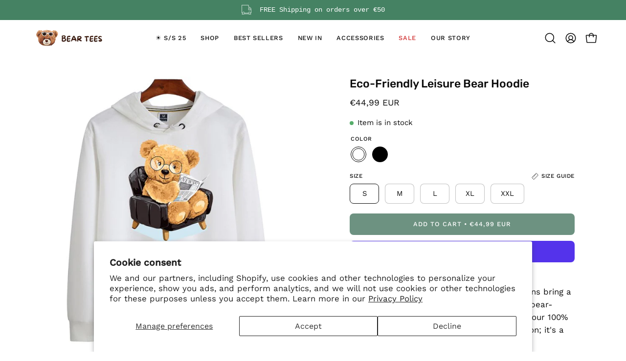

--- FILE ---
content_type: text/html; charset=utf-8
request_url: https://www.bear-tees.com/products/eco-friendly-leisure-bear-hoodie
body_size: 47773
content:
<!doctype html>
<html class="no-js no-touch page-loading" lang="en">
<head>   
  <meta charset="utf-8">
  <meta http-equiv='X-UA-Compatible' content='IE=edge'>
  <meta name="viewport" content="width=device-width, height=device-height, initial-scale=1.0, minimum-scale=1.0">
  <link rel="canonical" href="https://www.bear-tees.com/products/eco-friendly-leisure-bear-hoodie" /><link rel="preconnect" href="https://fonts.shopifycdn.com" crossorigin><link rel="preload" as="font" href="//www.bear-tees.com/cdn/fonts/work_sans/worksans_n4.b7973b3d07d0ace13de1b1bea9c45759cdbe12cf.woff2" type="font/woff2" crossorigin><link rel="preload" as="font" href="//www.bear-tees.com/cdn/fonts/rubik/rubik_n5.46f1bf0063ef6b3840ba0b9b71e86033a15b4466.woff2" type="font/woff2" crossorigin><link rel="preload" as="image" href="//www.bear-tees.com/cdn/shop/t/25/assets/loading.svg?v=91665432863842511931736455761"><style data-shopify>
  .no-js.page-loading .loading-overlay,
  html:not(.page-loading) .loading-overlay { opacity: 0; visibility: hidden; pointer-events: none; animation: fadeOut 1s ease; transition: visibility 0s linear 1s; }

  .loading-overlay { position: fixed; top: 0; left: 0; z-index: 99999; width: 100vw; height: 100vh; display: flex; align-items: center; justify-content: center; background: var(--overlay-bg, var(--COLOR-BLACK-WHITE)); }</style><style data-shopify>.loader__image__holder { position: absolute; top: 0; left: 0; width: 100%; height: 100%; font-size: 0; display: none; align-items: center; justify-content: center; animation: pulse-loading 2s infinite ease-in-out; }
    .loader__image__holder:has(.loader__image--fallback) { animation: none; }
    .loading-image .loader__image__holder { display: flex; }
    .loader__image { max-width: 150px; height: auto; object-fit: contain; }
    .loading-image .loader__image--fallback { width: 150px; height: 150px; max-width: 150px; mask: var(--loading-svg) center center/contain no-repeat; background: var(--overlay-bg-svg, var(--COLOR-WHITE-BLACK)); }</style><script>
    const loadingAppearance = "once";
    const loaded = sessionStorage.getItem('loaded');

    if (loadingAppearance === 'once') {
      if (loaded === null) {
        sessionStorage.setItem('loaded', true);
        document.documentElement.classList.add('loading-image');
      }
    } else {
      document.documentElement.classList.add('loading-image');
    }
  </script><link rel="shortcut icon" href="//www.bear-tees.com/cdn/shop/files/favbear_23f997b1-1025-4b78-b3ae-719348a1950c_32x32.png?v=1693425462" type="image/png" />
  <title>Eco-Friendly Leisure Bear Hoodie &ndash; Bear Tees</title><meta name="description" content="Introducing our eco-friendly hoodie collection, a cozy blend of sustainability and style!🌿🐻 Crafted with organic cotton and recycled materials, the hoodies feature our iconic bear designs that celebrate nature. Every purchase supports conservation efforts, so you can wear your love for the planet with price! 🌍✨ 85% Org">

<meta property="og:site_name" content="Bear Tees">
<meta property="og:url" content="https://www.bear-tees.com/products/eco-friendly-leisure-bear-hoodie">
<meta property="og:title" content="Eco-Friendly Leisure Bear Hoodie">
<meta property="og:type" content="product">
<meta property="og:description" content="Introducing our eco-friendly hoodie collection, a cozy blend of sustainability and style!🌿🐻 Crafted with organic cotton and recycled materials, the hoodies feature our iconic bear designs that celebrate nature. Every purchase supports conservation efforts, so you can wear your love for the planet with price! 🌍✨ 85% Org"><meta property="og:image" content="http://www.bear-tees.com/cdn/shop/products/product-image-1925161263.jpg?v=1641591812">
  <meta property="og:image:secure_url" content="https://www.bear-tees.com/cdn/shop/products/product-image-1925161263.jpg?v=1641591812">
  <meta property="og:image:width" content="640">
  <meta property="og:image:height" content="640"><meta property="og:price:amount" content="44,99">
  <meta property="og:price:currency" content="EUR"><meta name="twitter:card" content="summary_large_image">
<meta name="twitter:title" content="Eco-Friendly Leisure Bear Hoodie">
<meta name="twitter:description" content="Introducing our eco-friendly hoodie collection, a cozy blend of sustainability and style!🌿🐻 Crafted with organic cotton and recycled materials, the hoodies feature our iconic bear designs that celebrate nature. Every purchase supports conservation efforts, so you can wear your love for the planet with price! 🌍✨ 85% Org"><style data-shopify>@font-face {
  font-family: Rubik;
  font-weight: 500;
  font-style: normal;
  font-display: swap;
  src: url("//www.bear-tees.com/cdn/fonts/rubik/rubik_n5.46f1bf0063ef6b3840ba0b9b71e86033a15b4466.woff2") format("woff2"),
       url("//www.bear-tees.com/cdn/fonts/rubik/rubik_n5.c73c6e4dcc7dfb4852265eb6e0e59860278f8b84.woff") format("woff");
}

@font-face {
  font-family: "Work Sans";
  font-weight: 400;
  font-style: normal;
  font-display: swap;
  src: url("//www.bear-tees.com/cdn/fonts/work_sans/worksans_n4.b7973b3d07d0ace13de1b1bea9c45759cdbe12cf.woff2") format("woff2"),
       url("//www.bear-tees.com/cdn/fonts/work_sans/worksans_n4.cf5ceb1e6d373a9505e637c1aff0a71d0959556d.woff") format("woff");
}




  @font-face {
  font-family: Rubik;
  font-weight: 600;
  font-style: normal;
  font-display: swap;
  src: url("//www.bear-tees.com/cdn/fonts/rubik/rubik_n6.67aea03a872140ecba69ec8f230a6b23b75ea115.woff2") format("woff2"),
       url("//www.bear-tees.com/cdn/fonts/rubik/rubik_n6.68bdcdd14ff1017f6af9d9be50d3740fc083b3fd.woff") format("woff");
}




  @font-face {
  font-family: Rubik;
  font-weight: 300;
  font-style: normal;
  font-display: swap;
  src: url("//www.bear-tees.com/cdn/fonts/rubik/rubik_n3.28109fbcae8bc8da2127ed6af6c67e4379561eae.woff2") format("woff2"),
       url("//www.bear-tees.com/cdn/fonts/rubik/rubik_n3.942906c434ddf3af9a94498663613ee37f663688.woff") format("woff");
}




  @font-face {
  font-family: Rubik;
  font-weight: 700;
  font-style: normal;
  font-display: swap;
  src: url("//www.bear-tees.com/cdn/fonts/rubik/rubik_n7.9ddb1ff19ac4667369e1c444a6663062e115e651.woff2") format("woff2"),
       url("//www.bear-tees.com/cdn/fonts/rubik/rubik_n7.2f2815a4763d5118fdb49ad25ccceea3eafcae92.woff") format("woff");
}




  @font-face {
  font-family: "Work Sans";
  font-weight: 100;
  font-style: normal;
  font-display: swap;
  src: url("//www.bear-tees.com/cdn/fonts/work_sans/worksans_n1.3b5d001dd20dab2308442816b302d59109fb4702.woff2") format("woff2"),
       url("//www.bear-tees.com/cdn/fonts/work_sans/worksans_n1.71f6bc2e8994a3e5ec539617cc389f6c083552ad.woff") format("woff");
}




  @font-face {
  font-family: "Work Sans";
  font-weight: 500;
  font-style: normal;
  font-display: swap;
  src: url("//www.bear-tees.com/cdn/fonts/work_sans/worksans_n5.42fc03d7028ac0f31a2ddf10d4a2904a7483a1c4.woff2") format("woff2"),
       url("//www.bear-tees.com/cdn/fonts/work_sans/worksans_n5.1f79bf93aa21696aa0428c88e39fb9f946295341.woff") format("woff");
}




  @font-face {
  font-family: "Work Sans";
  font-weight: 400;
  font-style: italic;
  font-display: swap;
  src: url("//www.bear-tees.com/cdn/fonts/work_sans/worksans_i4.16ff51e3e71fc1d09ff97b9ff9ccacbeeb384ec4.woff2") format("woff2"),
       url("//www.bear-tees.com/cdn/fonts/work_sans/worksans_i4.ed4a1418cba5b7f04f79e4d5c8a5f1a6bd34f23b.woff") format("woff");
}




  @font-face {
  font-family: "Work Sans";
  font-weight: 700;
  font-style: italic;
  font-display: swap;
  src: url("//www.bear-tees.com/cdn/fonts/work_sans/worksans_i7.7cdba6320b03c03dcaa365743a4e0e729fe97e54.woff2") format("woff2"),
       url("//www.bear-tees.com/cdn/fonts/work_sans/worksans_i7.42a9f4016982495f4c0b0fb3dc64cf8f2d0c3eaa.woff") format("woff");
}




:root {--COLOR-PRIMARY-OPPOSITE: #ffffff;
  --COLOR-PRIMARY-OPPOSITE-ALPHA-20: rgba(255, 255, 255, 0.2);
  --COLOR-PRIMARY-LIGHTEN-DARKEN-ALPHA-20: rgba(138, 168, 154, 0.2);
  --COLOR-PRIMARY-LIGHTEN-DARKEN-ALPHA-30: rgba(138, 168, 154, 0.3);

  --PRIMARY-BUTTONS-COLOR-BG: #6d9281;
  --PRIMARY-BUTTONS-COLOR-TEXT: #ffffff;
  --PRIMARY-BUTTONS-COLOR-TEXT-ALPHA-10: rgba(255, 255, 255, 0.1);
  --PRIMARY-BUTTONS-COLOR-BORDER: #6d9281;

  --PRIMARY-BUTTONS-COLOR-LIGHTEN-DARKEN: #8aa89a;

  --PRIMARY-BUTTONS-COLOR-ALPHA-05: rgba(109, 146, 129, 0.05);
  --PRIMARY-BUTTONS-COLOR-ALPHA-10: rgba(109, 146, 129, 0.1);
  --PRIMARY-BUTTONS-COLOR-ALPHA-50: rgba(109, 146, 129, 0.5);--COLOR-SECONDARY-OPPOSITE: #000000;
  --COLOR-SECONDARY-OPPOSITE-ALPHA-20: rgba(0, 0, 0, 0.2);
  --COLOR-SECONDARY-LIGHTEN-DARKEN-ALPHA-20: rgba(230, 230, 230, 0.2);
  --COLOR-SECONDARY-LIGHTEN-DARKEN-ALPHA-30: rgba(230, 230, 230, 0.3);

  --SECONDARY-BUTTONS-COLOR-BG: #ffffff;
  --SECONDARY-BUTTONS-COLOR-TEXT: #000000;
  --SECONDARY-BUTTONS-COLOR-TEXT-ALPHA-10: rgba(0, 0, 0, 0.1);
  --SECONDARY-BUTTONS-COLOR-BORDER: #ffffff;

  --SECONDARY-BUTTONS-COLOR-ALPHA-05: rgba(255, 255, 255, 0.05);
  --SECONDARY-BUTTONS-COLOR-ALPHA-10: rgba(255, 255, 255, 0.1);
  --SECONDARY-BUTTONS-COLOR-ALPHA-50: rgba(255, 255, 255, 0.5);--OUTLINE-BUTTONS-PRIMARY-BG: transparent;
  --OUTLINE-BUTTONS-PRIMARY-TEXT: #6d9281;
  --OUTLINE-BUTTONS-PRIMARY-TEXT-ALPHA-10: rgba(109, 146, 129, 0.1);
  --OUTLINE-BUTTONS-PRIMARY-BORDER: #6d9281;
  --OUTLINE-BUTTONS-PRIMARY-BG-HOVER: rgba(138, 168, 154, 0.2);

  --OUTLINE-BUTTONS-SECONDARY-BG: transparent;
  --OUTLINE-BUTTONS-SECONDARY-TEXT: #ffffff;
  --OUTLINE-BUTTONS-SECONDARY-TEXT-ALPHA-10: rgba(255, 255, 255, 0.1);
  --OUTLINE-BUTTONS-SECONDARY-BORDER: #ffffff;
  --OUTLINE-BUTTONS-SECONDARY-BG-HOVER: rgba(230, 230, 230, 0.2);

  --OUTLINE-BUTTONS-WHITE-BG: transparent;
  --OUTLINE-BUTTONS-WHITE-TEXT: #ffffff;
  --OUTLINE-BUTTONS-WHITE-TEXT-ALPHA-10: rgba(255, 255, 255, 0.1);
  --OUTLINE-BUTTONS-WHITE-BORDER: #ffffff;

  --OUTLINE-BUTTONS-BLACK-BG: transparent;
  --OUTLINE-BUTTONS-BLACK-TEXT: #000000;
  --OUTLINE-BUTTONS-BLACK-TEXT-ALPHA-10: rgba(0, 0, 0, 0.1);
  --OUTLINE-BUTTONS-BLACK-BORDER: #000000;--OUTLINE-SOLID-BUTTONS-PRIMARY-BG: #6d9281;
  --OUTLINE-SOLID-BUTTONS-PRIMARY-TEXT: #ffffff;
  --OUTLINE-SOLID-BUTTONS-PRIMARY-TEXT-ALPHA-10: rgba(255, 255, 255, 0.1);
  --OUTLINE-SOLID-BUTTONS-PRIMARY-BORDER: #ffffff;
  --OUTLINE-SOLID-BUTTONS-PRIMARY-BG-HOVER: rgba(255, 255, 255, 0.2);

  --OUTLINE-SOLID-BUTTONS-SECONDARY-BG: #ffffff;
  --OUTLINE-SOLID-BUTTONS-SECONDARY-TEXT: #000000;
  --OUTLINE-SOLID-BUTTONS-SECONDARY-TEXT-ALPHA-10: rgba(0, 0, 0, 0.1);
  --OUTLINE-SOLID-BUTTONS-SECONDARY-BORDER: #000000;
  --OUTLINE-SOLID-BUTTONS-SECONDARY-BG-HOVER: rgba(0, 0, 0, 0.2);

  --OUTLINE-SOLID-BUTTONS-WHITE-BG: #ffffff;
  --OUTLINE-SOLID-BUTTONS-WHITE-TEXT: #000000;
  --OUTLINE-SOLID-BUTTONS-WHITE-TEXT-ALPHA-10: rgba(0, 0, 0, 0.1);
  --OUTLINE-SOLID-BUTTONS-WHITE-BORDER: #000000;

  --OUTLINE-SOLID-BUTTONS-BLACK-BG: #000000;
  --OUTLINE-SOLID-BUTTONS-BLACK-TEXT: #ffffff;
  --OUTLINE-SOLID-BUTTONS-BLACK-TEXT-ALPHA-10: rgba(255, 255, 255, 0.1);
  --OUTLINE-SOLID-BUTTONS-BLACK-BORDER: #ffffff;--COLOR-HEADING: #0b0b0b;
  --COLOR-TEXT: #0b0b0b;
  --COLOR-TEXT-DARKEN: #000000;
  --COLOR-TEXT-LIGHTEN: #3e3e3e;
  --COLOR-TEXT-ALPHA-5: rgba(11, 11, 11, 0.05);
  --COLOR-TEXT-ALPHA-8: rgba(11, 11, 11, 0.08);
  --COLOR-TEXT-ALPHA-10: rgba(11, 11, 11, 0.1);
  --COLOR-TEXT-ALPHA-15: rgba(11, 11, 11, 0.15);
  --COLOR-TEXT-ALPHA-20: rgba(11, 11, 11, 0.2);
  --COLOR-TEXT-ALPHA-25: rgba(11, 11, 11, 0.25);
  --COLOR-TEXT-ALPHA-50: rgba(11, 11, 11, 0.5);
  --COLOR-TEXT-ALPHA-60: rgba(11, 11, 11, 0.6);
  --COLOR-TEXT-ALPHA-85: rgba(11, 11, 11, 0.85);

  --COLOR-BG: #ffffff;
  --COLOR-BG-ALPHA-25: rgba(255, 255, 255, 0.25);
  --COLOR-BG-ALPHA-35: rgba(255, 255, 255, 0.35);
  --COLOR-BG-ALPHA-60: rgba(255, 255, 255, 0.6);
  --COLOR-BG-ALPHA-65: rgba(255, 255, 255, 0.65);
  --COLOR-BG-ALPHA-85: rgba(255, 255, 255, 0.85);
  --COLOR-BG-DARKEN: #e6e6e6;
  --COLOR-BG-LIGHTEN-DARKEN: #e6e6e6;
  --COLOR-BG-LIGHTEN-DARKEN-SHIMMER-BG: #fafafa;
  --COLOR-BG-LIGHTEN-DARKEN-SHIMMER-EFFECT: #f5f5f5;
  --COLOR-BG-LIGHTEN-DARKEN-SHIMMER-ENHANCEMENT: #000000;
  --COLOR-BG-LIGHTEN-DARKEN-FOREGROUND: #f7f7f7;
  --COLOR-BG-LIGHTEN-DARKEN-HIGHLIGHT: rgba(153, 179, 167, 0.15);
  --COLOR-BG-LIGHTEN-DARKEN-SEARCH-LOADER: #cccccc;
  --COLOR-BG-LIGHTEN-DARKEN-SEARCH-LOADER-LINE: #e6e6e6;
  --COLOR-BG-LIGHTEN-DARKEN-2: #cdcdcd;
  --COLOR-BG-LIGHTEN-DARKEN-3: #c0c0c0;
  --COLOR-BG-LIGHTEN-DARKEN-4: #b3b3b3;
  --COLOR-BG-LIGHTEN-DARKEN-5: #a6a6a6;
  --COLOR-BG-LIGHTEN-DARKEN-6: #9a9a9a;
  --COLOR-BG-LIGHTEN-DARKEN-CONTRAST: #b3b3b3;
  --COLOR-BG-LIGHTEN-DARKEN-CONTRAST-2: #a6a6a6;
  --COLOR-BG-LIGHTEN-DARKEN-CONTRAST-3: #999999;
  --COLOR-BG-LIGHTEN-DARKEN-CONTRAST-4: #8c8c8c;
  --COLOR-BG-LIGHTEN-DARKEN-CONTRAST-5: #808080;
  --COLOR-BG-LIGHTEN-DARKEN-CONTRAST-6: #737373;

  --COLOR-BG-SECONDARY: #6d9281;
  --COLOR-BG-SECONDARY-LIGHTEN-DARKEN: #8aa89a;
  --COLOR-BG-SECONDARY-LIGHTEN-DARKEN-CONTRAST: #ffffff;

  --COLOR-INPUT-BG: #ffffff;

  --COLOR-ACCENT: #6d9281;
  --COLOR-ACCENT-TEXT: #fff;
  --COLOR-ACCENT-MIX-ALPHA: rgba(55, 73, 65, 0.1);

  --COLOR-BORDER: #000000;
  --COLOR-BORDER-ALPHA-15: rgba(0, 0, 0, 0.15);
  --COLOR-BORDER-ALPHA-30: rgba(0, 0, 0, 0.3);
  --COLOR-BORDER-ALPHA-50: rgba(0, 0, 0, 0.5);
  --COLOR-BORDER-ALPHA-65: rgba(0, 0, 0, 0.65);
  --COLOR-BORDER-LIGHTEN-DARKEN: #4d4d4d;
  --COLOR-BORDER-HAIRLINE: #f7f7f7;

  --COLOR-SALE-BG: #d02e2e;
  --COLOR-SALE-TEXT: #ffffff;
  --COLOR-CUSTOM-BG: #0b0b0b;
  --COLOR-CUSTOM-TEXT: #ffffff;
  --COLOR-SOLD-BG: #0b0b0b;
  --COLOR-SOLD-TEXT: #d3d3d3;
  --COLOR-SAVING-BG: #d02e2e;
  --COLOR-SAVING-TEXT: #ffffff;

  --COLOR-WHITE-BLACK: #fff;
  --COLOR-BLACK-WHITE: #000;
  --COLOR-BLACK-WHITE-ALPHA-25: rgba(0, 0, 0, 0.25);
  --COLOR-BLACK-WHITE-ALPHA-34: rgba(0, 0, 0, 0.34);
  --COLOR-BG-OVERLAY: rgba(255, 255, 255, 0.5);--COLOR-DISABLED-GREY: rgba(11, 11, 11, 0.05);
  --COLOR-DISABLED-GREY-DARKEN: rgba(11, 11, 11, 0.45);
  --COLOR-ERROR: #D02E2E;
  --COLOR-ERROR-BG: #f3cbcb;
  --COLOR-SUCCESS: #56AD6A;
  --COLOR-SUCCESS-BG: #ECFEF0;
  --COLOR-WARN: #ECBD5E;
  --COLOR-TRANSPARENT: rgba(255, 255, 255, 0);

  --COLOR-WHITE: #ffffff;
  --COLOR-WHITE-DARKEN: #f2f2f2;
  --COLOR-WHITE-ALPHA-10: rgba(255, 255, 255, 0.1);
  --COLOR-WHITE-ALPHA-20: rgba(255, 255, 255, 0.2);
  --COLOR-WHITE-ALPHA-25: rgba(255, 255, 255, 0.25);
  --COLOR-WHITE-ALPHA-50: rgba(255, 255, 255, 0.5);
  --COLOR-WHITE-ALPHA-60: rgba(255, 255, 255, 0.6);
  --COLOR-BLACK: #000000;
  --COLOR-BLACK-LIGHTEN: #1a1a1a;
  --COLOR-BLACK-ALPHA-10: rgba(0, 0, 0, 0.1);
  --COLOR-BLACK-ALPHA-20: rgba(0, 0, 0, 0.2);
  --COLOR-BLACK-ALPHA-25: rgba(0, 0, 0, 0.25);
  --COLOR-BLACK-ALPHA-50: rgba(0, 0, 0, 0.5);
  --COLOR-BLACK-ALPHA-60: rgba(0, 0, 0, 0.6);--FONT-STACK-BODY: "Work Sans", sans-serif;
  --FONT-STYLE-BODY: normal;
  --FONT-STYLE-BODY-ITALIC: italic;
  --FONT-ADJUST-BODY: 1.05;

  --FONT-WEIGHT-BODY: 400;
  --FONT-WEIGHT-BODY-LIGHT: 100;
  --FONT-WEIGHT-BODY-MEDIUM: 700;
  --FONT-WEIGHT-BODY-BOLD: 500;

  --FONT-STACK-HEADING: Rubik, sans-serif;
  --FONT-STYLE-HEADING: normal;
  --FONT-STYLE-HEADING-ITALIC: italic;
  --FONT-ADJUST-HEADING: 0.8;

  --FONT-WEIGHT-HEADING: 500;
  --FONT-WEIGHT-HEADING-LIGHT: 300;
  --FONT-WEIGHT-HEADING-MEDIUM: 700;
  --FONT-WEIGHT-HEADING-BOLD: 600;

  --FONT-STACK-NAV: "Work Sans", sans-serif;
  --FONT-STYLE-NAV: normal;
  --FONT-STYLE-NAV-ITALIC: italic;
  --FONT-ADJUST-NAV: 0.9;
  --FONT-ADJUST-NAV-TOP-LEVEL: 0.8;

  --FONT-WEIGHT-NAV: 400;
  --FONT-WEIGHT-NAV-LIGHT: 100;
  --FONT-WEIGHT-NAV-MEDIUM: 700;
  --FONT-WEIGHT-NAV-BOLD: 500;

  --FONT-ADJUST-PRODUCT-GRID: 0.9;
  --FONT-ADJUST-PRODUCT-GRID-HEADING: 0.85;

  --FONT-ADJUST-BADGES: 0.95;

  --FONT-STACK-BUTTON: "Work Sans", sans-serif;
  --FONT-STYLE-BUTTON: normal;
  --FONT-STYLE-BUTTON-ITALIC: italic;
  --FONT-ADJUST-BUTTON: 0.8;

  --FONT-WEIGHT-BUTTON: 500;
  --FONT-WEIGHT-BUTTON-MEDIUM: 700;
  --FONT-WEIGHT-BUTTON-BOLD: 500;

  --FONT-STACK-SUBHEADING: "SF Mono", Menlo, Consolas, Monaco, Liberation Mono, Lucida Console, monospace, Apple Color Emoji, Segoe UI Emoji, Segoe UI Symbol;
  --FONT-STYLE-SUBHEADING: normal;
  --FONT-ADJUST-SUBHEADING: 0.9;

  --FONT-WEIGHT-SUBHEADING: 400;
  --FONT-WEIGHT-SUBHEADING-BOLD: 600;

  --FONT-STACK-LABEL: "Work Sans", sans-serif;
  --FONT-STYLE-LABEL: normal;
  --FONT-ADJUST-LABEL: 0.65;

  --FONT-WEIGHT-LABEL: 500;

  --LETTER-SPACING-NAV: 0.05em;
  --LETTER-SPACING-SUBHEADING: 0.1em;
  --LETTER-SPACING-BUTTON: 0.075em;
  --LETTER-SPACING-LABEL: 0.05em;

  --BUTTON-TEXT-CAPS: uppercase;
  --HEADING-TEXT-CAPS: none;
  --SUBHEADING-TEXT-CAPS: uppercase;
  --LABEL-TEXT-CAPS: uppercase;--FONT-SIZE-INPUT: 1.05rem;--RADIUS: 8px;
  --RADIUS-SMALL: 8px;
  --RADIUS-TINY: 8px;
  --RADIUS-BADGE: 3px;
  --RADIUS-CHECKBOX: 4px;
  --RADIUS-TEXTAREA: 8px;--PRODUCT-MEDIA-PADDING-TOP: 120.0%;--BORDER-WIDTH: 1px;--STROKE-WIDTH: 12px;--SITE-WIDTH: 1440px;
  --SITE-WIDTH-NARROW: 840px;--COLOR-UPSELLS-BG: #f7f6f4;
  --COLOR-UPSELLS-TEXT: #0B0B0B;
  --COLOR-UPSELLS-TEXT-LIGHTEN: #3e3e3e;
  --COLOR-UPSELLS-DISABLED-GREY-DARKEN: rgba(11, 11, 11, 0.45);
  --UPSELLS-HEIGHT: 100px;
  --UPSELLS-IMAGE-WIDTH: 30%;--ICON-ARROW-RIGHT: url( "//www.bear-tees.com/cdn/shop/t/25/assets/icon-chevron-right.svg?v=115618353204357621731736455762" );--loading-svg: url( "//www.bear-tees.com/cdn/shop/t/25/assets/loading.svg?v=91665432863842511931736455761" );
  --icon-check: url( "//www.bear-tees.com/cdn/shop/t/25/assets/icon-check.svg?v=175316081881880408121736455761" );
  --icon-check-swatch: url( "//www.bear-tees.com/cdn/shop/t/25/assets/icon-check-swatch.svg?v=131897745589030387781736455761" );
  --icon-zoom-in: url( "//www.bear-tees.com/cdn/shop/t/25/assets/icon-zoom-in.svg?v=157433013461716915331736455762" );
  --icon-zoom-out: url( "//www.bear-tees.com/cdn/shop/t/25/assets/icon-zoom-out.svg?v=164909107869959372931736455761" );--collection-sticky-bar-height: 0px;
  --collection-image-padding-top: 60%;

  --drawer-width: 400px;
  --drawer-transition: transform 0.4s cubic-bezier(0.46, 0.01, 0.32, 1);--gutter: 60px;
  --gutter-mobile: 20px;
  --grid-gutter: 20px;
  --grid-gutter-mobile: 35px;--inner: 20px;
  --inner-tablet: 18px;
  --inner-mobile: 16px;--grid: repeat(4, minmax(0, 1fr));
  --grid-tablet: repeat(3, minmax(0, 1fr));
  --grid-mobile: repeat(2, minmax(0, 1fr));
  --megamenu-grid: repeat(4, minmax(0, 1fr));
  --grid-row: 1 / span 4;--scrollbar-width: 0px;--overlay: #000;
  --overlay-opacity: 1;--swatch-width: 38px;
  --swatch-height: 26px;
  --swatch-size: 32px;
  --swatch-size-mobile: 30px;

  
  --move-offset: 20px;

  
  --autoplay-speed: 2200ms;
}


.cart__item__image:after,
  .product__media__container:after,
  .products-list__item__image:after,
  .products-list__item__image-bg:after,
  .blog-item__product__image:after {
    content: '';
    position: absolute;
    z-index: 1;
    inset: 0;
    background: rgba(0, 0, 0, .03);
    pointer-events: none;
  }.product-upsell__image:after,
  .popup-quick-view__nav-media:after,
  .product-single__media--image:after,
  .product-single__media--onboarding:after,
  .product-single__thumbnail-link:after {
    content: '';
    position: absolute;
    z-index: 1;
    inset: 0;
    background: rgba(0, 0, 0, .03);
    pointer-events: none;
  }</style><link href="//www.bear-tees.com/cdn/shop/t/25/assets/theme.css?v=98496039079860066111739615007" rel="stylesheet" type="text/css" media="all" /><script type="text/javascript">
    if (window.MSInputMethodContext && document.documentMode) {
      var scripts = document.getElementsByTagName('script')[0];
      var polyfill = document.createElement("script");
      polyfill.defer = true;
      polyfill.src = "//www.bear-tees.com/cdn/shop/t/25/assets/ie11.js?v=164037955086922138091736455761";

      scripts.parentNode.insertBefore(polyfill, scripts);

      document.documentElement.classList.add('ie11');
    } else {
      document.documentElement.className = document.documentElement.className.replace('no-js', 'js');
    }

    let root = '/';
    if (root[root.length - 1] !== '/') {
      root = `${root}/`;
    }

    window.theme = {
      routes: {
        root: root,
        cart_url: "\/cart",
        cart_add_url: "\/cart\/add",
        cart_change_url: "\/cart\/change",
        shop_url: "https:\/\/www.bear-tees.com",
        searchUrl: '/search',
        predictiveSearchUrl: '/search/suggest',
        product_recommendations_url: "\/recommendations\/products"
      },
      assets: {
        photoswipe: '//www.bear-tees.com/cdn/shop/t/25/assets/photoswipe.js?v=162613001030112971491736455762',
        smoothscroll: '//www.bear-tees.com/cdn/shop/t/25/assets/smoothscroll.js?v=37906625415260927261736455761',
        no_image: "//www.bear-tees.com/cdn/shopifycloud/storefront/assets/no-image-2048-a2addb12_1024x.gif",
        swatches: '//www.bear-tees.com/cdn/shop/t/25/assets/swatches.json?v=108341084980828767351736455761',
        base: "//www.bear-tees.com/cdn/shop/t/25/assets/"
      },
      strings: {
        add_to_cart: "Add to Cart",
        cart_acceptance_error: "You must accept our terms and conditions.",
        cart_empty: "Your cart is currently empty.",
        cart_price: "Price",
        cart_quantity: "Quantity",
        cart_items_one: "{{ count }} item",
        cart_items_many: "{{ count }} items",
        cart_title: "Cart",
        cart_total: "Total",
        continue_shopping: "Continue Shopping",
        free: "Free",
        limit_error: "Sorry, looks like we don\u0026#39;t have enough of this product.",
        preorder: "Pre-Order",
        remove: "Remove",
        sale_badge_text: "Sale",
        saving_badge: "Save {{ discount }}",
        saving_up_to_badge: "Save up to {{ discount }}",
        sold_out: "Sold Out",
        subscription: "Subscription",
        unavailable: "Unavailable",
        unit_price_label: "Unit price",
        unit_price_separator: "per",
        zero_qty_error: "Quantity must be greater than 0.",
        delete_confirm: "Are you sure you wish to delete this address?",
        newsletter_product_availability: "Notify Me When It’s Available"
      },
      icons: {
        plus: '<svg aria-hidden="true" focusable="false" role="presentation" class="icon icon-toggle-plus" viewBox="0 0 192 192"><path d="M30 96h132M96 30v132" stroke="currentColor" stroke-linecap="round" stroke-linejoin="round"/></svg>',
        minus: '<svg aria-hidden="true" focusable="false" role="presentation" class="icon icon-toggle-minus" viewBox="0 0 192 192"><path d="M30 96h132" stroke="currentColor" stroke-linecap="round" stroke-linejoin="round"/></svg>',
        close: '<svg aria-hidden="true" focusable="false" role="presentation" class="icon icon-close" viewBox="0 0 192 192"><path d="M150 42 42 150M150 150 42 42" stroke="currentColor" stroke-linecap="round" stroke-linejoin="round"/></svg>'
      },
      settings: {
        animationsEnabled: true,
        cartType: "drawer",
        enableAcceptTerms: false,
        enableInfinityScroll: false,
        enablePaymentButton: false,
        gridImageSize: "cover",
        gridImageAspectRatio: 1.2,
        mobileMenuBehaviour: "link",
        productGridHover: "image",
        savingBadgeType: "percentage",
        showSaleBadge: true,
        showSoldBadge: true,
        showSavingBadge: true,
        quickBuy: "quick_buy",
        suggestArticles: false,
        suggestCollections: false,
        suggestProducts: true,
        suggestPages: false,
        suggestionsResultsLimit: 5,
        currency_code_enable: false,
        hideInventoryCount: true,
        colorSwatchesType: "theme",
        atcButtonShowPrice: true,
      },
      sizes: {
        mobile: 480,
        small: 768,
        large: 1024,
        widescreen: 1440
      },
      moneyFormat: "\u003cspan class=money\u003e\u003cspan class=transcy-money\u003e€{{amount_with_comma_separator}} EUR\u003c\/span\u003e\u003c\/span\u003e",
      moneyWithCurrencyFormat: "\u003cspan class=money\u003e\u003cspan class=transcy-money\u003e€{{amount_with_comma_separator}} EUR\u003c\/span\u003e\u003c\/span\u003e",
      subtotal: 0,
      current_iso_code: "EUR",
      info: {
        name: 'Palo Alto'
      },
      version: '6.0.2'
    };
    window.PaloAlto = window.PaloAlto || {};
    window.slate = window.slate || {};
    window.isHeaderTransparent = false;
    window.stickyHeaderHeight = 60;
    window.lastWindowWidth = window.innerWidth || document.documentElement.clientWidth;
  </script><script src="//www.bear-tees.com/cdn/shop/t/25/assets/vendor.js?v=164905933048751944601736455761" defer="defer"></script>
  <script src="//www.bear-tees.com/cdn/shop/t/25/assets/theme.js?v=96876053026074616611736527129" defer="defer"></script><script>window.performance && window.performance.mark && window.performance.mark('shopify.content_for_header.start');</script><meta name="google-site-verification" content="h3YYOxzDviTUAzOMD_j15oKi2zr9H27GWsDg19LEDdY">
<meta name="facebook-domain-verification" content="iwu9v9wwc4i2bx8s3lx1yjtk8hskwa">
<meta id="shopify-digital-wallet" name="shopify-digital-wallet" content="/59842756775/digital_wallets/dialog">
<meta name="shopify-checkout-api-token" content="5a86ac8b2b88687cde15e25160ca10a2">
<meta id="in-context-paypal-metadata" data-shop-id="59842756775" data-venmo-supported="false" data-environment="production" data-locale="en_US" data-paypal-v4="true" data-currency="EUR">
<link rel="alternate" type="application/json+oembed" href="https://www.bear-tees.com/products/eco-friendly-leisure-bear-hoodie.oembed">
<script async="async" src="/checkouts/internal/preloads.js?locale=en-DE"></script>
<link rel="preconnect" href="https://shop.app" crossorigin="anonymous">
<script async="async" src="https://shop.app/checkouts/internal/preloads.js?locale=en-DE&shop_id=59842756775" crossorigin="anonymous"></script>
<script id="apple-pay-shop-capabilities" type="application/json">{"shopId":59842756775,"countryCode":"BG","currencyCode":"EUR","merchantCapabilities":["supports3DS"],"merchantId":"gid:\/\/shopify\/Shop\/59842756775","merchantName":"Bear Tees","requiredBillingContactFields":["postalAddress","email","phone"],"requiredShippingContactFields":["postalAddress","email","phone"],"shippingType":"shipping","supportedNetworks":["visa","masterCard","amex"],"total":{"type":"pending","label":"Bear Tees","amount":"1.00"},"shopifyPaymentsEnabled":true,"supportsSubscriptions":true}</script>
<script id="shopify-features" type="application/json">{"accessToken":"5a86ac8b2b88687cde15e25160ca10a2","betas":["rich-media-storefront-analytics"],"domain":"www.bear-tees.com","predictiveSearch":true,"shopId":59842756775,"locale":"en"}</script>
<script>var Shopify = Shopify || {};
Shopify.shop = "zlati-shalaverov.myshopify.com";
Shopify.locale = "en";
Shopify.currency = {"active":"EUR","rate":"1.0"};
Shopify.country = "DE";
Shopify.theme = {"name":"Palo Alto","id":169705275721,"schema_name":"Palo Alto","schema_version":"6.0.2","theme_store_id":777,"role":"main"};
Shopify.theme.handle = "null";
Shopify.theme.style = {"id":null,"handle":null};
Shopify.cdnHost = "www.bear-tees.com/cdn";
Shopify.routes = Shopify.routes || {};
Shopify.routes.root = "/";</script>
<script type="module">!function(o){(o.Shopify=o.Shopify||{}).modules=!0}(window);</script>
<script>!function(o){function n(){var o=[];function n(){o.push(Array.prototype.slice.apply(arguments))}return n.q=o,n}var t=o.Shopify=o.Shopify||{};t.loadFeatures=n(),t.autoloadFeatures=n()}(window);</script>
<script>
  window.ShopifyPay = window.ShopifyPay || {};
  window.ShopifyPay.apiHost = "shop.app\/pay";
  window.ShopifyPay.redirectState = null;
</script>
<script id="shop-js-analytics" type="application/json">{"pageType":"product"}</script>
<script defer="defer" async type="module" src="//www.bear-tees.com/cdn/shopifycloud/shop-js/modules/v2/client.init-shop-cart-sync_BT-GjEfc.en.esm.js"></script>
<script defer="defer" async type="module" src="//www.bear-tees.com/cdn/shopifycloud/shop-js/modules/v2/chunk.common_D58fp_Oc.esm.js"></script>
<script defer="defer" async type="module" src="//www.bear-tees.com/cdn/shopifycloud/shop-js/modules/v2/chunk.modal_xMitdFEc.esm.js"></script>
<script type="module">
  await import("//www.bear-tees.com/cdn/shopifycloud/shop-js/modules/v2/client.init-shop-cart-sync_BT-GjEfc.en.esm.js");
await import("//www.bear-tees.com/cdn/shopifycloud/shop-js/modules/v2/chunk.common_D58fp_Oc.esm.js");
await import("//www.bear-tees.com/cdn/shopifycloud/shop-js/modules/v2/chunk.modal_xMitdFEc.esm.js");

  window.Shopify.SignInWithShop?.initShopCartSync?.({"fedCMEnabled":true,"windoidEnabled":true});

</script>
<script>
  window.Shopify = window.Shopify || {};
  if (!window.Shopify.featureAssets) window.Shopify.featureAssets = {};
  window.Shopify.featureAssets['shop-js'] = {"shop-cart-sync":["modules/v2/client.shop-cart-sync_DZOKe7Ll.en.esm.js","modules/v2/chunk.common_D58fp_Oc.esm.js","modules/v2/chunk.modal_xMitdFEc.esm.js"],"init-fed-cm":["modules/v2/client.init-fed-cm_B6oLuCjv.en.esm.js","modules/v2/chunk.common_D58fp_Oc.esm.js","modules/v2/chunk.modal_xMitdFEc.esm.js"],"shop-cash-offers":["modules/v2/client.shop-cash-offers_D2sdYoxE.en.esm.js","modules/v2/chunk.common_D58fp_Oc.esm.js","modules/v2/chunk.modal_xMitdFEc.esm.js"],"shop-login-button":["modules/v2/client.shop-login-button_QeVjl5Y3.en.esm.js","modules/v2/chunk.common_D58fp_Oc.esm.js","modules/v2/chunk.modal_xMitdFEc.esm.js"],"pay-button":["modules/v2/client.pay-button_DXTOsIq6.en.esm.js","modules/v2/chunk.common_D58fp_Oc.esm.js","modules/v2/chunk.modal_xMitdFEc.esm.js"],"shop-button":["modules/v2/client.shop-button_DQZHx9pm.en.esm.js","modules/v2/chunk.common_D58fp_Oc.esm.js","modules/v2/chunk.modal_xMitdFEc.esm.js"],"avatar":["modules/v2/client.avatar_BTnouDA3.en.esm.js"],"init-windoid":["modules/v2/client.init-windoid_CR1B-cfM.en.esm.js","modules/v2/chunk.common_D58fp_Oc.esm.js","modules/v2/chunk.modal_xMitdFEc.esm.js"],"init-shop-for-new-customer-accounts":["modules/v2/client.init-shop-for-new-customer-accounts_C_vY_xzh.en.esm.js","modules/v2/client.shop-login-button_QeVjl5Y3.en.esm.js","modules/v2/chunk.common_D58fp_Oc.esm.js","modules/v2/chunk.modal_xMitdFEc.esm.js"],"init-shop-email-lookup-coordinator":["modules/v2/client.init-shop-email-lookup-coordinator_BI7n9ZSv.en.esm.js","modules/v2/chunk.common_D58fp_Oc.esm.js","modules/v2/chunk.modal_xMitdFEc.esm.js"],"init-shop-cart-sync":["modules/v2/client.init-shop-cart-sync_BT-GjEfc.en.esm.js","modules/v2/chunk.common_D58fp_Oc.esm.js","modules/v2/chunk.modal_xMitdFEc.esm.js"],"shop-toast-manager":["modules/v2/client.shop-toast-manager_DiYdP3xc.en.esm.js","modules/v2/chunk.common_D58fp_Oc.esm.js","modules/v2/chunk.modal_xMitdFEc.esm.js"],"init-customer-accounts":["modules/v2/client.init-customer-accounts_D9ZNqS-Q.en.esm.js","modules/v2/client.shop-login-button_QeVjl5Y3.en.esm.js","modules/v2/chunk.common_D58fp_Oc.esm.js","modules/v2/chunk.modal_xMitdFEc.esm.js"],"init-customer-accounts-sign-up":["modules/v2/client.init-customer-accounts-sign-up_iGw4briv.en.esm.js","modules/v2/client.shop-login-button_QeVjl5Y3.en.esm.js","modules/v2/chunk.common_D58fp_Oc.esm.js","modules/v2/chunk.modal_xMitdFEc.esm.js"],"shop-follow-button":["modules/v2/client.shop-follow-button_CqMgW2wH.en.esm.js","modules/v2/chunk.common_D58fp_Oc.esm.js","modules/v2/chunk.modal_xMitdFEc.esm.js"],"checkout-modal":["modules/v2/client.checkout-modal_xHeaAweL.en.esm.js","modules/v2/chunk.common_D58fp_Oc.esm.js","modules/v2/chunk.modal_xMitdFEc.esm.js"],"shop-login":["modules/v2/client.shop-login_D91U-Q7h.en.esm.js","modules/v2/chunk.common_D58fp_Oc.esm.js","modules/v2/chunk.modal_xMitdFEc.esm.js"],"lead-capture":["modules/v2/client.lead-capture_BJmE1dJe.en.esm.js","modules/v2/chunk.common_D58fp_Oc.esm.js","modules/v2/chunk.modal_xMitdFEc.esm.js"],"payment-terms":["modules/v2/client.payment-terms_Ci9AEqFq.en.esm.js","modules/v2/chunk.common_D58fp_Oc.esm.js","modules/v2/chunk.modal_xMitdFEc.esm.js"]};
</script>
<script>(function() {
  var isLoaded = false;
  function asyncLoad() {
    if (isLoaded) return;
    isLoaded = true;
    var urls = ["https:\/\/widgets.automizely.com\/reviews\/v1\/sdk.js?connection_id=9ecb43c52a7c4a41a3358fa9d67070dc\u0026mapped_org_id=88cad8617335d6b73c2bac2450dd0c4d_v1\u0026oid=5ad468b67862473fbe709e2af2dc3978\u0026shop=zlati-shalaverov.myshopify.com","https:\/\/sprout-app.thegoodapi.com\/app\/assets\/js\/badges\/cart_badge_script?shop=zlati-shalaverov.myshopify.com","https:\/\/sprout-app.thegoodapi.com\/app\/badges\/product_script?shop=zlati-shalaverov.myshopify.com","https:\/\/sprout-app.thegoodapi.com\/app\/assets\/js\/badges\/tree_count_banner_script?shop=zlati-shalaverov.myshopify.com"];
    for (var i = 0; i < urls.length; i++) {
      var s = document.createElement('script');
      s.type = 'text/javascript';
      s.async = true;
      s.src = urls[i];
      var x = document.getElementsByTagName('script')[0];
      x.parentNode.insertBefore(s, x);
    }
  };
  if(window.attachEvent) {
    window.attachEvent('onload', asyncLoad);
  } else {
    window.addEventListener('load', asyncLoad, false);
  }
})();</script>
<script id="__st">var __st={"a":59842756775,"offset":7200,"reqid":"917eab35-e4a8-49a8-b5bb-62aac9749864-1769104432","pageurl":"www.bear-tees.com\/products\/eco-friendly-leisure-bear-hoodie","u":"70e11e5959b4","p":"product","rtyp":"product","rid":7191756013735};</script>
<script>window.ShopifyPaypalV4VisibilityTracking = true;</script>
<script id="captcha-bootstrap">!function(){'use strict';const t='contact',e='account',n='new_comment',o=[[t,t],['blogs',n],['comments',n],[t,'customer']],c=[[e,'customer_login'],[e,'guest_login'],[e,'recover_customer_password'],[e,'create_customer']],r=t=>t.map((([t,e])=>`form[action*='/${t}']:not([data-nocaptcha='true']) input[name='form_type'][value='${e}']`)).join(','),a=t=>()=>t?[...document.querySelectorAll(t)].map((t=>t.form)):[];function s(){const t=[...o],e=r(t);return a(e)}const i='password',u='form_key',d=['recaptcha-v3-token','g-recaptcha-response','h-captcha-response',i],f=()=>{try{return window.sessionStorage}catch{return}},m='__shopify_v',_=t=>t.elements[u];function p(t,e,n=!1){try{const o=window.sessionStorage,c=JSON.parse(o.getItem(e)),{data:r}=function(t){const{data:e,action:n}=t;return t[m]||n?{data:e,action:n}:{data:t,action:n}}(c);for(const[e,n]of Object.entries(r))t.elements[e]&&(t.elements[e].value=n);n&&o.removeItem(e)}catch(o){console.error('form repopulation failed',{error:o})}}const l='form_type',E='cptcha';function T(t){t.dataset[E]=!0}const w=window,h=w.document,L='Shopify',v='ce_forms',y='captcha';let A=!1;((t,e)=>{const n=(g='f06e6c50-85a8-45c8-87d0-21a2b65856fe',I='https://cdn.shopify.com/shopifycloud/storefront-forms-hcaptcha/ce_storefront_forms_captcha_hcaptcha.v1.5.2.iife.js',D={infoText:'Protected by hCaptcha',privacyText:'Privacy',termsText:'Terms'},(t,e,n)=>{const o=w[L][v],c=o.bindForm;if(c)return c(t,g,e,D).then(n);var r;o.q.push([[t,g,e,D],n]),r=I,A||(h.body.append(Object.assign(h.createElement('script'),{id:'captcha-provider',async:!0,src:r})),A=!0)});var g,I,D;w[L]=w[L]||{},w[L][v]=w[L][v]||{},w[L][v].q=[],w[L][y]=w[L][y]||{},w[L][y].protect=function(t,e){n(t,void 0,e),T(t)},Object.freeze(w[L][y]),function(t,e,n,w,h,L){const[v,y,A,g]=function(t,e,n){const i=e?o:[],u=t?c:[],d=[...i,...u],f=r(d),m=r(i),_=r(d.filter((([t,e])=>n.includes(e))));return[a(f),a(m),a(_),s()]}(w,h,L),I=t=>{const e=t.target;return e instanceof HTMLFormElement?e:e&&e.form},D=t=>v().includes(t);t.addEventListener('submit',(t=>{const e=I(t);if(!e)return;const n=D(e)&&!e.dataset.hcaptchaBound&&!e.dataset.recaptchaBound,o=_(e),c=g().includes(e)&&(!o||!o.value);(n||c)&&t.preventDefault(),c&&!n&&(function(t){try{if(!f())return;!function(t){const e=f();if(!e)return;const n=_(t);if(!n)return;const o=n.value;o&&e.removeItem(o)}(t);const e=Array.from(Array(32),(()=>Math.random().toString(36)[2])).join('');!function(t,e){_(t)||t.append(Object.assign(document.createElement('input'),{type:'hidden',name:u})),t.elements[u].value=e}(t,e),function(t,e){const n=f();if(!n)return;const o=[...t.querySelectorAll(`input[type='${i}']`)].map((({name:t})=>t)),c=[...d,...o],r={};for(const[a,s]of new FormData(t).entries())c.includes(a)||(r[a]=s);n.setItem(e,JSON.stringify({[m]:1,action:t.action,data:r}))}(t,e)}catch(e){console.error('failed to persist form',e)}}(e),e.submit())}));const S=(t,e)=>{t&&!t.dataset[E]&&(n(t,e.some((e=>e===t))),T(t))};for(const o of['focusin','change'])t.addEventListener(o,(t=>{const e=I(t);D(e)&&S(e,y())}));const B=e.get('form_key'),M=e.get(l),P=B&&M;t.addEventListener('DOMContentLoaded',(()=>{const t=y();if(P)for(const e of t)e.elements[l].value===M&&p(e,B);[...new Set([...A(),...v().filter((t=>'true'===t.dataset.shopifyCaptcha))])].forEach((e=>S(e,t)))}))}(h,new URLSearchParams(w.location.search),n,t,e,['guest_login'])})(!0,!0)}();</script>
<script integrity="sha256-4kQ18oKyAcykRKYeNunJcIwy7WH5gtpwJnB7kiuLZ1E=" data-source-attribution="shopify.loadfeatures" defer="defer" src="//www.bear-tees.com/cdn/shopifycloud/storefront/assets/storefront/load_feature-a0a9edcb.js" crossorigin="anonymous"></script>
<script crossorigin="anonymous" defer="defer" src="//www.bear-tees.com/cdn/shopifycloud/storefront/assets/shopify_pay/storefront-65b4c6d7.js?v=20250812"></script>
<script data-source-attribution="shopify.dynamic_checkout.dynamic.init">var Shopify=Shopify||{};Shopify.PaymentButton=Shopify.PaymentButton||{isStorefrontPortableWallets:!0,init:function(){window.Shopify.PaymentButton.init=function(){};var t=document.createElement("script");t.src="https://www.bear-tees.com/cdn/shopifycloud/portable-wallets/latest/portable-wallets.en.js",t.type="module",document.head.appendChild(t)}};
</script>
<script data-source-attribution="shopify.dynamic_checkout.buyer_consent">
  function portableWalletsHideBuyerConsent(e){var t=document.getElementById("shopify-buyer-consent"),n=document.getElementById("shopify-subscription-policy-button");t&&n&&(t.classList.add("hidden"),t.setAttribute("aria-hidden","true"),n.removeEventListener("click",e))}function portableWalletsShowBuyerConsent(e){var t=document.getElementById("shopify-buyer-consent"),n=document.getElementById("shopify-subscription-policy-button");t&&n&&(t.classList.remove("hidden"),t.removeAttribute("aria-hidden"),n.addEventListener("click",e))}window.Shopify?.PaymentButton&&(window.Shopify.PaymentButton.hideBuyerConsent=portableWalletsHideBuyerConsent,window.Shopify.PaymentButton.showBuyerConsent=portableWalletsShowBuyerConsent);
</script>
<script>
  function portableWalletsCleanup(e){e&&e.src&&console.error("Failed to load portable wallets script "+e.src);var t=document.querySelectorAll("shopify-accelerated-checkout .shopify-payment-button__skeleton, shopify-accelerated-checkout-cart .wallet-cart-button__skeleton"),e=document.getElementById("shopify-buyer-consent");for(let e=0;e<t.length;e++)t[e].remove();e&&e.remove()}function portableWalletsNotLoadedAsModule(e){e instanceof ErrorEvent&&"string"==typeof e.message&&e.message.includes("import.meta")&&"string"==typeof e.filename&&e.filename.includes("portable-wallets")&&(window.removeEventListener("error",portableWalletsNotLoadedAsModule),window.Shopify.PaymentButton.failedToLoad=e,"loading"===document.readyState?document.addEventListener("DOMContentLoaded",window.Shopify.PaymentButton.init):window.Shopify.PaymentButton.init())}window.addEventListener("error",portableWalletsNotLoadedAsModule);
</script>

<script type="module" src="https://www.bear-tees.com/cdn/shopifycloud/portable-wallets/latest/portable-wallets.en.js" onError="portableWalletsCleanup(this)" crossorigin="anonymous"></script>
<script nomodule>
  document.addEventListener("DOMContentLoaded", portableWalletsCleanup);
</script>

<script id='scb4127' type='text/javascript' async='' src='https://www.bear-tees.com/cdn/shopifycloud/privacy-banner/storefront-banner.js'></script><link id="shopify-accelerated-checkout-styles" rel="stylesheet" media="screen" href="https://www.bear-tees.com/cdn/shopifycloud/portable-wallets/latest/accelerated-checkout-backwards-compat.css" crossorigin="anonymous">
<style id="shopify-accelerated-checkout-cart">
        #shopify-buyer-consent {
  margin-top: 1em;
  display: inline-block;
  width: 100%;
}

#shopify-buyer-consent.hidden {
  display: none;
}

#shopify-subscription-policy-button {
  background: none;
  border: none;
  padding: 0;
  text-decoration: underline;
  font-size: inherit;
  cursor: pointer;
}

#shopify-subscription-policy-button::before {
  box-shadow: none;
}

      </style>

<script>window.performance && window.performance.mark && window.performance.mark('shopify.content_for_header.end');</script>
<!-- BEGIN app block: shopify://apps/instafeed/blocks/head-block/c447db20-095d-4a10-9725-b5977662c9d5 --><link rel="preconnect" href="https://cdn.nfcube.com/">
<link rel="preconnect" href="https://scontent.cdninstagram.com/">


  <script>
    document.addEventListener('DOMContentLoaded', function () {
      let instafeedScript = document.createElement('script');

      
        instafeedScript.src = 'https://storage.nfcube.com/instafeed-b46bfaebb6f9d95f134061dbf937860f.js';
      

      document.body.appendChild(instafeedScript);
    });
  </script>





<!-- END app block --><link href="https://cdn.shopify.com/extensions/019bafc0-d2df-73b2-910f-d15e9543fa74/arrivesby-frontend-756/assets/arrives-by.css" rel="stylesheet" type="text/css" media="all">
<link href="https://monorail-edge.shopifysvc.com" rel="dns-prefetch">
<script>(function(){if ("sendBeacon" in navigator && "performance" in window) {try {var session_token_from_headers = performance.getEntriesByType('navigation')[0].serverTiming.find(x => x.name == '_s').description;} catch {var session_token_from_headers = undefined;}var session_cookie_matches = document.cookie.match(/_shopify_s=([^;]*)/);var session_token_from_cookie = session_cookie_matches && session_cookie_matches.length === 2 ? session_cookie_matches[1] : "";var session_token = session_token_from_headers || session_token_from_cookie || "";function handle_abandonment_event(e) {var entries = performance.getEntries().filter(function(entry) {return /monorail-edge.shopifysvc.com/.test(entry.name);});if (!window.abandonment_tracked && entries.length === 0) {window.abandonment_tracked = true;var currentMs = Date.now();var navigation_start = performance.timing.navigationStart;var payload = {shop_id: 59842756775,url: window.location.href,navigation_start,duration: currentMs - navigation_start,session_token,page_type: "product"};window.navigator.sendBeacon("https://monorail-edge.shopifysvc.com/v1/produce", JSON.stringify({schema_id: "online_store_buyer_site_abandonment/1.1",payload: payload,metadata: {event_created_at_ms: currentMs,event_sent_at_ms: currentMs}}));}}window.addEventListener('pagehide', handle_abandonment_event);}}());</script>
<script id="web-pixels-manager-setup">(function e(e,d,r,n,o){if(void 0===o&&(o={}),!Boolean(null===(a=null===(i=window.Shopify)||void 0===i?void 0:i.analytics)||void 0===a?void 0:a.replayQueue)){var i,a;window.Shopify=window.Shopify||{};var t=window.Shopify;t.analytics=t.analytics||{};var s=t.analytics;s.replayQueue=[],s.publish=function(e,d,r){return s.replayQueue.push([e,d,r]),!0};try{self.performance.mark("wpm:start")}catch(e){}var l=function(){var e={modern:/Edge?\/(1{2}[4-9]|1[2-9]\d|[2-9]\d{2}|\d{4,})\.\d+(\.\d+|)|Firefox\/(1{2}[4-9]|1[2-9]\d|[2-9]\d{2}|\d{4,})\.\d+(\.\d+|)|Chrom(ium|e)\/(9{2}|\d{3,})\.\d+(\.\d+|)|(Maci|X1{2}).+ Version\/(15\.\d+|(1[6-9]|[2-9]\d|\d{3,})\.\d+)([,.]\d+|)( \(\w+\)|)( Mobile\/\w+|) Safari\/|Chrome.+OPR\/(9{2}|\d{3,})\.\d+\.\d+|(CPU[ +]OS|iPhone[ +]OS|CPU[ +]iPhone|CPU IPhone OS|CPU iPad OS)[ +]+(15[._]\d+|(1[6-9]|[2-9]\d|\d{3,})[._]\d+)([._]\d+|)|Android:?[ /-](13[3-9]|1[4-9]\d|[2-9]\d{2}|\d{4,})(\.\d+|)(\.\d+|)|Android.+Firefox\/(13[5-9]|1[4-9]\d|[2-9]\d{2}|\d{4,})\.\d+(\.\d+|)|Android.+Chrom(ium|e)\/(13[3-9]|1[4-9]\d|[2-9]\d{2}|\d{4,})\.\d+(\.\d+|)|SamsungBrowser\/([2-9]\d|\d{3,})\.\d+/,legacy:/Edge?\/(1[6-9]|[2-9]\d|\d{3,})\.\d+(\.\d+|)|Firefox\/(5[4-9]|[6-9]\d|\d{3,})\.\d+(\.\d+|)|Chrom(ium|e)\/(5[1-9]|[6-9]\d|\d{3,})\.\d+(\.\d+|)([\d.]+$|.*Safari\/(?![\d.]+ Edge\/[\d.]+$))|(Maci|X1{2}).+ Version\/(10\.\d+|(1[1-9]|[2-9]\d|\d{3,})\.\d+)([,.]\d+|)( \(\w+\)|)( Mobile\/\w+|) Safari\/|Chrome.+OPR\/(3[89]|[4-9]\d|\d{3,})\.\d+\.\d+|(CPU[ +]OS|iPhone[ +]OS|CPU[ +]iPhone|CPU IPhone OS|CPU iPad OS)[ +]+(10[._]\d+|(1[1-9]|[2-9]\d|\d{3,})[._]\d+)([._]\d+|)|Android:?[ /-](13[3-9]|1[4-9]\d|[2-9]\d{2}|\d{4,})(\.\d+|)(\.\d+|)|Mobile Safari.+OPR\/([89]\d|\d{3,})\.\d+\.\d+|Android.+Firefox\/(13[5-9]|1[4-9]\d|[2-9]\d{2}|\d{4,})\.\d+(\.\d+|)|Android.+Chrom(ium|e)\/(13[3-9]|1[4-9]\d|[2-9]\d{2}|\d{4,})\.\d+(\.\d+|)|Android.+(UC? ?Browser|UCWEB|U3)[ /]?(15\.([5-9]|\d{2,})|(1[6-9]|[2-9]\d|\d{3,})\.\d+)\.\d+|SamsungBrowser\/(5\.\d+|([6-9]|\d{2,})\.\d+)|Android.+MQ{2}Browser\/(14(\.(9|\d{2,})|)|(1[5-9]|[2-9]\d|\d{3,})(\.\d+|))(\.\d+|)|K[Aa][Ii]OS\/(3\.\d+|([4-9]|\d{2,})\.\d+)(\.\d+|)/},d=e.modern,r=e.legacy,n=navigator.userAgent;return n.match(d)?"modern":n.match(r)?"legacy":"unknown"}(),u="modern"===l?"modern":"legacy",c=(null!=n?n:{modern:"",legacy:""})[u],f=function(e){return[e.baseUrl,"/wpm","/b",e.hashVersion,"modern"===e.buildTarget?"m":"l",".js"].join("")}({baseUrl:d,hashVersion:r,buildTarget:u}),m=function(e){var d=e.version,r=e.bundleTarget,n=e.surface,o=e.pageUrl,i=e.monorailEndpoint;return{emit:function(e){var a=e.status,t=e.errorMsg,s=(new Date).getTime(),l=JSON.stringify({metadata:{event_sent_at_ms:s},events:[{schema_id:"web_pixels_manager_load/3.1",payload:{version:d,bundle_target:r,page_url:o,status:a,surface:n,error_msg:t},metadata:{event_created_at_ms:s}}]});if(!i)return console&&console.warn&&console.warn("[Web Pixels Manager] No Monorail endpoint provided, skipping logging."),!1;try{return self.navigator.sendBeacon.bind(self.navigator)(i,l)}catch(e){}var u=new XMLHttpRequest;try{return u.open("POST",i,!0),u.setRequestHeader("Content-Type","text/plain"),u.send(l),!0}catch(e){return console&&console.warn&&console.warn("[Web Pixels Manager] Got an unhandled error while logging to Monorail."),!1}}}}({version:r,bundleTarget:l,surface:e.surface,pageUrl:self.location.href,monorailEndpoint:e.monorailEndpoint});try{o.browserTarget=l,function(e){var d=e.src,r=e.async,n=void 0===r||r,o=e.onload,i=e.onerror,a=e.sri,t=e.scriptDataAttributes,s=void 0===t?{}:t,l=document.createElement("script"),u=document.querySelector("head"),c=document.querySelector("body");if(l.async=n,l.src=d,a&&(l.integrity=a,l.crossOrigin="anonymous"),s)for(var f in s)if(Object.prototype.hasOwnProperty.call(s,f))try{l.dataset[f]=s[f]}catch(e){}if(o&&l.addEventListener("load",o),i&&l.addEventListener("error",i),u)u.appendChild(l);else{if(!c)throw new Error("Did not find a head or body element to append the script");c.appendChild(l)}}({src:f,async:!0,onload:function(){if(!function(){var e,d;return Boolean(null===(d=null===(e=window.Shopify)||void 0===e?void 0:e.analytics)||void 0===d?void 0:d.initialized)}()){var d=window.webPixelsManager.init(e)||void 0;if(d){var r=window.Shopify.analytics;r.replayQueue.forEach((function(e){var r=e[0],n=e[1],o=e[2];d.publishCustomEvent(r,n,o)})),r.replayQueue=[],r.publish=d.publishCustomEvent,r.visitor=d.visitor,r.initialized=!0}}},onerror:function(){return m.emit({status:"failed",errorMsg:"".concat(f," has failed to load")})},sri:function(e){var d=/^sha384-[A-Za-z0-9+/=]+$/;return"string"==typeof e&&d.test(e)}(c)?c:"",scriptDataAttributes:o}),m.emit({status:"loading"})}catch(e){m.emit({status:"failed",errorMsg:(null==e?void 0:e.message)||"Unknown error"})}}})({shopId: 59842756775,storefrontBaseUrl: "https://www.bear-tees.com",extensionsBaseUrl: "https://extensions.shopifycdn.com/cdn/shopifycloud/web-pixels-manager",monorailEndpoint: "https://monorail-edge.shopifysvc.com/unstable/produce_batch",surface: "storefront-renderer",enabledBetaFlags: ["2dca8a86"],webPixelsConfigList: [{"id":"2258501961","configuration":"{\"pixel_id\":\"1338385913265403\",\"pixel_type\":\"facebook_pixel\"}","eventPayloadVersion":"v1","runtimeContext":"OPEN","scriptVersion":"ca16bc87fe92b6042fbaa3acc2fbdaa6","type":"APP","apiClientId":2329312,"privacyPurposes":["ANALYTICS","MARKETING","SALE_OF_DATA"],"dataSharingAdjustments":{"protectedCustomerApprovalScopes":["read_customer_address","read_customer_email","read_customer_name","read_customer_personal_data","read_customer_phone"]}},{"id":"1555759433","configuration":"{\"shop\":\"zlati-shalaverov.myshopify.com\"}","eventPayloadVersion":"v1","runtimeContext":"STRICT","scriptVersion":"51e1686c2dcb553b2d7f7b9b81214db0","type":"APP","apiClientId":5769355,"privacyPurposes":["ANALYTICS","MARKETING","SALE_OF_DATA"],"dataSharingAdjustments":{"protectedCustomerApprovalScopes":["read_customer_address","read_customer_personal_data"]}},{"id":"1446543689","configuration":"{\"hashed_organization_id\":\"88cad8617335d6b73c2bac2450dd0c4d_v1\",\"app_key\":\"zlati-shalaverov\",\"allow_collect_personal_data\":\"true\"}","eventPayloadVersion":"v1","runtimeContext":"STRICT","scriptVersion":"da79698a1971ddd00d23b0a5b73c0d33","type":"APP","apiClientId":4551725,"privacyPurposes":["ANALYTICS","MARKETING","SALE_OF_DATA"],"dataSharingAdjustments":{"protectedCustomerApprovalScopes":["read_customer_address","read_customer_email","read_customer_name","read_customer_personal_data","read_customer_phone"]}},{"id":"1025278281","configuration":"{\"config\":\"{\\\"pixel_id\\\":\\\"G-EEZ8S0TQQZ\\\",\\\"target_country\\\":\\\"ES\\\",\\\"gtag_events\\\":[{\\\"type\\\":\\\"begin_checkout\\\",\\\"action_label\\\":\\\"G-EEZ8S0TQQZ\\\"},{\\\"type\\\":\\\"search\\\",\\\"action_label\\\":\\\"G-EEZ8S0TQQZ\\\"},{\\\"type\\\":\\\"view_item\\\",\\\"action_label\\\":[\\\"G-EEZ8S0TQQZ\\\",\\\"MC-V17K92VZSG\\\"]},{\\\"type\\\":\\\"purchase\\\",\\\"action_label\\\":[\\\"G-EEZ8S0TQQZ\\\",\\\"MC-V17K92VZSG\\\"]},{\\\"type\\\":\\\"page_view\\\",\\\"action_label\\\":[\\\"G-EEZ8S0TQQZ\\\",\\\"MC-V17K92VZSG\\\"]},{\\\"type\\\":\\\"add_payment_info\\\",\\\"action_label\\\":\\\"G-EEZ8S0TQQZ\\\"},{\\\"type\\\":\\\"add_to_cart\\\",\\\"action_label\\\":\\\"G-EEZ8S0TQQZ\\\"}],\\\"enable_monitoring_mode\\\":false}\"}","eventPayloadVersion":"v1","runtimeContext":"OPEN","scriptVersion":"b2a88bafab3e21179ed38636efcd8a93","type":"APP","apiClientId":1780363,"privacyPurposes":[],"dataSharingAdjustments":{"protectedCustomerApprovalScopes":["read_customer_address","read_customer_email","read_customer_name","read_customer_personal_data","read_customer_phone"]}},{"id":"shopify-app-pixel","configuration":"{}","eventPayloadVersion":"v1","runtimeContext":"STRICT","scriptVersion":"0450","apiClientId":"shopify-pixel","type":"APP","privacyPurposes":["ANALYTICS","MARKETING"]},{"id":"shopify-custom-pixel","eventPayloadVersion":"v1","runtimeContext":"LAX","scriptVersion":"0450","apiClientId":"shopify-pixel","type":"CUSTOM","privacyPurposes":["ANALYTICS","MARKETING"]}],isMerchantRequest: false,initData: {"shop":{"name":"Bear Tees","paymentSettings":{"currencyCode":"EUR"},"myshopifyDomain":"zlati-shalaverov.myshopify.com","countryCode":"BG","storefrontUrl":"https:\/\/www.bear-tees.com"},"customer":null,"cart":null,"checkout":null,"productVariants":[{"price":{"amount":44.99,"currencyCode":"EUR"},"product":{"title":"Eco-Friendly Leisure Bear Hoodie","vendor":"Bear Tees","id":"7191756013735","untranslatedTitle":"Eco-Friendly Leisure Bear Hoodie","url":"\/products\/eco-friendly-leisure-bear-hoodie","type":"Hoodie"},"id":"41858027454631","image":{"src":"\/\/www.bear-tees.com\/cdn\/shop\/products\/product-image-1925161263.jpg?v=1641591812"},"sku":"49755859-as-photo-2-s-china","title":"White \/ S","untranslatedTitle":"White \/ S"},{"price":{"amount":44.99,"currencyCode":"EUR"},"product":{"title":"Eco-Friendly Leisure Bear Hoodie","vendor":"Bear Tees","id":"7191756013735","untranslatedTitle":"Eco-Friendly Leisure Bear Hoodie","url":"\/products\/eco-friendly-leisure-bear-hoodie","type":"Hoodie"},"id":"41858027487399","image":{"src":"\/\/www.bear-tees.com\/cdn\/shop\/products\/product-image-1925161263.jpg?v=1641591812"},"sku":"49755859-as-photo-2-m-china","title":"White \/ M","untranslatedTitle":"White \/ M"},{"price":{"amount":44.99,"currencyCode":"EUR"},"product":{"title":"Eco-Friendly Leisure Bear Hoodie","vendor":"Bear Tees","id":"7191756013735","untranslatedTitle":"Eco-Friendly Leisure Bear Hoodie","url":"\/products\/eco-friendly-leisure-bear-hoodie","type":"Hoodie"},"id":"41858027520167","image":{"src":"\/\/www.bear-tees.com\/cdn\/shop\/products\/product-image-1925161263.jpg?v=1641591812"},"sku":"49755859-as-photo-2-l-china","title":"White \/ L","untranslatedTitle":"White \/ L"},{"price":{"amount":44.99,"currencyCode":"EUR"},"product":{"title":"Eco-Friendly Leisure Bear Hoodie","vendor":"Bear Tees","id":"7191756013735","untranslatedTitle":"Eco-Friendly Leisure Bear Hoodie","url":"\/products\/eco-friendly-leisure-bear-hoodie","type":"Hoodie"},"id":"41858027552935","image":{"src":"\/\/www.bear-tees.com\/cdn\/shop\/products\/product-image-1925161263.jpg?v=1641591812"},"sku":"49755859-as-photo-2-xl-china","title":"White \/ XL","untranslatedTitle":"White \/ XL"},{"price":{"amount":44.99,"currencyCode":"EUR"},"product":{"title":"Eco-Friendly Leisure Bear Hoodie","vendor":"Bear Tees","id":"7191756013735","untranslatedTitle":"Eco-Friendly Leisure Bear Hoodie","url":"\/products\/eco-friendly-leisure-bear-hoodie","type":"Hoodie"},"id":"41858027585703","image":{"src":"\/\/www.bear-tees.com\/cdn\/shop\/products\/product-image-1925161263.jpg?v=1641591812"},"sku":"49755859-as-photo-2-xxl-china","title":"White \/ XXL","untranslatedTitle":"White \/ XXL"},{"price":{"amount":44.99,"currencyCode":"EUR"},"product":{"title":"Eco-Friendly Leisure Bear Hoodie","vendor":"Bear Tees","id":"7191756013735","untranslatedTitle":"Eco-Friendly Leisure Bear Hoodie","url":"\/products\/eco-friendly-leisure-bear-hoodie","type":"Hoodie"},"id":"41858028044455","image":{"src":"\/\/www.bear-tees.com\/cdn\/shop\/products\/product-image-1925161265.jpg?v=1641591817"},"sku":"49755859-as-photo-3-s-china","title":"Black \/ S","untranslatedTitle":"Black \/ S"},{"price":{"amount":44.99,"currencyCode":"EUR"},"product":{"title":"Eco-Friendly Leisure Bear Hoodie","vendor":"Bear Tees","id":"7191756013735","untranslatedTitle":"Eco-Friendly Leisure Bear Hoodie","url":"\/products\/eco-friendly-leisure-bear-hoodie","type":"Hoodie"},"id":"41858028077223","image":{"src":"\/\/www.bear-tees.com\/cdn\/shop\/products\/product-image-1925161265.jpg?v=1641591817"},"sku":"49755859-as-photo-3-m-china","title":"Black \/ M","untranslatedTitle":"Black \/ M"},{"price":{"amount":44.99,"currencyCode":"EUR"},"product":{"title":"Eco-Friendly Leisure Bear Hoodie","vendor":"Bear Tees","id":"7191756013735","untranslatedTitle":"Eco-Friendly Leisure Bear Hoodie","url":"\/products\/eco-friendly-leisure-bear-hoodie","type":"Hoodie"},"id":"41858028109991","image":{"src":"\/\/www.bear-tees.com\/cdn\/shop\/products\/product-image-1925161265.jpg?v=1641591817"},"sku":"49755859-as-photo-3-l-china","title":"Black \/ L","untranslatedTitle":"Black \/ L"},{"price":{"amount":44.99,"currencyCode":"EUR"},"product":{"title":"Eco-Friendly Leisure Bear Hoodie","vendor":"Bear Tees","id":"7191756013735","untranslatedTitle":"Eco-Friendly Leisure Bear Hoodie","url":"\/products\/eco-friendly-leisure-bear-hoodie","type":"Hoodie"},"id":"41858028142759","image":{"src":"\/\/www.bear-tees.com\/cdn\/shop\/products\/product-image-1925161265.jpg?v=1641591817"},"sku":"49755859-as-photo-3-xl-china","title":"Black \/ XL","untranslatedTitle":"Black \/ XL"},{"price":{"amount":44.99,"currencyCode":"EUR"},"product":{"title":"Eco-Friendly Leisure Bear Hoodie","vendor":"Bear Tees","id":"7191756013735","untranslatedTitle":"Eco-Friendly Leisure Bear Hoodie","url":"\/products\/eco-friendly-leisure-bear-hoodie","type":"Hoodie"},"id":"41858028175527","image":{"src":"\/\/www.bear-tees.com\/cdn\/shop\/products\/product-image-1925161265.jpg?v=1641591817"},"sku":"49755859-as-photo-3-xxl-china","title":"Black \/ XXL","untranslatedTitle":"Black \/ XXL"}],"purchasingCompany":null},},"https://www.bear-tees.com/cdn","fcfee988w5aeb613cpc8e4bc33m6693e112",{"modern":"","legacy":""},{"shopId":"59842756775","storefrontBaseUrl":"https:\/\/www.bear-tees.com","extensionBaseUrl":"https:\/\/extensions.shopifycdn.com\/cdn\/shopifycloud\/web-pixels-manager","surface":"storefront-renderer","enabledBetaFlags":"[\"2dca8a86\"]","isMerchantRequest":"false","hashVersion":"fcfee988w5aeb613cpc8e4bc33m6693e112","publish":"custom","events":"[[\"page_viewed\",{}],[\"product_viewed\",{\"productVariant\":{\"price\":{\"amount\":44.99,\"currencyCode\":\"EUR\"},\"product\":{\"title\":\"Eco-Friendly Leisure Bear Hoodie\",\"vendor\":\"Bear Tees\",\"id\":\"7191756013735\",\"untranslatedTitle\":\"Eco-Friendly Leisure Bear Hoodie\",\"url\":\"\/products\/eco-friendly-leisure-bear-hoodie\",\"type\":\"Hoodie\"},\"id\":\"41858027454631\",\"image\":{\"src\":\"\/\/www.bear-tees.com\/cdn\/shop\/products\/product-image-1925161263.jpg?v=1641591812\"},\"sku\":\"49755859-as-photo-2-s-china\",\"title\":\"White \/ S\",\"untranslatedTitle\":\"White \/ S\"}}]]"});</script><script>
  window.ShopifyAnalytics = window.ShopifyAnalytics || {};
  window.ShopifyAnalytics.meta = window.ShopifyAnalytics.meta || {};
  window.ShopifyAnalytics.meta.currency = 'EUR';
  var meta = {"product":{"id":7191756013735,"gid":"gid:\/\/shopify\/Product\/7191756013735","vendor":"Bear Tees","type":"Hoodie","handle":"eco-friendly-leisure-bear-hoodie","variants":[{"id":41858027454631,"price":4499,"name":"Eco-Friendly Leisure Bear Hoodie - White \/ S","public_title":"White \/ S","sku":"49755859-as-photo-2-s-china"},{"id":41858027487399,"price":4499,"name":"Eco-Friendly Leisure Bear Hoodie - White \/ M","public_title":"White \/ M","sku":"49755859-as-photo-2-m-china"},{"id":41858027520167,"price":4499,"name":"Eco-Friendly Leisure Bear Hoodie - White \/ L","public_title":"White \/ L","sku":"49755859-as-photo-2-l-china"},{"id":41858027552935,"price":4499,"name":"Eco-Friendly Leisure Bear Hoodie - White \/ XL","public_title":"White \/ XL","sku":"49755859-as-photo-2-xl-china"},{"id":41858027585703,"price":4499,"name":"Eco-Friendly Leisure Bear Hoodie - White \/ XXL","public_title":"White \/ XXL","sku":"49755859-as-photo-2-xxl-china"},{"id":41858028044455,"price":4499,"name":"Eco-Friendly Leisure Bear Hoodie - Black \/ S","public_title":"Black \/ S","sku":"49755859-as-photo-3-s-china"},{"id":41858028077223,"price":4499,"name":"Eco-Friendly Leisure Bear Hoodie - Black \/ M","public_title":"Black \/ M","sku":"49755859-as-photo-3-m-china"},{"id":41858028109991,"price":4499,"name":"Eco-Friendly Leisure Bear Hoodie - Black \/ L","public_title":"Black \/ L","sku":"49755859-as-photo-3-l-china"},{"id":41858028142759,"price":4499,"name":"Eco-Friendly Leisure Bear Hoodie - Black \/ XL","public_title":"Black \/ XL","sku":"49755859-as-photo-3-xl-china"},{"id":41858028175527,"price":4499,"name":"Eco-Friendly Leisure Bear Hoodie - Black \/ XXL","public_title":"Black \/ XXL","sku":"49755859-as-photo-3-xxl-china"}],"remote":false},"page":{"pageType":"product","resourceType":"product","resourceId":7191756013735,"requestId":"917eab35-e4a8-49a8-b5bb-62aac9749864-1769104432"}};
  for (var attr in meta) {
    window.ShopifyAnalytics.meta[attr] = meta[attr];
  }
</script>
<script class="analytics">
  (function () {
    var customDocumentWrite = function(content) {
      var jquery = null;

      if (window.jQuery) {
        jquery = window.jQuery;
      } else if (window.Checkout && window.Checkout.$) {
        jquery = window.Checkout.$;
      }

      if (jquery) {
        jquery('body').append(content);
      }
    };

    var hasLoggedConversion = function(token) {
      if (token) {
        return document.cookie.indexOf('loggedConversion=' + token) !== -1;
      }
      return false;
    }

    var setCookieIfConversion = function(token) {
      if (token) {
        var twoMonthsFromNow = new Date(Date.now());
        twoMonthsFromNow.setMonth(twoMonthsFromNow.getMonth() + 2);

        document.cookie = 'loggedConversion=' + token + '; expires=' + twoMonthsFromNow;
      }
    }

    var trekkie = window.ShopifyAnalytics.lib = window.trekkie = window.trekkie || [];
    if (trekkie.integrations) {
      return;
    }
    trekkie.methods = [
      'identify',
      'page',
      'ready',
      'track',
      'trackForm',
      'trackLink'
    ];
    trekkie.factory = function(method) {
      return function() {
        var args = Array.prototype.slice.call(arguments);
        args.unshift(method);
        trekkie.push(args);
        return trekkie;
      };
    };
    for (var i = 0; i < trekkie.methods.length; i++) {
      var key = trekkie.methods[i];
      trekkie[key] = trekkie.factory(key);
    }
    trekkie.load = function(config) {
      trekkie.config = config || {};
      trekkie.config.initialDocumentCookie = document.cookie;
      var first = document.getElementsByTagName('script')[0];
      var script = document.createElement('script');
      script.type = 'text/javascript';
      script.onerror = function(e) {
        var scriptFallback = document.createElement('script');
        scriptFallback.type = 'text/javascript';
        scriptFallback.onerror = function(error) {
                var Monorail = {
      produce: function produce(monorailDomain, schemaId, payload) {
        var currentMs = new Date().getTime();
        var event = {
          schema_id: schemaId,
          payload: payload,
          metadata: {
            event_created_at_ms: currentMs,
            event_sent_at_ms: currentMs
          }
        };
        return Monorail.sendRequest("https://" + monorailDomain + "/v1/produce", JSON.stringify(event));
      },
      sendRequest: function sendRequest(endpointUrl, payload) {
        // Try the sendBeacon API
        if (window && window.navigator && typeof window.navigator.sendBeacon === 'function' && typeof window.Blob === 'function' && !Monorail.isIos12()) {
          var blobData = new window.Blob([payload], {
            type: 'text/plain'
          });

          if (window.navigator.sendBeacon(endpointUrl, blobData)) {
            return true;
          } // sendBeacon was not successful

        } // XHR beacon

        var xhr = new XMLHttpRequest();

        try {
          xhr.open('POST', endpointUrl);
          xhr.setRequestHeader('Content-Type', 'text/plain');
          xhr.send(payload);
        } catch (e) {
          console.log(e);
        }

        return false;
      },
      isIos12: function isIos12() {
        return window.navigator.userAgent.lastIndexOf('iPhone; CPU iPhone OS 12_') !== -1 || window.navigator.userAgent.lastIndexOf('iPad; CPU OS 12_') !== -1;
      }
    };
    Monorail.produce('monorail-edge.shopifysvc.com',
      'trekkie_storefront_load_errors/1.1',
      {shop_id: 59842756775,
      theme_id: 169705275721,
      app_name: "storefront",
      context_url: window.location.href,
      source_url: "//www.bear-tees.com/cdn/s/trekkie.storefront.46a754ac07d08c656eb845cfbf513dd9a18d4ced.min.js"});

        };
        scriptFallback.async = true;
        scriptFallback.src = '//www.bear-tees.com/cdn/s/trekkie.storefront.46a754ac07d08c656eb845cfbf513dd9a18d4ced.min.js';
        first.parentNode.insertBefore(scriptFallback, first);
      };
      script.async = true;
      script.src = '//www.bear-tees.com/cdn/s/trekkie.storefront.46a754ac07d08c656eb845cfbf513dd9a18d4ced.min.js';
      first.parentNode.insertBefore(script, first);
    };
    trekkie.load(
      {"Trekkie":{"appName":"storefront","development":false,"defaultAttributes":{"shopId":59842756775,"isMerchantRequest":null,"themeId":169705275721,"themeCityHash":"11260673985251865889","contentLanguage":"en","currency":"EUR","eventMetadataId":"95e2dfc6-ed11-4800-a27a-8705efd5b731"},"isServerSideCookieWritingEnabled":true,"monorailRegion":"shop_domain","enabledBetaFlags":["65f19447"]},"Session Attribution":{},"S2S":{"facebookCapiEnabled":true,"source":"trekkie-storefront-renderer","apiClientId":580111}}
    );

    var loaded = false;
    trekkie.ready(function() {
      if (loaded) return;
      loaded = true;

      window.ShopifyAnalytics.lib = window.trekkie;

      var originalDocumentWrite = document.write;
      document.write = customDocumentWrite;
      try { window.ShopifyAnalytics.merchantGoogleAnalytics.call(this); } catch(error) {};
      document.write = originalDocumentWrite;

      window.ShopifyAnalytics.lib.page(null,{"pageType":"product","resourceType":"product","resourceId":7191756013735,"requestId":"917eab35-e4a8-49a8-b5bb-62aac9749864-1769104432","shopifyEmitted":true});

      var match = window.location.pathname.match(/checkouts\/(.+)\/(thank_you|post_purchase)/)
      var token = match? match[1]: undefined;
      if (!hasLoggedConversion(token)) {
        setCookieIfConversion(token);
        window.ShopifyAnalytics.lib.track("Viewed Product",{"currency":"EUR","variantId":41858027454631,"productId":7191756013735,"productGid":"gid:\/\/shopify\/Product\/7191756013735","name":"Eco-Friendly Leisure Bear Hoodie - White \/ S","price":"44.99","sku":"49755859-as-photo-2-s-china","brand":"Bear Tees","variant":"White \/ S","category":"Hoodie","nonInteraction":true,"remote":false},undefined,undefined,{"shopifyEmitted":true});
      window.ShopifyAnalytics.lib.track("monorail:\/\/trekkie_storefront_viewed_product\/1.1",{"currency":"EUR","variantId":41858027454631,"productId":7191756013735,"productGid":"gid:\/\/shopify\/Product\/7191756013735","name":"Eco-Friendly Leisure Bear Hoodie - White \/ S","price":"44.99","sku":"49755859-as-photo-2-s-china","brand":"Bear Tees","variant":"White \/ S","category":"Hoodie","nonInteraction":true,"remote":false,"referer":"https:\/\/www.bear-tees.com\/products\/eco-friendly-leisure-bear-hoodie"});
      }
    });


        var eventsListenerScript = document.createElement('script');
        eventsListenerScript.async = true;
        eventsListenerScript.src = "//www.bear-tees.com/cdn/shopifycloud/storefront/assets/shop_events_listener-3da45d37.js";
        document.getElementsByTagName('head')[0].appendChild(eventsListenerScript);

})();</script>
<script
  defer
  src="https://www.bear-tees.com/cdn/shopifycloud/perf-kit/shopify-perf-kit-3.0.4.min.js"
  data-application="storefront-renderer"
  data-shop-id="59842756775"
  data-render-region="gcp-us-east1"
  data-page-type="product"
  data-theme-instance-id="169705275721"
  data-theme-name="Palo Alto"
  data-theme-version="6.0.2"
  data-monorail-region="shop_domain"
  data-resource-timing-sampling-rate="10"
  data-shs="true"
  data-shs-beacon="true"
  data-shs-export-with-fetch="true"
  data-shs-logs-sample-rate="1"
  data-shs-beacon-endpoint="https://www.bear-tees.com/api/collect"
></script>
</head><body id="eco-friendly-leisure-bear-hoodie" class="template-product body--rounded-corners aos-initialized palette--light  no-outline"><loading-overlay class="loading-overlay"><div class="loader loader--image">
      <div class="loader__image__holder"><div class="loader__image loader__image--fallback"></div></div>
    </div></loading-overlay>
<a class="in-page-link skip-link" data-skip-content href="#MainContent">Skip to content</a>

  <!-- BEGIN sections: group-header -->
<div id="shopify-section-sections--23010168635721__announcement-bar" class="shopify-section shopify-section-group-group-header announcement-bar-static"><!-- /snippets/announcement.liquid -->
<div class="wrapper--full" data-announcement-bar>

  <div id="announcement-bar--sections--23010168635721__announcement-bar"
    class="section-padding section-marquee"
    data-section-type="announcement-bar"
    data-section-id="sections--23010168635721__announcement-bar"
    
      data-announcement-wrapper
      
        data-aos-intersection="0"
      
    
    
      data-aos="fade"
      data-aos-anchor="#announcement-bar--sections--23010168635721__announcement-bar"
      data-aos-delay="0"
      data-aos-duration="500"
    >
    
      <div class="ie11-error-message">
        <p>This site has limited support for your browser. We recommend switching to Edge, Chrome, Safari, or Firefox.</p>
      </div>
    
<style data-shopify>/* Prevent CLS on page load */
          :root {
            --announcement-height: calc(0.75rem * var(--FONT-ADJUST-SUBHEADING) * 1.25 * 1.5 + 10px * 2);
          }
          @media screen and (max-width: 767px) {
            :root {
              --announcement-height: calc(0.75rem * var(--FONT-ADJUST-SUBHEADING) * 1.25 * 1.5 + 10px * 2);
            }
          }

        #announcement-bar--sections--23010168635721__announcement-bar {--bg: #458263;
        }

        #announcement-bar--sections--23010168635721__announcement-bar .announcement {
          --adjust-body: calc(var(--FONT-ADJUST-BODY) * 1.25);
          --adjust-heading: calc(var(--FONT-ADJUST-HEADING) * 1.25);
          --adjust-accent: calc(var(--FONT-ADJUST-SUBHEADING) * 1.25);
          --padding: 10px;
          --letter-spacing: 0.0em;
          --line-height: 1.5;
          --type-adjustment: var(--FONT-ADJUST-SUBHEADING);--text: #ffffff;--border: #000000;}

        #announcement-bar--sections--23010168635721__announcement-bar .flickity-enabled .ticker--animated,
        #announcement-bar--sections--23010168635721__announcement-bar .announcement__ticker { padding: 0 25px; }

        @media screen and (max-width: 767px) {
          #announcement-bar--sections--23010168635721__announcement-bar .announcement {
            --adjust-body: calc(var(--FONT-ADJUST-BODY) * 1.25);
            --adjust-heading: calc(var(--FONT-ADJUST-HEADING) * 1.25);
            --adjust-accent: calc(var(--FONT-ADJUST-SUBHEADING) * 1.25);
          }
        }</style><div class="announcement subheading-text" data-announcement><div class="announcement__slider"
            data-slider
            
            role="group"
            data-slider-speed="7000">
            


                <div class="announcement__block announcement__block--text announcement__slide"
      data-slide="announcement-0"
      data-slide-index="0"
      data-block-id="announcement-0"
      


                    style="--text: #ffffff;--highlight-color: var(--text);--highlight-color: #d43747;--highlight-text-color: #000000;">
                  <div data-ticker-frame class="announcement__message">
                    <div data-ticker-scale class="announcement__scale">
                      <div data-ticker-text class="announcement__text">
                        <div class="announcement__icon icon-stroke" style="width: 20px;"><svg aria-hidden="true" focusable="false" role="presentation" class="icon icon-truck" viewBox="0 0 82 82"><path d="M7.238 68.717H1.867V2.12H58.4v16.736h3.886c9.755 0 17.663 7.908 17.663 17.663v32.199h-5.917M55.781 68.717H25.487"/><path d="M58.334 42.124h15.068v-4.27c0-6.82-5.53-12.35-12.351-12.35h-2.718v16.62M73.909 70.236a9.125 9.125 0 1 0-18.013-2.931 9.125 9.125 0 0 0 18.013 2.93ZM25.367 70.235a9.125 9.125 0 1 0-18.012-2.931 9.125 9.125 0 0 0 7.54 10.471 9.125 9.125 0 0 0 10.472-7.54Z"/><path d="M13.723 77.507c-3.966.658-7.937 1.51-11.857 2.593M60.373 76.736c-10.512-1.212-24.298-1.969-38.645-.451M79.768 80.121s-4.96-1.222-12.975-2.395"/></svg></div>
                        

<span class="text-highlight__break">FREE Shipping on orders over €50</span>
                      </div>
                    </div>
                  </div>
                </div>


                <div class="announcement__block announcement__block--text announcement__slide"
      data-slide="text_VU4tHX"
      data-slide-index="1"
      data-block-id="text_VU4tHX"
      


                    style="--highlight-color: var(--text);--highlight-color: #000000;">
                  <div data-ticker-frame class="announcement__message">
                    <div data-ticker-scale class="announcement__scale">
                      <div data-ticker-text class="announcement__text">
                        <div class="announcement__icon icon-stroke" style="width: 20px;"><svg aria-hidden="true" focusable="false" role="presentation" class="icon icon-star" viewBox="0 0 82 82"><path d="M41 66.685 65.103 80 60.5 51.8 80 31.83l-26.948-4.114L41 2.06 28.948 27.716 2 31.83 21.5 51.8 16.897 80 41 66.684Z"/></svg></div>
                        

<span class="text-highlight__break">Loved by over 1000+ customers since 2020</span>
                      </div>
                    </div>
                  </div>
                </div>
          </div></div></div>

</div>

</div><div id="shopify-section-sections--23010168635721__header" class="shopify-section shopify-section-group-group-header shopify-section-header"><div id="nav-drawer" class="drawer drawer--left drawer--nav cv-h" role="navigation" data-drawer style="--highlight: #d02e2e;">
  <div class="drawer__header"><div class="drawer__title"><a href="/" class="drawer__logo">
      <img src="//www.bear-tees.com/cdn/shop/files/beartees-logo2.png?v=1741107905&amp;width=500" srcset="//www.bear-tees.com/cdn/shop/files/beartees-logo2.png?v=1741107905&amp;width=160 160w, //www.bear-tees.com/cdn/shop/files/beartees-logo2.png?v=1741107905&amp;width=240 240w, //www.bear-tees.com/cdn/shop/files/beartees-logo2.png?v=1741107905&amp;width=320 320w" width="160" height="43.696098562628336" sizes="(max-width: 320px) 50vw, 160px" class="drawer__logo-image">
    </a></div><button type="button" class="drawer__close-button" aria-controls="nav-drawer" data-drawer-toggle>
      <span class="visually-hidden">Close</span><svg aria-hidden="true" focusable="false" role="presentation" class="icon icon-close" viewBox="0 0 192 192"><path d="M150 42 42 150M150 150 42 42" stroke="currentColor" stroke-linecap="round" stroke-linejoin="round"/></svg></button>
  </div><ul class="mobile-nav mobile-nav--weight-bold"><li class="mobile-menu__item mobile-menu__item--level-1">
    <a href="/collections/beach-vibes-collection-25" class="mobile-navlink mobile-navlink--level-1">☀️ S/S 25</a>
  </li><li class="mobile-menu__item mobile-menu__item--level-1 mobile-menu__item--has-items" aria-haspopup="true">
    <a href="/collections/bear-t-shirts" class="mobile-navlink mobile-navlink--level-1" data-nav-link-mobile>SHOP</a>
    <button type="button" class="mobile-nav__trigger mobile-nav__trigger--level-1" aria-controls="MobileNav--shop-1" data-collapsible-trigger><svg aria-hidden="true" focusable="false" role="presentation" class="icon icon-toggle-plus" viewBox="0 0 192 192"><path d="M30 96h132M96 30v132" stroke="currentColor" stroke-linecap="round" stroke-linejoin="round"/></svg><svg aria-hidden="true" focusable="false" role="presentation" class="icon icon-toggle-minus" viewBox="0 0 192 192"><path d="M30 96h132" stroke="currentColor" stroke-linecap="round" stroke-linejoin="round"/></svg><span class="fallback-text">See More</span>
    </button>
    <div class="mobile-dropdown" id="MobileNav--shop-1" data-collapsible-container>
      <ul class="mobile-nav__sublist" data-collapsible-content><li class="mobile-menu__item mobile-menu__item--level-2" >
            <a href="/collections/the-fall-winter-2024-collection" class="mobile-navlink mobile-navlink--level-2" data-nav-link-mobile><span>F/W 2024</span>
            </a></li><li class="mobile-menu__item mobile-menu__item--level-2" >
            <a href="/collections/bear-t-shirts" class="mobile-navlink mobile-navlink--level-2" data-nav-link-mobile><span>T-Shirts</span>
            </a></li><li class="mobile-menu__item mobile-menu__item--level-2" >
            <a href="/collections/bear-hoodies" class="mobile-navlink mobile-navlink--level-2" data-nav-link-mobile><span>Hoodies</span>
            </a></li><li class="mobile-menu__item mobile-menu__item--level-2" >
            <a href="/collections/bear-pullover" class="mobile-navlink mobile-navlink--level-2" data-nav-link-mobile><span>Pullovers</span>
            </a></li><li class="mobile-menu__item mobile-menu__item--level-2" >
            <a href="/collections/luxury-collection" class="mobile-navlink mobile-navlink--level-2" data-nav-link-mobile><span>Limited Bears</span>
            </a></li><li class="mobile-menu__item mobile-menu__item--level-2" >
            <a href="/collections/baby-bear" class="mobile-navlink mobile-navlink--level-2" data-nav-link-mobile><span>Baby Bear</span>
            </a></li><li class="mobile-menu__item mobile-menu__item--level-2 mobile-menu__item--has-items" aria-haspopup="true">
            <a href="/collections/bear-kids" class="mobile-navlink mobile-navlink--level-2" data-nav-link-mobile><span>Bear Kids</span>
            </a><button type="button" class="mobile-nav__trigger mobile-nav__trigger--level-2" aria-controls="MobileNav--shop-bear-kids-1" data-collapsible-trigger><svg aria-hidden="true" focusable="false" role="presentation" class="icon icon-toggle-plus" viewBox="0 0 192 192"><path d="M30 96h132M96 30v132" stroke="currentColor" stroke-linecap="round" stroke-linejoin="round"/></svg><svg aria-hidden="true" focusable="false" role="presentation" class="icon icon-toggle-minus" viewBox="0 0 192 192"><path d="M30 96h132" stroke="currentColor" stroke-linecap="round" stroke-linejoin="round"/></svg><span class="fallback-text">See More</span>
              </button><div class="mobile-dropdown" id="MobileNav--shop-bear-kids-1" data-collapsible-container>
                <ul class="mobile-nav__sub-sublist" data-collapsible-content><li class="mobile-menu__item mobile-menu__item--level-3">
                      <a href="/collections/bear-kids" class="mobile-navlink mobile-navlink--level-3">T-shirts</a>
                    </li><li class="mobile-menu__item mobile-menu__item--level-3">
                      <a href="/collections/kids-sweaters" class="mobile-navlink mobile-navlink--level-3">Sweaters</a>
                    </li></ul>
              </div></li></ul>
    </div>
  </li><li class="mobile-menu__item mobile-menu__item--level-1">
    <a href="/collections/best-sellers" class="mobile-navlink mobile-navlink--level-1">Best Sellers</a>
  </li><li class="mobile-menu__item mobile-menu__item--level-1">
    <a href="/collections/latest-products" class="mobile-navlink mobile-navlink--level-1">New In</a>
  </li><li class="mobile-menu__item mobile-menu__item--level-1">
    <a href="/collections/bear-accessories" class="mobile-navlink mobile-navlink--level-1">Accessories</a>
  </li><li class="mobile-menu__item mobile-menu__item--level-1">
    <a href="/collections/sale" class="mobile-navlink mobile-navlink--level-1 mobile-navlink--highlight">SALE</a>
  </li><li class="mobile-menu__item mobile-menu__item--level-1">
    <a href="/pages/about-us" class="mobile-navlink mobile-navlink--level-1">Our Story</a>
  </li></ul><ul class="mobile-nav mobile-nav--bottom mobile-nav--weight-bold"><li class="mobile-menu__item"><a href="https://www.bear-tees.com/customer_authentication/redirect?locale=en&region_country=DE" class="mobile-navlink mobile-navlink--small" id="customer_login_link">Log in</a></li>
          <li class="mobile-menu__item"><a href="https://shopify.com/59842756775/account?locale=en" class="mobile-navlink mobile-navlink--small" id="customer_register_link">Create account</a></li><li class="mobile-menu__item"><a href="/search" class="mobile-navlink mobile-navlink--small" data-nav-search-open>Search</a></li></ul></div>
<div id="cart-drawer" class="cart-drawer cv-h" data-cart-drawer>
  <template data-cart-drawer-template>
    
    <div class="cart-drawer__head"
      
        data-aos="fade"
        data-aos-delay="200">
      <h3>Cart<span class="cart-drawer__item-qty hidden" data-cart-items-qty>0 items</span></h3>

      <a href="#cart-drawer" class="cart-drawer__close" data-cart-drawer-toggle aria-label="Close Cart"><svg aria-hidden="true" focusable="false" role="presentation" class="icon icon-close" viewBox="0 0 192 192"><path d="M150 42 42 150M150 150 42 42" stroke="currentColor" stroke-linecap="round" stroke-linejoin="round"/></svg></a>

      <div class="loader loader--line"><div class="loader-indeterminate"></div></div>
    </div>

    <div class="cart-drawer__body" data-cart-drawer-body><p class="cart-drawer__message cart__message is-hidden"
    data-cart-message="true"
    data-limit="50"
    
      data-aos="fade"
      
      data-aos-delay="250"
  >
    <span class="cart__message__default" data-message-default>Spend <span data-left-to-spend><span class=money><span class=transcy-money>€50 EUR</span></span></span> more for FREE shipping.</span><span class="cart__message__success">FREE shipping will be applied at checkout</span><span class="cart__message__progress__holder">
        <progress class="cart__message__progress" data-cart-message-progress value="0" max="100" style="--progress-width: 0%;"></progress><progress class="cart__message__progress" data-cart-message-progress max="100" style="--progress-width: 0%;"></progress>
      </span></p><div class="cart__errors cart-drawer__errors" role="alert" data-cart-errors>
        <div class="cart__errors__inner">
          <p class="cart__errors__heading">Sorry, looks like we don&#39;t have enough of this product.</p>

          <p class="cart__errors__content" data-error-message></p>

          <button type="button" class="cart__errors__close" data-cart-error-close aria-label="Dismiss Cart"><svg aria-hidden="true" focusable="false" role="presentation" class="icon icon-close" viewBox="0 0 192 192"><path d="M150 42 42 150M150 150 42 42" stroke="currentColor" stroke-linecap="round" stroke-linejoin="round"/></svg></button>
        </div>
      </div>

      <div id="cartItemsHolder" class="cart-drawer__items hidden" data-items-holder></div>

      <div class="cart__widgets"
        
          data-aos="fade"data-aos-delay="500">
        <div id="cartUpsellHolder" class="cart__pair" data-cart-widget data-pair-products-holder
          
            data-aos="fade"
            data-aos-delay="550"></div>

        <div class="cart-notes hidden" data-cart-notes-holder><div class="cart__widget__wrapper" data-collapsible-single><div class="cart__widget" data-cart-widget
                  
                    data-aos="fade"
                    data-aos-delay="600">
                  <button
                    class="cart__widget__title"
                    type="button"
                    data-collapsible-trigger
                    aria-expanded="false"
                    aria-controls="notes">Add order notes<svg aria-hidden="true" focusable="false" role="presentation" class="icon icon-toggle-plus" viewBox="0 0 192 192"><path d="M30 96h132M96 30v132" stroke="currentColor" stroke-linecap="round" stroke-linejoin="round"/></svg><svg aria-hidden="true" focusable="false" role="presentation" class="icon icon-toggle-minus" viewBox="0 0 192 192"><path d="M30 96h132" stroke="currentColor" stroke-linecap="round" stroke-linejoin="round"/></svg></button>

                  <div id="notes" aria-expanded="false" data-collapsible-container>
                    <div class="cart__widget__content" data-collapsible-content>
                      <label for="note">Special instructions for seller</label>

                      <textarea id="note" name="note" form="cartDrawerCheckoutForm" class="cart__field cart__field--textarea" aria-label="Special instructions for seller"></textarea>
                    </div>
                  </div>
                </div></div></div>
      </div>

      <div id="cartDrawerEmptyMessage" class="cart-drawer__empty-message" data-empty-message><p
    
      data-aos="hero"
      data-aos-anchor="#cartDrawerEmptyMessage"
      data-aos-order="1">
    Your cart is currently empty.
  </p>

  

</div>
    </div>

    <div class="cart-drawer__foot cart__foot"
      data-foot-holder
      
        data-aos="fade-up"
        data-aos-delay="650">
      <form id="cartDrawerCheckoutForm" class="hidden" action="/cart" method="post" novalidate data-cart-form>
        <div class="cart__foot-inner">

          <div data-cart-price-holder><div class="cart__total hidden">
  <span>Items</span>

  <span data-cart-total="0">Free</span>
</div></div>

          <div class="cart__buttons-wrapper"><p class="cart__terms cart__errors__content" data-terms-error-message></p>

            <div class="cart__buttons" data-cart-checkout-buttons>
              <fieldset class="cart__buttons__fieldset" data-cart-checkout-button>

                <button type="submit" name="checkout" class="cart__checkout btn">Checkout<span class="cart__total__money" data-cart-total-price>Free</span>
                </button></fieldset>
            </div>
          </div>

          <p class="cart__text">Shipping &amp; taxes calculated at checkout</p>
        </div>
      </form>

      <div id="cartDrawerEmptyMessageBottom" class="cart-drawer__empty-message cart-drawer__empty-message--bottom" data-empty-message-bottom><div class="cart-empty-buttons"><div class="cart-empty-buttons__item"
        
          data-aos="hero"
          data-aos-anchor="#cartDrawerEmptyMessageBottom"
          data-aos-order="4">
        <a href="/collections/all" class="btn btn--solid btn--primary">
          Shop All
        </a>
      </div></div><div class="cart-drawer__empty-message-bottom subheading-text"
    data-cart-message
    data-limit="50"
    
      data-aos="hero"
      data-aos-anchor="#cartDrawerEmptyMessageBottom"
      data-aos-order="4">
    <p>Free shipping on orders over <span data-left-to-spend><span class=money><span class=transcy-money>€50 EUR</span></span></span>.</p>
  </div></div>
    </div>
  </template>
</div>
<style data-shopify>:root {
    --header-height: 74px;
    --header-sticky-height: 60px;
    --header-background-height: 74px;
  }

  .no-js {
    --header-sticky-height: 0px;
  }

  
    :root {
      --full-height: calc(100vh - var(--header-sticky-height));
      
    }
  

  
    .main-content > .shopify-section.supports-transparent-header:first-child [data-prevent-transparent-header] {
      --full-height: var(--content-full);
    }

    @supports not (selector(:has(*))) {
      .is-first-section-transparent .main-content > .shopify-section.supports-transparent-header:first-child {
        --full-height: var(--content-full);
        --content-full: calc(100vh - var(--announcement-height));
      }

      .is-first-section-transparent .shopify-section-header { height: auto; }
      .is-first-section-transparent .site-header { position: absolute; }

      .is-first-section-transparent .main-content > .supports-transparent-header:first-child .banner-content,
      .is-first-section-transparent .main-content > .supports-transparent-header:first-child .banners--cols .banner,
      .is-first-section-transparent .main-content > .supports-transparent-header:first-child .banners--row .banners__content,
      .is-first-section-transparent .main-content > .supports-transparent-header:first-child .banner-image__text-wrapper,
      .is-first-section-transparent .main-content > .supports-transparent-header:first-child .slide__text__wrapper,
      .is-first-section-transparent .main-content > .supports-transparent-header:first-child .split-images__content,
      .is-first-section-transparent .main-content > .supports-transparent-header:first-child .video-text-wrapper {
        padding-top: calc(var(--header-height) + var(--gutter));
      }

      .is-first-section-transparent .main-content > .supports-transparent-header:first-child .countdown__text-container {
        padding-top: calc(var(--header-height) + var(--gutter) / 2);
      }
      .is-first-section-transparent .main-content > .supports-transparent-header:first-child .countdown__content,
      .is-first-section-transparent .main-content > .supports-transparent-header:first-child .countdown__aside {
        padding-top: 0;
      }

      @media only screen and (max-width: 767px) {
        .is-first-section-transparent .main-content > .supports-transparent-header:first-child .banners--row .banners__content {
          padding-top: calc(var(--header-height) + var(--gutter-mobile));
          padding-bottom: calc(var(--header-height) + var(--gutter-mobile));
        }
      }
    }
  
</style><header id="SiteHeader"
  class="site-header site-header--fixed site-header--nav-center site-header--nav-bold site-header--transparent site-header--has-gradient site-header--has-logo"
  role="banner"
  data-site-header
  data-section-id="sections--23010168635721__header"
  data-height="74"
  data-section-type="header"
  data-transparent="true"
  data-text-color="white"
  data-position="fixed"
  data-nav-alignment="center"
  data-header-sticky
  
  data-header-height
  
    data-aos-intersection="0"
  
>
  <div class="site-header__background" data-header-background></div>

  <div class="wrapper"
    
      data-aos="fade"
      data-aos-anchor="#SiteHeader"
      data-aos-delay="0"
      data-aos-duration="500"
    
    data-wrapper>

    <button type="button" class="mobile-menu__button mobile-menu__button--burger js-drawer-open" aria-controls="nav-drawer" data-drawer-toggle>
      <span class="visually-hidden">Open navigation menu</span><svg aria-hidden="true" focusable="false" role="presentation" class="icon icon-hamburger" viewBox="0 0 192 192"><path d="M30 96h132M30 48h132M30 144h132" stroke="currentColor" stroke-linecap="round" stroke-linejoin="round"/></svg></button><style data-shopify>.logo__image-link {
      width: 160px;
      height: 44px;
    }

    .has-scrolled .logo__image-link {
      width: 146px;
      height: 40px;
    }</style><h1 class="logo" data-logo data-takes-space><a href="/" aria-label="Bear Tees" class="logo__image-link logo__image-link--other"><img src="//www.bear-tees.com/cdn/shop/files/beartees-logo2.png?v=1741107905&amp;width=500" srcset="//www.bear-tees.com/cdn/shop/files/beartees-logo2.png?v=1741107905&amp;width=160 160w, //www.bear-tees.com/cdn/shop/files/beartees-logo2.png?v=1741107905&amp;width=240 240w, //www.bear-tees.com/cdn/shop/files/beartees-logo2.png?v=1741107905&amp;width=320 320w" width="160" height="43.696098562628336" loading="eager" sizes="(max-width: 320px) 50vw, 160px" class="logo__image" fetchpriority="high">

      <span class="logo__image-push" style="padding-top: 27.3%"></span>
    </a><a href="/" aria-label="Bear Tees" class="logo__image-link logo__image-link--home"><img src="//www.bear-tees.com/cdn/shop/files/beartees-logo3.png?v=1741108864&amp;width=500" srcset="//www.bear-tees.com/cdn/shop/files/beartees-logo3.png?v=1741108864&amp;width=160 160w, //www.bear-tees.com/cdn/shop/files/beartees-logo3.png?v=1741108864&amp;width=240 240w, //www.bear-tees.com/cdn/shop/files/beartees-logo3.png?v=1741108864&amp;width=320 320w" width="160" height="43.696098562628336" loading="eager" sizes="(max-width: 320px) 50vw, 160px" class="logo__image" fetchpriority="high">

      <span class="logo__image-push" style="padding-top: 27.3%"></span>
    </a></h1><!-- /partials/site-nav.liquid --><nav id="NavStandard" class="nav nav--default caps-letter-spacing-nav" data-nav style="--highlight: #d02e2e;">
  <div class="menu__item menu__item--compress" data-nav-items-compress><search-popdown class="search-popdown menu__item menu__item--icon"   data-popdown-in-header><details>
      <summary class="search-popdown__toggle navlink navlink--icon" aria-haspopup="dialog" data-popdown-toggle title="Open search bar"><svg aria-hidden="true" focusable="false" role="presentation" class="icon icon-search" viewBox="0 0 192 192"><path d="M87 150c34.794 0 63-28.206 63-63s-28.206-63-63-63-63 28.206-63 63 28.206 63 63 63ZM131.55 131.55 168 168" stroke="currentColor" stroke-linecap="round" stroke-linejoin="round"/></svg><svg aria-hidden="true" focusable="false" role="presentation" class="icon icon-close" viewBox="0 0 192 192"><path d="M150 42 42 150M150 150 42 42" stroke="currentColor" stroke-linecap="round" stroke-linejoin="round"/></svg><span class="visually-hidden">Open search bar</span>
      </summary><div class="search-popdown__body search-popdown__body--fixed search-popdown__body--has-popular-searches"
    role="dialog"
    aria-modal="true"
    aria-label="Search"
    data-popdown-body
  >
    <div class="search-popdown__main"><predictive-search><form class="search-form" action="/search" method="get" role="search" data-search-form>
          <input name="options[prefix]" type="hidden" value="last"><div class="search-form__inner" data-search-form-inner>
            <div class="search-form__input-holder">
              <label for="searchInput-desktop-compress" class="search-form__label">
                <span class="visually-hidden">Search for products on our site</span><svg aria-hidden="true" focusable="false" role="presentation" class="icon icon-search" viewBox="0 0 192 192"><path d="M87 150c34.794 0 63-28.206 63-63s-28.206-63-63-63-63 28.206-63 63 28.206 63 63 63ZM131.55 131.55 168 168" stroke="currentColor" stroke-linecap="round" stroke-linejoin="round"/></svg></label>

              <input type="search"
                id="searchInput-desktop-compress"
                class="search-form__input"
                name="q"
                value=""
                aria-label="Search our store"
                
                  role="combobox"
                  aria-expanded="false"
                  aria-owns="searchResults-desktop-compress"
                  aria-controls="searchResults-desktop-compress"
                  aria-haspopup="listbox"
                  aria-autocomplete="list"
                  autocorrect="off"
                  autocomplete="off"
                  autocapitalize="off"
                  spellcheck="false"
                
              >

              <button class="search-form__submit visually-hidden" type="submit" tabindex="-1" aria-label="Search"><svg aria-hidden="true" focusable="false" role="presentation" class="icon icon-search" viewBox="0 0 192 192"><path d="M87 150c34.794 0 63-28.206 63-63s-28.206-63-63-63-63 28.206-63 63 28.206 63 63 63ZM131.55 131.55 168 168" stroke="currentColor" stroke-linecap="round" stroke-linejoin="round"/></svg></button>

              <button type="button" class="search-popdown__close" title="Close" data-popdown-close><svg aria-hidden="true" focusable="false" role="presentation" class="icon icon-close" viewBox="0 0 192 192"><path d="M150 42 42 150M150 150 42 42" stroke="currentColor" stroke-linecap="round" stroke-linejoin="round"/></svg></button>
            </div>
          </div>

          <div id="searchResults-desktop-compress" class="search-popdown__results"><div class="predictive-search" data-predictive-search-results data-scroll-lock-scrollable>
                <div class="predictive-search__loading-state">
                  <div class="predictive-search__loader loader loader--line"><div class="loader-indeterminate"></div></div>
                </div>
              </div>

              <span class="predictive-search-status visually-hidden" role="status" aria-hidden="true" data-predictive-search-status></span><div id="popularSearches-desktop-compress" class="popular-searches caps " data-popular-searches data-scroll-lock-scrollable>
  <div class="popular-searches__wrapper"><div class="predictive-search__group" role="group" aria-labelledby="predictiveSearchPopularSearches-desktop-compress">
        <p id="predictiveSearchPopularSearches-desktop-compress" class="predictive-search__heading label-typography">
          <span>Suggested search terms</span>
        </p>

        <div class="predictive-search__list" role="listbox"><div class="predictive-search__item" id="popularSearchesMenuItem-1-desktop-compress" role="option" aria-selected="false">
              <a href="/pages/faq" class="predictive-search__link" tabindex="-1" data-popular-searches-link>FAQ</a>
            </div><div class="predictive-search__item" id="popularSearchesMenuItem-2-desktop-compress" role="option" aria-selected="false">
              <a href="/pages/shipping-and-returns" class="predictive-search__link" tabindex="-1" data-popular-searches-link>Shipping & Returns</a>
            </div><div class="predictive-search__item" id="popularSearchesMenuItem-3-desktop-compress" role="option" aria-selected="false">
              <a href="/pages/size-guide" class="predictive-search__link" tabindex="-1" data-popular-searches-link>Sizes & Wash Care</a>
            </div><div class="predictive-search__item" id="popularSearchesMenuItem-4-desktop-compress" role="option" aria-selected="false">
              <a href="/pages/about-us" class="predictive-search__link" tabindex="-1" data-popular-searches-link>Our Story</a>
            </div><div class="predictive-search__item" id="popularSearchesMenuItem-5-desktop-compress" role="option" aria-selected="false">
              <a href="/policies/refund-policy" class="predictive-search__link" tabindex="-1" data-popular-searches-link>Refund policy</a>
            </div><div class="predictive-search__item" id="popularSearchesMenuItem-6-desktop-compress" role="option" aria-selected="false">
              <a href="/pages/contact" class="predictive-search__link" tabindex="-1" data-popular-searches-link>Contact Us</a>
            </div></div>
      </div></div>
</div></div>
        </form></predictive-search></div>
  </div></details></search-popdown>
<div class="menu__item menu__item--icon">
      <a href="/cart" class="navlink navlink--icon cart__toggle cart__toggle cart__toggle--animation caps" aria-controls="cart-drawer" aria-expanded="false" data-cart-drawer-toggle>
        <span class="visually-hidden">Open cart</span>
        <svg aria-hidden="true" focusable="false" role="presentation" class="icon icon-shopping-bag" viewBox="0 0 192 192"><path d="M156.6 162H35.4a6.075 6.075 0 0 1-6-5.325l-10.65-96A6 6 0 0 1 24.675 54h142.65a6.001 6.001 0 0 1 5.925 6.675l-10.65 96a6.076 6.076 0 0 1-6 5.325v0Z" stroke="currentColor" stroke-linecap="round" stroke-linejoin="round"/><path d="M66 78V54a30 30 0 1 1 60 0v24" stroke="currentColor" stroke-linecap="round" stroke-linejoin="round"/><circle class="cart-indicator" cx="96" cy="108" r="15"/></svg>
      </a>
    </div>
  </div>

  <div class="menu__items" data-takes-space><div class="menu__item child"
  data-nav-item
  
  
    data-hover-disclosure-toggle
  >
  <a href="/collections/beach-vibes-collection-25" data-top-link class="navlink navlink--toplevel caps">
    <span class="navtext">☀️ S/S 25</span></a></div>
<div class="menu__item grandparent kids-7 no-images"
  data-nav-item
  
    role="navigation"
  
  
    role="button"
    aria-haspopup="true"
    aria-expanded="false"
    data-hover-disclosure-toggle="dropdown-c5b830aad77438257774fb3b0ce2d1e0"
    aria-controls="dropdown-c5b830aad77438257774fb3b0ce2d1e0"
  >
  <a href="/collections/bear-t-shirts" data-top-link class="navlink navlink--toplevel caps">
    <span class="navtext">SHOP</span></a><div class="header__dropdown"
      data-hover-disclosure
      role="combobox"
      id="dropdown-c5b830aad77438257774fb3b0ce2d1e0">
      <div class="header__dropdown__wrapper">
        <div class="header__dropdown__inner"><div class="header__grandparent__links"><div class="dropdown__family"><a href="/collections/the-fall-winter-2024-collection" class="navlink navlink--child"><span class="navtext">F/W 2024</span></a></div><div class="dropdown__family"><a href="/collections/bear-t-shirts" class="navlink navlink--child"><span class="navtext">T-Shirts</span></a></div><div class="dropdown__family"><a href="/collections/bear-hoodies" class="navlink navlink--child"><span class="navtext">Hoodies</span></a></div><div class="dropdown__family"><a href="/collections/bear-pullover" class="navlink navlink--child"><span class="navtext">Pullovers</span></a></div><div class="dropdown__family"><a href="/collections/luxury-collection" class="navlink navlink--child"><span class="navtext">Limited Bears</span></a></div><div class="dropdown__family"><a href="/collections/baby-bear" class="navlink navlink--child"><span class="navtext">Baby Bear</span></a></div><div class="dropdown__family"><a href="/collections/bear-kids" class="navlink navlink--child"><span class="navtext">Bear Kids</span></a><a href="/collections/bear-kids" class="navlink navlink--grandchild">
                          <span class="navtext">T-shirts</span>
                        </a><a href="/collections/kids-sweaters" class="navlink navlink--grandchild">
                          <span class="navtext">Sweaters</span>
                        </a></div>
              </div></div>
      </div>
    </div></div>
<div class="menu__item child"
  data-nav-item
  
  
    data-hover-disclosure-toggle
  >
  <a href="/collections/best-sellers" data-top-link class="navlink navlink--toplevel caps">
    <span class="navtext">Best Sellers</span></a></div>
<div class="menu__item child"
  data-nav-item
  
  
    data-hover-disclosure-toggle
  >
  <a href="/collections/latest-products" data-top-link class="navlink navlink--toplevel caps">
    <span class="navtext">New In</span></a></div>
<div class="menu__item child"
  data-nav-item
  
  
    data-hover-disclosure-toggle
  >
  <a href="/collections/bear-accessories" data-top-link class="navlink navlink--toplevel caps">
    <span class="navtext">Accessories</span></a></div>
<div class="menu__item child"
  data-nav-item
  
  
    data-hover-disclosure-toggle
  >
  <a href="/collections/sale" data-top-link class="navlink navlink--toplevel navlink--highlight caps">
    <span class="navtext">SALE</span></a></div>
<div class="menu__item child"
  data-nav-item
  
  
    data-hover-disclosure-toggle
  >
  <a href="/pages/about-us" data-top-link class="navlink navlink--toplevel caps">
    <span class="navtext">Our Story</span></a></div>
</div>

  <div class="menu__item menu__item--icons" data-nav-icons data-takes-space><search-popdown class="search-popdown menu__item menu__item--icon"   data-popdown-in-header><details>
      <summary class="search-popdown__toggle navlink navlink--icon" aria-haspopup="dialog" data-popdown-toggle title="Open search bar"><svg aria-hidden="true" focusable="false" role="presentation" class="icon icon-search" viewBox="0 0 192 192"><path d="M87 150c34.794 0 63-28.206 63-63s-28.206-63-63-63-63 28.206-63 63 28.206 63 63 63ZM131.55 131.55 168 168" stroke="currentColor" stroke-linecap="round" stroke-linejoin="round"/></svg><svg aria-hidden="true" focusable="false" role="presentation" class="icon icon-close" viewBox="0 0 192 192"><path d="M150 42 42 150M150 150 42 42" stroke="currentColor" stroke-linecap="round" stroke-linejoin="round"/></svg><span class="visually-hidden">Open search bar</span>
      </summary><div class="search-popdown__body search-popdown__body--fixed search-popdown__body--has-popular-searches"
    role="dialog"
    aria-modal="true"
    aria-label="Search"
    data-popdown-body
  >
    <div class="search-popdown__main"><predictive-search><form class="search-form" action="/search" method="get" role="search" data-search-form>
          <input name="options[prefix]" type="hidden" value="last"><div class="search-form__inner" data-search-form-inner>
            <div class="search-form__input-holder">
              <label for="searchInput-desktop" class="search-form__label">
                <span class="visually-hidden">Search for products on our site</span><svg aria-hidden="true" focusable="false" role="presentation" class="icon icon-search" viewBox="0 0 192 192"><path d="M87 150c34.794 0 63-28.206 63-63s-28.206-63-63-63-63 28.206-63 63 28.206 63 63 63ZM131.55 131.55 168 168" stroke="currentColor" stroke-linecap="round" stroke-linejoin="round"/></svg></label>

              <input type="search"
                id="searchInput-desktop"
                class="search-form__input"
                name="q"
                value=""
                aria-label="Search our store"
                
                  role="combobox"
                  aria-expanded="false"
                  aria-owns="searchResults-desktop"
                  aria-controls="searchResults-desktop"
                  aria-haspopup="listbox"
                  aria-autocomplete="list"
                  autocorrect="off"
                  autocomplete="off"
                  autocapitalize="off"
                  spellcheck="false"
                
              >

              <button class="search-form__submit visually-hidden" type="submit" tabindex="-1" aria-label="Search"><svg aria-hidden="true" focusable="false" role="presentation" class="icon icon-search" viewBox="0 0 192 192"><path d="M87 150c34.794 0 63-28.206 63-63s-28.206-63-63-63-63 28.206-63 63 28.206 63 63 63ZM131.55 131.55 168 168" stroke="currentColor" stroke-linecap="round" stroke-linejoin="round"/></svg></button>

              <button type="button" class="search-popdown__close" title="Close" data-popdown-close><svg aria-hidden="true" focusable="false" role="presentation" class="icon icon-close" viewBox="0 0 192 192"><path d="M150 42 42 150M150 150 42 42" stroke="currentColor" stroke-linecap="round" stroke-linejoin="round"/></svg></button>
            </div>
          </div>

          <div id="searchResults-desktop" class="search-popdown__results"><div class="predictive-search" data-predictive-search-results data-scroll-lock-scrollable>
                <div class="predictive-search__loading-state">
                  <div class="predictive-search__loader loader loader--line"><div class="loader-indeterminate"></div></div>
                </div>
              </div>

              <span class="predictive-search-status visually-hidden" role="status" aria-hidden="true" data-predictive-search-status></span><div id="popularSearches-desktop" class="popular-searches caps " data-popular-searches data-scroll-lock-scrollable>
  <div class="popular-searches__wrapper"><div class="predictive-search__group" role="group" aria-labelledby="predictiveSearchPopularSearches-desktop">
        <p id="predictiveSearchPopularSearches-desktop" class="predictive-search__heading label-typography">
          <span>Suggested search terms</span>
        </p>

        <div class="predictive-search__list" role="listbox"><div class="predictive-search__item" id="popularSearchesMenuItem-1-desktop" role="option" aria-selected="false">
              <a href="/pages/faq" class="predictive-search__link" tabindex="-1" data-popular-searches-link>FAQ</a>
            </div><div class="predictive-search__item" id="popularSearchesMenuItem-2-desktop" role="option" aria-selected="false">
              <a href="/pages/shipping-and-returns" class="predictive-search__link" tabindex="-1" data-popular-searches-link>Shipping & Returns</a>
            </div><div class="predictive-search__item" id="popularSearchesMenuItem-3-desktop" role="option" aria-selected="false">
              <a href="/pages/size-guide" class="predictive-search__link" tabindex="-1" data-popular-searches-link>Sizes & Wash Care</a>
            </div><div class="predictive-search__item" id="popularSearchesMenuItem-4-desktop" role="option" aria-selected="false">
              <a href="/pages/about-us" class="predictive-search__link" tabindex="-1" data-popular-searches-link>Our Story</a>
            </div><div class="predictive-search__item" id="popularSearchesMenuItem-5-desktop" role="option" aria-selected="false">
              <a href="/policies/refund-policy" class="predictive-search__link" tabindex="-1" data-popular-searches-link>Refund policy</a>
            </div><div class="predictive-search__item" id="popularSearchesMenuItem-6-desktop" role="option" aria-selected="false">
              <a href="/pages/contact" class="predictive-search__link" tabindex="-1" data-popular-searches-link>Contact Us</a>
            </div></div>
      </div></div>
</div></div>
        </form></predictive-search></div>
  </div></details></search-popdown>
<div class="menu__item menu__item--icon">
        <a href="/account" class="navlink navlink--icon caps">
          <span class="visually-hidden">My Account</span><svg aria-hidden="true" focusable="false" role="presentation" class="icon icon-user" viewBox="0 0 192 192"><path d="M96 168c39.765 0 72-32.235 72-72 0-39.764-32.235-72-72-72-39.764 0-72 32.236-72 72 0 39.765 32.236 72 72 72Z" stroke="currentColor" stroke-linecap="round" stroke-linejoin="round"/><path d="M96 120c16.569 0 30-13.431 30-30 0-16.569-13.431-30-30-30-16.569 0-30 13.431-30 30 0 16.569 13.431 30 30 30Z" stroke="currentColor" stroke-linecap="round" stroke-linejoin="round"/><path d="M47.85 149.55a54.002 54.002 0 0 1 76.399-21.577 54.005 54.005 0 0 1 19.901 21.577" stroke="currentColor" stroke-linecap="round" stroke-linejoin="round"/></svg></a>
      </div><div class="menu__item menu__item--icon">
      <a href="/cart" class="navlink navlink--icon cart__toggle cart__toggle--animation caps" aria-controls="cart-drawer" aria-expanded="false" data-cart-drawer-toggle>
        <span class="visually-hidden">Open cart</span><svg aria-hidden="true" focusable="false" role="presentation" class="icon icon-shopping-bag" viewBox="0 0 192 192"><path d="M156.6 162H35.4a6.075 6.075 0 0 1-6-5.325l-10.65-96A6 6 0 0 1 24.675 54h142.65a6.001 6.001 0 0 1 5.925 6.675l-10.65 96a6.076 6.076 0 0 1-6 5.325v0Z" stroke="currentColor" stroke-linecap="round" stroke-linejoin="round"/><path d="M66 78V54a30 30 0 1 1 60 0v24" stroke="currentColor" stroke-linecap="round" stroke-linejoin="round"/><circle class="cart-indicator" cx="96" cy="108" r="15"/></svg>
</a>
    </div>
  </div>
</nav>

<div class="mobile-menu" data-mobile-menu><search-popdown class="search-popdown mobile-menu__button caps"   data-popdown-in-header><details>
      <summary class="search-popdown__toggle " aria-haspopup="dialog" data-popdown-toggle title="Open search bar"><svg aria-hidden="true" focusable="false" role="presentation" class="icon icon-search" viewBox="0 0 192 192"><path d="M87 150c34.794 0 63-28.206 63-63s-28.206-63-63-63-63 28.206-63 63 28.206 63 63 63ZM131.55 131.55 168 168" stroke="currentColor" stroke-linecap="round" stroke-linejoin="round"/></svg><svg aria-hidden="true" focusable="false" role="presentation" class="icon icon-close" viewBox="0 0 192 192"><path d="M150 42 42 150M150 150 42 42" stroke="currentColor" stroke-linecap="round" stroke-linejoin="round"/></svg><span class="visually-hidden">Open search bar</span>
      </summary><div class="search-popdown__body search-popdown__body--fixed search-popdown__body--has-popular-searches"
    role="dialog"
    aria-modal="true"
    aria-label="Search"
    data-popdown-body
  >
    <div class="search-popdown__main"><predictive-search><form class="search-form" action="/search" method="get" role="search" data-search-form>
          <input name="options[prefix]" type="hidden" value="last"><div class="search-form__inner" data-search-form-inner>
            <div class="search-form__input-holder">
              <label for="searchInput-mobile" class="search-form__label">
                <span class="visually-hidden">Search for products on our site</span><svg aria-hidden="true" focusable="false" role="presentation" class="icon icon-search" viewBox="0 0 192 192"><path d="M87 150c34.794 0 63-28.206 63-63s-28.206-63-63-63-63 28.206-63 63 28.206 63 63 63ZM131.55 131.55 168 168" stroke="currentColor" stroke-linecap="round" stroke-linejoin="round"/></svg></label>

              <input type="search"
                id="searchInput-mobile"
                class="search-form__input"
                name="q"
                value=""
                aria-label="Search our store"
                
                  role="combobox"
                  aria-expanded="false"
                  aria-owns="searchResults-mobile"
                  aria-controls="searchResults-mobile"
                  aria-haspopup="listbox"
                  aria-autocomplete="list"
                  autocorrect="off"
                  autocomplete="off"
                  autocapitalize="off"
                  spellcheck="false"
                
              >

              <button class="search-form__submit visually-hidden" type="submit" tabindex="-1" aria-label="Search"><svg aria-hidden="true" focusable="false" role="presentation" class="icon icon-search" viewBox="0 0 192 192"><path d="M87 150c34.794 0 63-28.206 63-63s-28.206-63-63-63-63 28.206-63 63 28.206 63 63 63ZM131.55 131.55 168 168" stroke="currentColor" stroke-linecap="round" stroke-linejoin="round"/></svg></button>

              <button type="button" class="search-popdown__close" title="Close" data-popdown-close><svg aria-hidden="true" focusable="false" role="presentation" class="icon icon-close" viewBox="0 0 192 192"><path d="M150 42 42 150M150 150 42 42" stroke="currentColor" stroke-linecap="round" stroke-linejoin="round"/></svg></button>
            </div>
          </div>

          <div id="searchResults-mobile" class="search-popdown__results"><div class="predictive-search" data-predictive-search-results data-scroll-lock-scrollable>
                <div class="predictive-search__loading-state">
                  <div class="predictive-search__loader loader loader--line"><div class="loader-indeterminate"></div></div>
                </div>
              </div>

              <span class="predictive-search-status visually-hidden" role="status" aria-hidden="true" data-predictive-search-status></span><div id="popularSearches-mobile" class="popular-searches caps " data-popular-searches data-scroll-lock-scrollable>
  <div class="popular-searches__wrapper"><div class="predictive-search__group" role="group" aria-labelledby="predictiveSearchPopularSearches-mobile">
        <p id="predictiveSearchPopularSearches-mobile" class="predictive-search__heading label-typography">
          <span>Suggested search terms</span>
        </p>

        <div class="predictive-search__list" role="listbox"><div class="predictive-search__item" id="popularSearchesMenuItem-1-mobile" role="option" aria-selected="false">
              <a href="/pages/faq" class="predictive-search__link" tabindex="-1" data-popular-searches-link>FAQ</a>
            </div><div class="predictive-search__item" id="popularSearchesMenuItem-2-mobile" role="option" aria-selected="false">
              <a href="/pages/shipping-and-returns" class="predictive-search__link" tabindex="-1" data-popular-searches-link>Shipping & Returns</a>
            </div><div class="predictive-search__item" id="popularSearchesMenuItem-3-mobile" role="option" aria-selected="false">
              <a href="/pages/size-guide" class="predictive-search__link" tabindex="-1" data-popular-searches-link>Sizes & Wash Care</a>
            </div><div class="predictive-search__item" id="popularSearchesMenuItem-4-mobile" role="option" aria-selected="false">
              <a href="/pages/about-us" class="predictive-search__link" tabindex="-1" data-popular-searches-link>Our Story</a>
            </div><div class="predictive-search__item" id="popularSearchesMenuItem-5-mobile" role="option" aria-selected="false">
              <a href="/policies/refund-policy" class="predictive-search__link" tabindex="-1" data-popular-searches-link>Refund policy</a>
            </div><div class="predictive-search__item" id="popularSearchesMenuItem-6-mobile" role="option" aria-selected="false">
              <a href="/pages/contact" class="predictive-search__link" tabindex="-1" data-popular-searches-link>Contact Us</a>
            </div></div>
      </div></div>
</div></div>
        </form></predictive-search></div>
  </div></details></search-popdown>
<a href="/cart"
    class="mobile-menu__button cart__toggle cart__toggle--animation"
    aria-controls="cart-drawer"
    aria-expanded="false"
    
      data-cart-drawer-toggle
    
  >
    <span class="visually-hidden">Open cart</span>
    <svg aria-hidden="true" focusable="false" role="presentation" class="icon icon-shopping-bag" viewBox="0 0 192 192"><path d="M156.6 162H35.4a6.075 6.075 0 0 1-6-5.325l-10.65-96A6 6 0 0 1 24.675 54h142.65a6.001 6.001 0 0 1 5.925 6.675l-10.65 96a6.076 6.076 0 0 1-6 5.325v0Z" stroke="currentColor" stroke-linecap="round" stroke-linejoin="round"/><path d="M66 78V54a30 30 0 1 1 60 0v24" stroke="currentColor" stroke-linecap="round" stroke-linejoin="round"/><circle class="cart-indicator" cx="96" cy="108" r="15"/></svg>
  </a>
</div></div>

  <div class="drawer__overlay"></div>
</header>

<script type="application/ld+json">
{
  "@context": "http://schema.org",
  "@type": "Organization",
  "name": "Bear Tees","logo": "https:\/\/www.bear-tees.com\/cdn\/shop\/files\/beartees-logo3_487x.png?v=1741108864","sameAs": [
    null,
    null,
    null,
    null,
    null,
    null,
    null
  ],
  "url": "https:\/\/www.bear-tees.com"
}
</script></div>
<!-- END sections: group-header -->
  <!-- BEGIN sections: group-overlay -->

<!-- END sections: group-overlay -->

  <main id="MainContent" class="main-content" data-main>
    <div id="shopify-section-template--23010168439113__main" class="shopify-section shopify-section--product"><style data-shopify>#productTemplate--template--23010168439113__main {
    --PT: 42px;
    --PB: 40px;
  }</style><section id="productTemplate--template--23010168439113__main"
  class="section-padding product-single"
  data-enable-history-state="true"
  data-section-type="product-template"
  data-section-id="template--23010168439113__main"
  data-sticky-enabled="true"
  data-tall-layout="false"
  
    data-aos-intersection="0.01"
  >
  <div class="wrapper"><!-- /snippets/product.liquid --><div class="product-single__wrapper product-single__wrapper--carousel product-single__wrapper--standard" data-section-id="template--23010168439113__main" data-product><div class="product-single__gallery"
      id="ProductPhoto--template--23010168439113__main"
      data-gallery="true"
      data-autoplay-video="false"
      data-product-single-media-group
      
        data-aos="fade"
        data-aos-anchor="#productTemplate--template--23010168439113__main"
        data-aos-duration="500"
        data-aos-delay="50"
      
    >
      <div class="product-single__media-slider" data-product-single-media-slider><div id="FeaturedMedia-template--23010168439113__main-24612618240167"
  class="product-single__media-slide"
  data-product-slide
  data-id="24612618240167"
  data-aspectratio="1.0"
  data-media-id="template--23010168439113__main-24612618240167"
  data-type="image"
  
  
  
  data-product-single-media-wrapper
><div class="product-single__media product-single__media--image">
      <div class="product-single__media--image-height" style="padding-top: 100.0%;"></div>

      
<figure class="lazy-image is-loading lazy-image--cover"><img src="//www.bear-tees.com/cdn/shop/products/product-image-1925161263.jpg?crop=center&amp;height=640&amp;v=1641591812&amp;width=640" alt="Eco-Friendly Leisure Bear Hoodie" width="640" height="640" loading="eager" sizes="(min-width: 1400px) 630px, (min-width: 768px) calc((100vw - 40px) * 0.6 - 30px), calc(100vw - 40px)" fetchpriority="high" srcset="
//www.bear-tees.com/cdn/shop/products/product-image-1925161263.jpg?v=1641591812&amp;width=245 245w, //www.bear-tees.com/cdn/shop/products/product-image-1925161263.jpg?v=1641591812&amp;width=320 320w, //www.bear-tees.com/cdn/shop/products/product-image-1925161263.jpg?v=1641591812&amp;width=365 365w, //www.bear-tees.com/cdn/shop/products/product-image-1925161263.jpg?v=1641591812&amp;width=410 410w, //www.bear-tees.com/cdn/shop/products/product-image-1925161263.jpg?v=1641591812&amp;width=490 490w, //www.bear-tees.com/cdn/shop/products/product-image-1925161263.jpg?v=1641591812&amp;width=640 640w" class="is-loading img-object-cover" style="" data-product-image="" data-image-id="24612618240167">
</figure>
<a href="//www.bear-tees.com/cdn/shop/products/product-image-1925161263_2048x2048.jpg?v=1641591812"
          class="product-single__media-link"
          rel="lightbox"
          data-zoom-wrapper
          data-image-width="640"
          data-image-height="640">
          <span class="visually-hidden">Open image lightbox</span>
        </a></div></div>
<div id="FeaturedMedia-template--23010168439113__main-24612618666151"
  class="product-single__media-slide media--hidden"
  data-product-slide
  data-id="24612618666151"
  data-aspectratio="1.0"
  data-media-id="template--23010168439113__main-24612618666151"
  data-type="image"
  
  
  
  data-product-single-media-wrapper
><div class="product-single__media product-single__media--image">
      <div class="product-single__media--image-height" style="padding-top: 100.0%;"></div>

      
<figure class="lazy-image is-loading lazy-image--cover"><img src="//www.bear-tees.com/cdn/shop/products/product-image-1925161265.jpg?crop=center&amp;height=640&amp;v=1641591817&amp;width=640" alt="Eco-Friendly Leisure Bear Hoodie" width="640" height="640" loading="lazy" sizes="(min-width: 1400px) 630px, (min-width: 768px) calc((100vw - 40px) * 0.6 - 30px), calc(100vw - 40px)" srcset="
//www.bear-tees.com/cdn/shop/products/product-image-1925161265.jpg?v=1641591817&amp;width=245 245w, //www.bear-tees.com/cdn/shop/products/product-image-1925161265.jpg?v=1641591817&amp;width=320 320w, //www.bear-tees.com/cdn/shop/products/product-image-1925161265.jpg?v=1641591817&amp;width=365 365w, //www.bear-tees.com/cdn/shop/products/product-image-1925161265.jpg?v=1641591817&amp;width=410 410w, //www.bear-tees.com/cdn/shop/products/product-image-1925161265.jpg?v=1641591817&amp;width=490 490w, //www.bear-tees.com/cdn/shop/products/product-image-1925161265.jpg?v=1641591817&amp;width=640 640w" class="is-loading img-object-cover" style="" data-product-image="" data-image-id="24612618666151">
</figure>
<a href="//www.bear-tees.com/cdn/shop/products/product-image-1925161265_2048x2048.jpg?v=1641591817"
          class="product-single__media-link"
          rel="lightbox"
          data-zoom-wrapper
          data-image-width="640"
          data-image-height="640">
          <span class="visually-hidden">Open image lightbox</span>
        </a></div></div>
</div><div class="product-single__thumbnails" id="ProductThumbs" data-product-single-media-thumbs><div class="product-single__thumbnail" data-id="24612618240167" data-thumbnail-id="template--23010168439113__main-24612618240167"><a href="//www.bear-tees.com/cdn/shop/products/product-image-1925161263_2048x.jpg?v=1641591812"
      class="product-single__thumbnail-link"
      aria-label="Eco-Friendly Leisure Bear Hoodie">
<figure class="lazy-image is-loading lazy-image--cover"><img src="//www.bear-tees.com/cdn/shop/products/product-image-1925161263.jpg?crop=center&amp;height=178&amp;v=1641591812&amp;width=178" alt="Eco-Friendly Leisure Bear Hoodie" width="178" height="178" loading="lazy" sizes="89px" fetchpriority="high" srcset="
//www.bear-tees.com/cdn/shop/products/product-image-1925161263.jpg?v=1641591812&amp;width=89 89w, //www.bear-tees.com/cdn/shop/products/product-image-1925161263.jpg?v=1641591812&amp;width=178 178w" class="is-loading product-single__thumbnail-img img-object-cover" style="">
</figure></a></div><div class="product-single__thumbnail" data-id="24612618666151" data-thumbnail-id="template--23010168439113__main-24612618666151"><a href="//www.bear-tees.com/cdn/shop/products/product-image-1925161265_2048x.jpg?v=1641591817"
      class="product-single__thumbnail-link"
      aria-label="Eco-Friendly Leisure Bear Hoodie">
<figure class="lazy-image is-loading lazy-image--cover"><img src="//www.bear-tees.com/cdn/shop/products/product-image-1925161265.jpg?crop=center&amp;height=178&amp;v=1641591817&amp;width=178" alt="Eco-Friendly Leisure Bear Hoodie" width="178" height="178" loading="lazy" sizes="89px" fetchpriority="high" srcset="
//www.bear-tees.com/cdn/shop/products/product-image-1925161265.jpg?v=1641591817&amp;width=89 89w, //www.bear-tees.com/cdn/shop/products/product-image-1925161265.jpg?v=1641591817&amp;width=178 178w" class="is-loading product-single__thumbnail-img img-object-cover" style="">
</figure></a></div></div></div>
<div class="product-single__details" data-collapsible-single>
      <div class="form__wrapper" data-product-info><div class="product__block product__title-and-price"
                
                  data-aos="hero"
                  data-aos-anchor="#productTemplate--template--23010168439113__main"
                  data-aos-order="1"
                ><h1 class="product__title" style="--adjust-heading: calc(var(--FONT-ADJUST-HEADING) * 0.9);">Eco-Friendly Leisure Bear Hoodie</h1>
              </div><div class="product__block product__price-and-badge"
  
    data-aos="hero"
    data-aos-anchor="#productTemplate--template--23010168439113__main"
    data-aos-order="2"
  style="--PBB:20px;">
  <div class="product__price-wrapper">
    <div class="product__price" data-price-wrapper style="--adjust-body-desktop: calc(var(--FONT-ADJUST-BODY) * 0.95);"><span data-product-price class="product__price--regular"><span class=money><span class=transcy-money>€44,99 EUR</span></span></span><s data-compare-price class="product__price--compare"></s>
        <span data-price-off class="product__price--off hidden">
          <span data-price-off-type>Sale</span>
          <em>&bull;</em>
          Save
          <span data-price-off-amount></span>
        </span>
      
    </div>
  </div>

  
</div><div class="product__block"
                
                  data-aos="hero"
                  data-aos-anchor="#productTemplate--template--23010168439113__main"
                  data-aos-order="3"
                style="--PBB:16px;"
                ><!-- /snippets/inventory-countdown.liquid -->


<script data-product-remaining-json type="application/json">
  {"41858027454631": "in","41858027487399": "in","41858027520167": "in","41858027552935": "in","41858027585703": "in","41858028044455": "in","41858028077223": "in","41858028109991": "in","41858028142759": "in","41858028175527": "in"}
</script><div class="variant__countdown count-is-in" data-remaining-max="10" data-remaining-wrapper>
  <span class="variant__countdown--in">Item is in stock</span><span class="variant__countdown--low">Hurry! Low inventory</span><span class="variant__countdown--out">Item is out of stock</span>
  <span class="variant__countdown--unavailable">Item is unavailable</span>
</div></div><div class="product__block product__form__wrapper"
                  data-form-wrapper
                  style="--PBB:20px;"
                  ><!-- /partials/product-form.liquid --><form method="post" action="/cart/add" id="AddToCartForm--template--23010168439113__main" accept-charset="UTF-8" class="product__form" enctype="multipart/form-data" data-product-form="" data-recipient-errors="false" data-max-inventory-reached="false" data-error-message-position="cart" data-variant-title="Eco-Friendly Leisure Bear Hoodie - White / S"><input type="hidden" name="form_type" value="product" /><input type="hidden" name="utf8" value="✓" />
  <input type="hidden" name="id" value="41858027454631" data-product-select><input type="hidden" name="quantity" value="1">
  <div class="shop-pay-terms"
    
      data-aos="hero"
      data-aos-anchor="#productTemplate--template--23010168439113__main"
      data-aos-order="4"></div><div class="product__selectors"><div class="selector-wrapper selector-wrapper--boxes selector-wrapper--swatches"
            data-selector-wrapper
            data-option-position="1"
            
              data-aos="hero"
              data-aos-anchor="#productTemplate--template--23010168439113__main"
              data-aos-order="5"
            ><fieldset class="radio__fieldset radio__fieldset--circle" data-swatches-container>
                <legend class="radio__legend" data-swatches-label>
                  <span class="radio__legend__label label-typography">Color</span></legend>

                <div class="radio__buttons" data-variant-buttons><span class="swatch__button swatch__button--circle" data-swatches-button>
                          <input type="radio"
                            class="swatch__input"
                            data-single-option-selector
                            data-index="option1"
                            name="options[Color]"
                            value="White"
                            id="template--23010168439113__main-7191756013735-Color-white"
                            checked>
                          <label for="template--23010168439113__main-7191756013735-Color-white"
                            class="swatch__label"
                            data-swatch="White"
                            data-tooltip="White"
                            data-swatch-variant="41858027454631,41858027487399,41858027520167,41858027552935,41858027585703"
                            style="--swatch: var(--white);">
                            <span class="visually-hidden">White</span>
                            <span class="icon icon-check"></span>
                          </label>
                        </span><span class="swatch__button swatch__button--circle" data-swatches-button>
                          <input type="radio"
                            class="swatch__input"
                            data-single-option-selector
                            data-index="option1"
                            name="options[Color]"
                            value="Black"
                            id="template--23010168439113__main-7191756013735-Color-black"
                            >
                          <label for="template--23010168439113__main-7191756013735-Color-black"
                            class="swatch__label"
                            data-swatch="Black"
                            data-tooltip="Black"
                            data-swatch-variant="41858028044455,41858028077223,41858028109991,41858028142759,41858028175527"
                            style="--swatch: var(--black);">
                            <span class="visually-hidden">Black</span>
                            <span class="icon icon-check"></span>
                          </label>
                        </span></div>
              </fieldset><button type="button" class="btn btn--text swatch__more" aria-expanded="false" aria-controls="CollectionFilterActions--product-type" data-swatches-more>
                  <span>Show more</span>
                  <span>Show less</span>
                </button></div><div class="selector-wrapper selector-wrapper--boxes selector-wrapper--grid"
            data-selector-wrapper
            data-option-position="2"
            
              data-aos="hero"
              data-aos-anchor="#productTemplate--template--23010168439113__main"
              data-aos-order="6"
            ><fieldset class="radio__fieldset radio__fieldset--circle radio__fieldset--sizeguide">
                <legend class="radio__legend">
                  <span class="radio__legend__label label-typography">Size</span><button type="button" class="product__popup__link label-typography" href="/pages/size-guide" aria-controls="size-chart--template--23010168439113__main" data-drawer-toggle>
        <svg aria-hidden="true" focusable="false" role="presentation" class="icon icon-ruler" viewBox="0 0 256 256"><rect x="26.2" y="82.7" width="203.6" height="90.51" rx="8" transform="rotate(-45 128.01 127.977)"/><path d="m132 60 32 32M96 96l32 32M60 132l32 32"/></svg>
        <span>Size guide</span>
      </button></legend>

                <div class="radio__buttons" data-variant-buttons>
                      <span class="radio__button">
                        <input
                          type="radio"
                          class="radio__input"
                          data-single-option-selector
                          data-index="option2"
                          name="options[Size]"
                          value="S" id="template--23010168439113__main-7191756013735-Size-s"
                          checked>

                        <label for="template--23010168439113__main-7191756013735-Size-s" class="radio__label"><span class="option-title">S</span>
                        </label>
                      </span>

                      <span class="radio__button">
                        <input
                          type="radio"
                          class="radio__input"
                          data-single-option-selector
                          data-index="option2"
                          name="options[Size]"
                          value="M" id="template--23010168439113__main-7191756013735-Size-m"
                          >

                        <label for="template--23010168439113__main-7191756013735-Size-m" class="radio__label"><span class="option-title">M</span>
                        </label>
                      </span>

                      <span class="radio__button">
                        <input
                          type="radio"
                          class="radio__input"
                          data-single-option-selector
                          data-index="option2"
                          name="options[Size]"
                          value="L" id="template--23010168439113__main-7191756013735-Size-l"
                          >

                        <label for="template--23010168439113__main-7191756013735-Size-l" class="radio__label"><span class="option-title">L</span>
                        </label>
                      </span>

                      <span class="radio__button">
                        <input
                          type="radio"
                          class="radio__input"
                          data-single-option-selector
                          data-index="option2"
                          name="options[Size]"
                          value="XL" id="template--23010168439113__main-7191756013735-Size-xl"
                          >

                        <label for="template--23010168439113__main-7191756013735-Size-xl" class="radio__label"><span class="option-title">XL</span>
                        </label>
                      </span>

                      <span class="radio__button">
                        <input
                          type="radio"
                          class="radio__input"
                          data-single-option-selector
                          data-index="option2"
                          name="options[Size]"
                          value="XXL" id="template--23010168439113__main-7191756013735-Size-xxl"
                          >

                        <label for="template--23010168439113__main-7191756013735-Size-xxl" class="radio__label"><span class="option-title">XXL</span>
                        </label>
                      </span>
</div>
              </fieldset></div></div><noscript>
    <select name="id" class="product__form__select" aria-label="Color, Size"><option
          selected="selected"
          
          value="41858027454631">White / S</option><option
          
          
          value="41858027487399">White / M</option><option
          
          
          value="41858027520167">White / L</option><option
          
          
          value="41858027552935">White / XL</option><option
          
          
          value="41858027585703">White / XXL</option><option
          
          
          value="41858028044455">Black / S</option><option
          
          
          value="41858028077223">Black / M</option><option
          
          
          value="41858028109991">Black / L</option><option
          
          
          value="41858028142759">Black / XL</option><option
          
          
          value="41858028175527">Black / XXL</option></select>
  </noscript><div class="product__submit__holder product__submit__holder--spb product__submit__holder--notification">
    <div class="product__submit__buttons">
      <div class="product__submit__item"
        
          data-aos="hero"
          data-aos-anchor="#productTemplate--template--23010168439113__main"
          data-aos-order="7">
        <button
          type="submit"
          name="add"
          id="AddToCart--template--23010168439113__main"
          class="btn btn--primary btn--solid btn--large btn--submit product__submit__add"
          data-add-to-cart
          
            data-notification-popup="

<div class='product__notification' data-notification>
  <h2 class='product__notification__title'>Eco-Friendly Leisure Bear Hoodie</h2><p class='product__notification__subtitle'>White / S</p><form method='post' action='/contact#NotificationForm--template--23010168439113__main--41858027454631' id='NotificationForm--template--23010168439113__main--41858027454631' accept-charset='UTF-8' class='contact-form' data-notification-form=''><input type='hidden' name='form_type' value='contact' /><input type='hidden' name='utf8' value='✓' /><div class='product__notification__message'>
      <p>Your email has been received.</p>
    </div><div class='product__notification__form'>
      <label for='Email--template--23010168439113__main'>Please enter your email and we will let you know when your selected item becomes available.</label><label for='NotificationFormProduct' class='visually-hidden'>Product notification for</label>
      <input type='hidden' id='NotificationFormProduct' name='contact[product-notification-for]' autocapitalize='words' value='Eco-Friendly Leisure Bear Hoodie - White / S'>

      <div class='input-group input-group--inline'>
        <div class='input-group__item'>
          <input type='email' placeholder='Your email' name='contact[email]' id='Email--template--23010168439113__main' class='input-group__field input-group__field--email' aria-label='Your email' autocorrect='off' autocapitalize='off' required data-popup-input>
        </div>
        <div class='input-group__item--btn'>
          <button type='submit' name='subscribe' id='SubscribeSubmit--template--23010168439113__main' class='btn btn--primary btn--solid'>
            <span data-notification-button-text>Notify Me</span>
          </button>
        </div>
      </div>
    </div></form><button title='Close (Esc)' class='product__notification__close' data-popup-close><svg aria-hidden='true' focusable='false' role='presentation' class='icon icon-close' viewBox='0 0 192 192'><path d='M150 42 42 150M150 150 42 42' stroke='currentColor' stroke-linecap='round' stroke-linejoin='round'/></svg></button>
</div>"
          >
          <span data-add-to-cart-text data-price-wrapper data-atc-button>Add to Cart
<span data-product-price class="product__price--regular"><span class=money><span class=transcy-money>€44,99 EUR</span></span></span></span>

          <em class="loader loader--line"><em class="loader-indeterminate"></em></em>
        </button>
      </div><div class="product__submit__item btn--white btn--solid-border"
          data-buy-it-now
          
            data-aos="hero"
            data-aos-anchor="#productTemplate--template--23010168439113__main"
            data-aos-order="8">
          <div data-shopify="payment-button" class="shopify-payment-button"> <shopify-accelerated-checkout recommended="{&quot;supports_subs&quot;:false,&quot;supports_def_opts&quot;:false,&quot;name&quot;:&quot;paypal&quot;,&quot;wallet_params&quot;:{&quot;shopId&quot;:59842756775,&quot;countryCode&quot;:&quot;BG&quot;,&quot;merchantName&quot;:&quot;Bear Tees&quot;,&quot;phoneRequired&quot;:true,&quot;companyRequired&quot;:false,&quot;shippingType&quot;:&quot;shipping&quot;,&quot;shopifyPaymentsEnabled&quot;:true,&quot;hasManagedSellingPlanState&quot;:false,&quot;requiresBillingAgreement&quot;:false,&quot;merchantId&quot;:&quot;HBDMPBT9KN4TC&quot;,&quot;sdkUrl&quot;:&quot;https://www.paypal.com/sdk/js?components=buttons\u0026commit=false\u0026currency=EUR\u0026locale=en_US\u0026client-id=AfUEYT7nO4BwZQERn9Vym5TbHAG08ptiKa9gm8OARBYgoqiAJIjllRjeIMI4g294KAH1JdTnkzubt1fr\u0026merchant-id=HBDMPBT9KN4TC\u0026intent=authorize&quot;}}" fallback="{&quot;supports_subs&quot;:true,&quot;supports_def_opts&quot;:false,&quot;name&quot;:&quot;shop_pay&quot;,&quot;wallet_params&quot;:{&quot;shopId&quot;:59842756775,&quot;merchantName&quot;:&quot;Bear Tees&quot;,&quot;personalized&quot;:false}}" access-token="5a86ac8b2b88687cde15e25160ca10a2" buyer-country="DE" buyer-locale="en" buyer-currency="EUR" variant-params="[{&quot;id&quot;:41858027454631,&quot;requiresShipping&quot;:true},{&quot;id&quot;:41858027487399,&quot;requiresShipping&quot;:true},{&quot;id&quot;:41858027520167,&quot;requiresShipping&quot;:true},{&quot;id&quot;:41858027552935,&quot;requiresShipping&quot;:true},{&quot;id&quot;:41858027585703,&quot;requiresShipping&quot;:true},{&quot;id&quot;:41858028044455,&quot;requiresShipping&quot;:true},{&quot;id&quot;:41858028077223,&quot;requiresShipping&quot;:true},{&quot;id&quot;:41858028109991,&quot;requiresShipping&quot;:true},{&quot;id&quot;:41858028142759,&quot;requiresShipping&quot;:true},{&quot;id&quot;:41858028175527,&quot;requiresShipping&quot;:true}]" shop-id="59842756775" enabled-flags="[&quot;ae0f5bf6&quot;,&quot;5865c7bd&quot;]" > <div class="shopify-payment-button__button" role="button" disabled aria-hidden="true" style="background-color: transparent; border: none"> <div class="shopify-payment-button__skeleton">&nbsp;</div> </div> <div class="shopify-payment-button__more-options shopify-payment-button__skeleton" role="button" disabled aria-hidden="true">&nbsp;</div> </shopify-accelerated-checkout> <small id="shopify-buyer-consent" class="hidden" aria-hidden="true" data-consent-type="subscription"> This item is a recurring or deferred purchase. By continuing, I agree to the <span id="shopify-subscription-policy-button">cancellation policy</span> and authorize you to charge my payment method at the prices, frequency and dates listed on this page until my order is fulfilled or I cancel, if permitted. </small> </div>
        </div></div>

    <div data-cart-errors-container role="alert" class="product__form__errors"></div>
  </div><input type="hidden" name="product-id" value="7191756013735" /><input type="hidden" name="section-id" value="template--23010168439113__main" /></form></div><div class="product__block"
                
                  data-aos="hero"
                  data-aos-anchor="#productTemplate--template--23010168439113__main"
                  data-aos-order="9"
                style="--PBB:20px;"
                ><div class="product__subheading" >
                    <p>🐻 Crafted with care, our bear-themed designs bring a touch of whimsy to your wardrobe. Join the bear-loving, eco-conscious community today with our 100% organic cotton tees. It's more than just fashion; it's a commitment to sustainability! 🌍<br/><br/><strong>Wear it. Love it. Make a difference.</strong></p>
                  </div></div><div class="product__block"
                
                  data-aos="hero"
                  data-aos-anchor="#productTemplate--template--23010168439113__main"
                  data-aos-order="10"
                style="--PBB:12px;"
                >
                <div class="product__icon__row" style="--adjust-body: calc(var(--FONT-ADJUST-BODY) * 0.8); --bg: ;"><div class="product__icon icon-stroke" style="--icon-size: 20px;"><svg aria-hidden="true" focusable="false" role="presentation" class="icon icon-eco-friendly" viewBox="0 0 82 82"><path d="M55.751 44.921c8.592-14.035 27.427-4.617 23.788 11.287C75.978 71.77 55.751 80 55.751 80s-20.229-8.23-23.788-23.792c-3.639-15.904 15.194-25.323 23.788-11.287Z"/><path d="M73.656 40.142c.047-.751.071-1.509.071-2.272C73.726 18.06 57.67 2 37.863 2S2 18.06 2 37.87c0 19.811 16.056 35.87 35.863 35.87a36.13 36.13 0 0 0 6.006-.501"/><path d="M27.249 3.637s10.498 7.661 5.503 14.39c-4.995 6.729-5.912 8.462-6.218 14.987-.306 6.525-1.771 19.86-21.425 19.207M52.176 5.104s-11.495 5.174-8.539 12.719c2.956 7.544 7.819 3.101 12.13 7.035 5.81 5.302 12.48 3.658 15.937 1.725"/></svg></div><div class="product__icon__text">Organic cotton</div></div>
              </div><div class="product__block"
                
                  data-aos="hero"
                  data-aos-anchor="#productTemplate--template--23010168439113__main"
                  data-aos-order="11"
                style="--PBB:20px;"
                >
                <div class="product__icon__row" style="--adjust-body: calc(var(--FONT-ADJUST-BODY) * 0.8); --bg: ;"><div class="product__icon icon-stroke" style="--icon-size: 20px;"><svg aria-hidden="true" focusable="false" role="presentation" class="icon icon-tree" viewBox="0 0 58 82"><path d="M39.997 34.94c-2.374 3.546-6.413 5.88-10.997 5.88s-8.623-2.335-10.997-5.88M35.993 23.693A8.402 8.402 0 0 1 29 27.432a8.404 8.404 0 0 1-6.993-3.739M29 19.152v60.633"/><path d="M49.485 25.418c-.068-.015-.136-.022-.204-.036.078-.058.159-.108.236-.169a8.978 8.978 0 0 0 1.428-12.641c-3.106-3.884-8.781-4.522-12.676-1.424-.055.043-.102.092-.155.137.003-.097.015-.192.015-.289 0-4.968-4.038-8.995-9.02-8.995-4.982 0-9.02 4.027-9.02 8.995 0 .07.009.137.01.206-.074-.063-.141-.131-.218-.192-3.895-3.097-9.57-2.46-12.676 1.424a8.978 8.978 0 0 0 1.428 12.641c.055.043.113.079.168.12-.096.019-.191.028-.286.05C3.658 26.35.62 31.173 1.728 36.016c1.109 4.843 5.944 7.874 10.801 6.768.068-.015.132-.039.199-.056-.045.086-.097.166-.139.254-2.161 4.476-.275 9.852 4.213 12.007 4.488 2.155 9.939.216 12.101-4.26.03-.063.052-.127.081-.19.039.089.07.179.113.267 2.161 4.476 7.492 6.415 11.98 4.26 4.488-2.156 6.375-7.531 4.213-12.007-.03-.063-.068-.12-.099-.181.094.025.184.057.28.079 4.857 1.105 9.692-1.925 10.801-6.768 1.108-4.843-1.93-9.665-6.787-10.771ZM23.36 80h11.28"/></svg></div><div class="product__icon__text">Every order plants a tree</div></div>
              </div>

              <div class="product__block standard__app" 
                
                  data-aos="hero"
                  data-aos-anchor="#productTemplate--template--23010168439113__main"
                  data-aos-order="12"
               >
                <div id="shopify-block-ANWRmTC9WRzdGQjh6e__arrivesby_delivery_time_qmUpAV" class="shopify-block shopify-app-block arrivesby-dt-wrapper">

<style>
  ab-delivery-time {
    --font-size-setting: 15px;
    --text-align-setting: center;
    --bg-color-setting: ;
    --text-color-setting: #121212;
    --line-height-setting: 1.5;
    --padding-setting: 0.5em;
    --link-color-setting: #006699;
    }
</style>
  <!-- BEGIN app snippet: upgrade -->
<!-- END app snippet -->
  <!-- BEGIN app snippet: explainer -->
<!-- END app snippet -->
  <!-- BEGIN app snippet: connect --><!-- END app snippet -->
  <ab-delivery-time
    

    data-locale="en-DE"
    data-cart-text="Arrives by"
    data-date-format="medium"
    data-separator="-"
    data-variant="gid://shopify/ProductVariant/41858027454631"
  >
  <script type="application/json" data-ab-config>
    {
      "shop": "zlati-shalaverov.myshopify.com",
      "product": "gid://shopify/Product/7191756013735",
      "variant": "gid://shopify/ProductVariant/41858027454631",
      "market": "gid:\/\/shopify\/Market\/3543957671",
      "country_code": "DE",
      "country": "Germany",
      "product_vendor": "Bear Tees",
      "product_type": "Hoodie",
      "product_tags": ["bear fashion","bear hoodie","bear hoodies","bear tees","cool hoodie","cool hoodies","cotton hoodie","eco-friendly hoodie","fashion","fashion hoodie","hoodie","hoodie store","teddy bear","teddy bear style","tee store"],
      "collection_ids": [281964576935],
      "design_mode": false
    }
  </script>
      <template initial>
        <div class="arrivesby-dt">
          
          <div class=" date-text-md ">
            
              
                <span class="inline-icon">
                  <!-- BEGIN app snippet: icon -->
    <svg
      xmlns="http://www.w3.org/2000/svg"
      height="16"
      viewBox="0 -960 960 960"
      width="16"
      fill="currentColor"
    >
      <path d="M240-160q-50 0-85-35t-35-85H40v-440q0-33 23.5-56.5T120-800h560v160h120l120 160v200h-80q0 50-35 85t-85 35q-50 0-85-35t-35-85H360q0 50-35 85t-85 35Zm0-80q17 0 28.5-11.5T280-280q0-17-11.5-28.5T240-320q-17 0-28.5 11.5T200-280q0 17 11.5 28.5T240-240ZM120-360h32q17-18 39-29t49-11q27 0 49 11t39 29h272v-360H120v360Zm600 120q17 0 28.5-11.5T760-280q0-17-11.5-28.5T720-320q-17 0-28.5 11.5T680-280q0 17 11.5 28.5T720-240Zm-40-200h170l-90-120h-80v120ZM360-540Z"/>
    </svg>
  
<!-- END app snippet -->
                </span>
              
            
            Delivery between
            <ab-date-text class="delivery date-range" value=""></ab-date-text>
            

          </div>
          
          
        </div>
      </template>
  </ab-delivery-time>


 <script type="module" src="https://cdn.shopify.com/extensions/019bafc0-d2df-73b2-910f-d15e9543fa74/arrivesby-frontend-756/assets/arrives-by.js"></script>
</div>
              </div><div class="product__block" style="--PBB:10px;" ><hr class="hr--full"
                    
                      data-aos="hero"
                      data-aos-anchor="#productTemplate--template--23010168439113__main"
                      data-aos-order="13"></div><div class="product__block product__accordions"
                id="Block--9927e90d-2ecb-4104-af67-0dadf75b2a0a"
                
                  data-aos="hero"
                  data-aos-anchor="#productTemplate--template--23010168439113__main"
                  data-aos-order="14"
                style="--PBB:10px;"
                ><div class="product__accordion">
    <button class="product__accordion__title font-body" aria-controls="ProductAccordion--page-shipping-and-returns--template--23010168439113__main--9927e90d-2ecb-4104-af67-0dadf75b2a0a" data-collapsible-trigger>Shipping and returns<svg aria-hidden="true" focusable="false" role="presentation" class="icon icon-toggle-plus" viewBox="0 0 192 192"><path d="M30 96h132M96 30v132" stroke="currentColor" stroke-linecap="round" stroke-linejoin="round"/></svg><svg aria-hidden="true" focusable="false" role="presentation" class="icon icon-toggle-minus" viewBox="0 0 192 192"><path d="M30 96h132" stroke="currentColor" stroke-linecap="round" stroke-linejoin="round"/></svg></button>
    <div class="product__accordion__content" id="ProductAccordion--page-shipping-and-returns--template--23010168439113__main--9927e90d-2ecb-4104-af67-0dadf75b2a0a" data-collapsible-container>
      <div class="product__accordion__inner rte" data-collapsible-content><p><strong>Delivery costs:</strong></p><p>Bulgaria: 2.49€ with Speedy<br/>Greece and Romania: €4.99<br/>Europe: €6.99</p><p>🚚 <strong>Free shipping on all orders over </strong>€50.</p><p>📍<strong>Delivery time:<br/></strong>Bulgaria: Next day delivery<br/>Europe: 2-7 working days<br/>International: 10 -14 working days</p><p>✈️ <strong>Fast shipping</strong> DHL Economy and/or Spring GDS</p></div>
    </div>
  </div></div><div class="product__block" style="--PBB:10px;" ><hr class="hr--full"
                    
                      data-aos="hero"
                      data-aos-anchor="#productTemplate--template--23010168439113__main"
                      data-aos-order="15"></div><div class="product__block product__accordions"
                id="Block--product_accordion"
                
                  data-aos="hero"
                  data-aos-anchor="#productTemplate--template--23010168439113__main"
                  data-aos-order="16"
                style="--PBB:10px;"
                ><div class="product__accordion">
    <button class="product__accordion__title font-body" aria-controls="ProductAccordion--page-size-guide--template--23010168439113__main--product_accordion" data-collapsible-trigger>Size Guide<svg aria-hidden="true" focusable="false" role="presentation" class="icon icon-toggle-plus" viewBox="0 0 192 192"><path d="M30 96h132M96 30v132" stroke="currentColor" stroke-linecap="round" stroke-linejoin="round"/></svg><svg aria-hidden="true" focusable="false" role="presentation" class="icon icon-toggle-minus" viewBox="0 0 192 192"><path d="M30 96h132" stroke="currentColor" stroke-linecap="round" stroke-linejoin="round"/></svg></button>
    <div class="product__accordion__content" id="ProductAccordion--page-size-guide--template--23010168439113__main--product_accordion" data-collapsible-container>
      <div class="product__accordion__inner rte" data-collapsible-content><p>Our bear clothes are <strong>unisex </strong>and standard European sizes. 👕 Therefore, you should take the size you normally wear.<br/><br/>For exact fit, use our size guide <a href="https://www.bear-tees.com/pages/size-guide" target="_blank" title="Sizes & Wash Care">Size Chart</a></p></div>
    </div>
  </div></div><div class="product__block" style="--PBB:10px;" ><hr class="hr--full"
                    
                      data-aos="hero"
                      data-aos-anchor="#productTemplate--template--23010168439113__main"
                      data-aos-order="17"></div><div class="product__block product__accordions"
                id="Block--product_accordion_DYtHJ6"
                
                  data-aos="hero"
                  data-aos-anchor="#productTemplate--template--23010168439113__main"
                  data-aos-order="18"
                style="--PBB:10px;"
                ><div class="product__accordion">
    <button class="product__accordion__title font-body" aria-controls="ProductAccordion--page-returns--template--23010168439113__main--product_accordion_DYtHJ6" data-collapsible-trigger>Returns<svg aria-hidden="true" focusable="false" role="presentation" class="icon icon-toggle-plus" viewBox="0 0 192 192"><path d="M30 96h132M96 30v132" stroke="currentColor" stroke-linecap="round" stroke-linejoin="round"/></svg><svg aria-hidden="true" focusable="false" role="presentation" class="icon icon-toggle-minus" viewBox="0 0 192 192"><path d="M30 96h132" stroke="currentColor" stroke-linecap="round" stroke-linejoin="round"/></svg></button>
    <div class="product__accordion__content" id="ProductAccordion--page-returns--template--23010168439113__main--product_accordion_DYtHJ6" data-collapsible-container>
      <div class="product__accordion__inner rte" data-collapsible-content><p>🔄 We have a 14-day return policy, which means you have 14 days after receiving your item to request a return.<br/><br/>To be eligible for a return, your item must be in the same condition that you received it, unworn or unused, with tags, and in its original packaging. You’ll also need the receipt or proof of purchase.<br/><br/>To start a return, you can contact us at <strong>info@bear-tees.com</strong>. If your return is accepted, we’ll send you a return shipping label, as well as instructions on how and where to send your package. Items sent back to us without first requesting a return will not be accepted.</p><p>Shipping costs are not refunded. <br/><br/>You can always contact us for any return question at <strong>info@bear-tees.com</strong>.</p></div>
    </div>
  </div></div><div class="product__block" style="--PBB:10px;" ><hr class="hr--full"
                    
                      data-aos="hero"
                      data-aos-anchor="#productTemplate--template--23010168439113__main"
                      data-aos-order="19"></div><div class="product__block product__accordions"
                id="Block--product_accordion_A36hxx"
                
                  data-aos="hero"
                  data-aos-anchor="#productTemplate--template--23010168439113__main"
                  data-aos-order="20"
                style="--PBB:10px;"
                ><div class="product__accordion">
    <button class="product__accordion__title font-body" aria-controls="ProductAccordion--page-zero-waste--template--23010168439113__main--product_accordion_A36hxx" data-collapsible-trigger>Zero Waste!<svg aria-hidden="true" focusable="false" role="presentation" class="icon icon-toggle-plus" viewBox="0 0 192 192"><path d="M30 96h132M96 30v132" stroke="currentColor" stroke-linecap="round" stroke-linejoin="round"/></svg><svg aria-hidden="true" focusable="false" role="presentation" class="icon icon-toggle-minus" viewBox="0 0 192 192"><path d="M30 96h132" stroke="currentColor" stroke-linecap="round" stroke-linejoin="round"/></svg></button>
    <div class="product__accordion__content" id="ProductAccordion--page-zero-waste--template--23010168439113__main--product_accordion_A36hxx" data-collapsible-container>
      <div class="product__accordion__inner rte" data-collapsible-content><p>Our Bear team needs <strong>1-3 working days </strong>production time as we hand print all our Bear items. The reason why we need the specified production time is because we operate on a <strong>'print on demand' </strong>set up to prevent waste. Thank you for making thoughtful purchasing decisions! 🌎💚</p></div>
    </div>
  </div></div><div class="product__block" style="--PBB:20px;" ><hr class="hr--full"
                    
                      data-aos="hero"
                      data-aos-anchor="#productTemplate--template--23010168439113__main"
                      data-aos-order="21"></div>

              <div class="product__block standard__app" 
                
                  data-aos="hero"
                  data-aos-anchor="#productTemplate--template--23010168439113__main"
                  data-aos-order="22"
               >
                <div id="shopify-block-ASzdaTFprLytIc0FjM__planet_shopify_planet_hx6c3T" class="shopify-block shopify-app-block"><link href="//cdn.shopify.com/extensions/3ed31786-e843-4212-a1b4-013a8c2fac05/planet-20/assets/styles-v2.css" rel="stylesheet" type="text/css" media="all" />









<script>
window.shopifyPlanetToken = "";
window.shopifyPlanetMode = "store_pays";
window.shopifyPlanetReferenceCurrencyFormat = "<span class=money><span class=transcy-money>€0,01 EUR</span></span>";
window.shopifyPlanetContributionInCart = false;
window.shopifyPlanetContributionCost = 0;
window.shopifyPlanetContributionVariant = 0;
window.shopifyPlanetCurrentLocale = "DE";
</script>
<script src="https://cdn.shopify.com/extensions/3ed31786-e843-4212-a1b4-013a8c2fac05/planet-20/assets/banner.js" async></script>
  
    
    
    
    <div class="shopify-planet-banner-v2-container ">
      
      <div class="shopify-planet-banner-v2 shopify-planet-banner-v2-full-height-row shopify-planet-banner-v2-font-medium shopify-planet-banner-v2-wrap" style="background-color: #f1f8f5; border-color: #ffffff; flex-grow: 1; margin-top: 0rem; margin-bottom: 0rem; color: #1d4136; border-radius: 4px;">
        <div class="shopify-planet-banner-v2-row shopify-planet-banner-v2-spaced shopify-planet-banner-v2-expand shopify-planet-banner-v2-title-row" style="border-color: #ffffff;">
          
          
            <img src="https://cdn.shopify.com/extensions/3ed31786-e843-4212-a1b4-013a8c2fac05/planet-20/assets/logo.png" alt="Carbon-neutral shipping with Shopify Planet" width="34" height="30" loading="lazy" class="shopify-planet-banner-v2-no-shrink shopify-planet-banner-v2-logo">
          
          <div class="shopify-planet-banner-v2-row">
            <div class="shopify-planet-banner-v2-title shopify-planet-banner-v2-spaced-l">
              
                Carbon-neutral shipping on all orders
              
            </div>
          </div>
          <div class="shopify-planet-banner-v2-border-spacer"></div>
        </div>
        
        
      </div>
    </div>
    
  


</div>
              </div></div>
    </div><div class="popup-chart drawer drawer--right cv-h" id="size-chart--template--23010168439113__main" aria-hidden="true" role="dialog" data-drawer>
        <button type="button" class="drawer__close-button" aria-controls="size-chart--template--23010168439113__main" data-drawer-toggle>
          <span class="visually-hidden">Close</span><svg aria-hidden="true" focusable="false" role="presentation" class="icon icon-close" viewBox="0 0 192 192"><path d="M150 42 42 150M150 150 42 42" stroke="currentColor" stroke-linecap="round" stroke-linejoin="round"/></svg></button>

        <div class="popup-chart__inner" data-scroll>
          <div class="popup-chart__content">
            <div class="rte tabs" data-tabs-holder><div class="tabs__contents" data-tabs-contents tabindex="0">
                  
      <div class="tab current" data-tab="0"><p style="text-align: center;" data-mce-style="text-align: center;"><span data-mce-fragment="1">Our sizes are European and the measurements shown are in </span><b data-mce-fragment="1">centimeters</b><span data-mce-fragment="1">. </span><span data-mce-fragment="1">Please check our size guide in order to make sure to get the best fit.</span></p>
<p style="text-align: center;" data-mce-style="text-align: center;"><span data-mce-fragment="1">To find your size, you have to compare your body measuremens with the measurements of our size guide. You can compare them with one t-shirt you have too!</span></p>
<p style="text-align: center;" data-mce-style="text-align: center;">Our products are textile garments, so a difference of 1-2 cm of our size guide is expected.</p>
<h2 style="text-align: center;" data-mce-style="text-align: center;">
<span style="text-decoration: underline;" data-mce-style="text-decoration: underline;"><strong><br></strong></span><strong>UNISEX T-SHIRTS</strong>
</h2>
<p><strong><img alt="" src="https://cdn.shopify.com/s/files/1/0598/4275/6775/files/tshirt-1-1688029015365_480x480.svg?v=1700403202" width="380" height="327" style="display: block; margin-left: auto; margin-right: auto;" data-mce-src="https://cdn.shopify.com/s/files/1/0598/4275/6775/files/tshirt-1-1688029015365_480x480.svg?v=1700403202" data-mce-style="display: block; margin-left: auto; margin-right: auto;"><br></strong></p>
<div style="text-align: center;" data-mce-style="text-align: center;"></div>
<table data-mce-fragment="1" height="166" style="width: 554px;" data-mce-style="width: 554px;">
<tbody data-mce-fragment="1">
<tr data-mce-fragment="1">
<td data-mce-fragment="1" style="width: 142.141px; text-align: center;" data-mce-style="width: 142.141px; text-align: center;"><strong data-mce-fragment="1">SIZES</strong></td>
<td data-mce-fragment="1" style="width: 72.9141px; text-align: center;" data-mce-style="width: 72.9141px; text-align: center;"><strong data-mce-fragment="1"> S</strong></td>
<td data-mce-fragment="1" style="width: 72.9141px; text-align: center;" data-mce-style="width: 72.9141px; text-align: center;"><strong data-mce-fragment="1">M</strong></td>
<td data-mce-fragment="1" style="width: 72.9141px; text-align: center;" data-mce-style="width: 72.9141px; text-align: center;"><strong data-mce-fragment="1">L</strong></td>
<td data-mce-fragment="1" style="width: 72.9141px; text-align: center;" data-mce-style="width: 72.9141px; text-align: center;"><strong data-mce-fragment="1">XL</strong></td>
<td data-mce-fragment="1" style="width: 80.2031px; text-align: center;" data-mce-style="width: 80.2031px; text-align: center;"><strong data-mce-fragment="1">XXL</strong></td>
</tr>
<tr data-mce-fragment="1">
<td data-mce-fragment="1" style="width: 142.141px; text-align: center;" data-mce-style="width: 142.141px; text-align: center;">Half Chest</td>
<td data-mce-fragment="1" style="width: 72.9141px; text-align: center;" data-mce-style="width: 72.9141px; text-align: center;">49</td>
<td data-mce-fragment="1" style="width: 72.9141px; text-align: center;" data-mce-style="width: 72.9141px; text-align: center;">52</td>
<td data-mce-fragment="1" style="width: 72.9141px; text-align: center;" data-mce-style="width: 72.9141px; text-align: center;">55</td>
<td data-mce-fragment="1" style="width: 72.9141px; text-align: center;" data-mce-style="width: 72.9141px; text-align: center;">58</td>
<td data-mce-fragment="1" style="width: 80.2031px; text-align: center;" data-mce-style="width: 80.2031px; text-align: center;">61</td>
</tr>
<tr data-mce-fragment="1">
<td data-mce-fragment="1" style="width: 142.141px; text-align: center;" data-mce-style="width: 142.141px; text-align: center;">Body Length</td>
<td data-mce-fragment="1" style="width: 72.9141px; text-align: center;" data-mce-style="width: 72.9141px; text-align: center;">69</td>
<td data-mce-fragment="1" style="width: 72.9141px; text-align: center;" data-mce-style="width: 72.9141px; text-align: center;">72</td>
<td data-mce-fragment="1" style="width: 72.9141px; text-align: center;" data-mce-style="width: 72.9141px; text-align: center;">74</td>
<td data-mce-fragment="1" style="width: 72.9141px; text-align: center;" data-mce-style="width: 72.9141px; text-align: center;">76</td>
<td data-mce-fragment="1" style="width: 80.2031px; text-align: center;" data-mce-style="width: 80.2031px; text-align: center;">78</td>
</tr>
</tbody>
</table>
<p> </p>
<h2 style="text-align: center;" data-mce-style="text-align: center;"><strong>UNISEX HOODIES</strong></h2>
<p> <img data-mce-fragment="1" src="https://cdn.shopify.com/s/files/1/0598/4275/6775/files/sweatshirt_1-1688029155667_480x480.svg?v=1700403846" alt="" width="386" height="368" style="display: block; margin-left: auto; margin-right: auto;" data-mce-src="https://cdn.shopify.com/s/files/1/0598/4275/6775/files/sweatshirt_1-1688029155667_480x480.svg?v=1700403846"></p>
<p> </p>
<table style="width: 554px;" height="166">
<tbody>
<tr>
<td style="width: 142.141px; text-align: center;"><strong>SIZES</strong></td>
<td style="width: 72.9141px; text-align: center;"><strong> S</strong></td>
<td style="width: 72.9141px; text-align: center;"><strong>M</strong></td>
<td style="width: 72.9141px; text-align: center;"><strong>L</strong></td>
<td style="width: 72.9141px; text-align: center;"><strong>XL</strong></td>
<td style="width: 80.2031px; text-align: center;"><strong>XXL</strong></td>
</tr>
<tr>
<td style="width: 142.141px; text-align: center;">Half Chest</td>
<td style="width: 72.9141px; text-align: center;">51.5</td>
<td style="width: 72.9141px; text-align: center;">54</td>
<td style="width: 72.9141px; text-align: center;">57</td>
<td style="width: 72.9141px; text-align: center;">60</td>
<td style="width: 80.2031px; text-align: center;">63</td>
</tr>
<tr>
<td style="width: 142.141px; text-align: center;">Body Length</td>
<td style="width: 72.9141px; text-align: center;">66</td>
<td style="width: 72.9141px; text-align: center;">70</td>
<td style="width: 72.9141px; text-align: center;">72</td>
<td style="width: 72.9141px; text-align: center;">74</td>
<td style="width: 80.2031px; text-align: center;">76</td>
</tr>
</tbody>
</table>
<p> </p>
<h2 style="text-align: center;" data-mce-style="text-align: center;"><strong>KIDS T-SHIRTS</strong></h2>
<p><img data-mce-fragment="1" src="https://cdn.shopify.com/s/files/1/0598/4275/6775/files/tshirt-kids-1688030381156_480x480.svg?v=1700404612" alt="" width="381" height="328" style="display: block; margin-left: auto; margin-right: auto;" data-mce-src="https://cdn.shopify.com/s/files/1/0598/4275/6775/files/tshirt-kids-1688030381156_480x480.svg?v=1700404612"></p>
<p> </p>
<table style="width: 554px;" height="166">
<tbody>
<tr>
<td style="width: 142.141px; text-align: center;"><strong>AGE</strong></td>
<td style="width: 72.9141px; text-align: center;"><strong>3-4Y</strong></td>
<td style="width: 72.9141px; text-align: center;"><strong>5-6Y</strong></td>
<td style="width: 72.9141px; text-align: center;"><strong>7-8Y</strong></td>
<td style="width: 72.9141px; text-align: center;"><strong>9-11Y</strong></td>
<td style="width: 80.2031px; text-align: center;"><strong>12-13Y</strong></td>
</tr>
<tr>
<td style="width: 142.141px; text-align: center;">Half Chest</td>
<td style="width: 72.9141px; text-align: center;">33</td>
<td style="width: 72.9141px; text-align: center;">35</td>
<td style="width: 72.9141px; text-align: center;">37</td>
<td style="width: 72.9141px; text-align: center;">41</td>
<td style="width: 80.2031px; text-align: center;">44</td>
</tr>
<tr>
<td style="width: 142.141px; text-align: center;">Body Length</td>
<td style="width: 72.9141px; text-align: center;">42</td>
<td style="width: 72.9141px; text-align: center;">46</td>
<td style="width: 72.9141px; text-align: center;">51.5</td>
<td style="width: 72.9141px; text-align: center;">57.5</td>
<td style="width: 80.2031px; text-align: center;">62.5</td>
</tr>
</tbody>
</table>
<h2 style="text-align: center;" data-mce-style="text-align: center;"></h2>
<h2 style="text-align: center;" data-mce-style="text-align: center;"><strong><br>KIDS SWEATERS</strong></h2>
<h2 data-mce-fragment="1" tabindex="0" class="sc-hiwPVj bcyuPn pf-87_ pf-gs-heading-1" data-pf-type="Heading2" spellcheck="false" style="text-align: center;" data-mce-style="text-align: center;" data-mce-tabindex="0"><img alt="" src="https://cdn.shopify.com/s/files/1/0598/4275/6775/files/hoodie-kids-1688030381186_480x480.svg?v=1700405476" width="382" height="264"></h2>
<table style="width: 554px;" height="166">
<tbody>
<tr>
<td style="width: 142.141px; text-align: center;"><strong>AGE</strong></td>
<td style="width: 72.9141px; text-align: center;"><strong>3-4Y</strong></td>
<td style="width: 72.9141px; text-align: center;"><strong>5-6Y</strong></td>
<td style="width: 72.9141px; text-align: center;"><strong>7-8Y</strong></td>
<td style="width: 72.9141px; text-align: center;"><strong>9-11Y</strong></td>
<td style="width: 80.2031px; text-align: center;"><strong>12-13Y</strong></td>
</tr>
<tr>
<td style="width: 142.141px; text-align: center;">Half Chest</td>
<td style="width: 72.9141px; text-align: center;">38</td>
<td style="width: 72.9141px; text-align: center;">41</td>
<td style="width: 72.9141px; text-align: center;">43.5</td>
<td style="width: 72.9141px; text-align: center;">46</td>
<td style="width: 80.2031px; text-align: center;">51</td>
</tr>
<tr>
<td style="width: 142.141px; text-align: center;">Body Length</td>
<td style="width: 72.9141px; text-align: center;">42</td>
<td style="width: 72.9141px; text-align: center;">48</td>
<td style="width: 72.9141px; text-align: center;">54</td>
<td style="width: 72.9141px; text-align: center;">60</td>
<td style="width: 80.2031px; text-align: center;">64</td>
</tr>
</tbody>
</table>
<h2 data-mce-fragment="1" tabindex="0" class="sc-hiwPVj bcyuPn pf-87_ pf-gs-heading-1" data-pf-type="Heading2" spellcheck="false" style="text-align: center;" data-mce-style="text-align: center;" data-mce-tabindex="0"></h2>
<h2 style="text-align: center;" data-mce-style="text-align: center;">
<br><strong>BABY BODYSUITS<br></strong><img data-mce-fragment="1" height="394" width="380" alt="" src="https://cdn.shopify.com/s/files/1/0598/4275/6775/files/Babies-Bodysuit-Size-Chart-21_480x480.png?v=1700492984" data-mce-src="https://cdn.shopify.com/s/files/1/0598/4275/6775/files/Babies-Bodysuit-Size-Chart-21_480x480.png?v=1700492984">
</h2>
<table height="166" style="width: 554px;">
<tbody>
<tr>
<td style="width: 142.141px; text-align: center;"><strong>AGE</strong></td>
<td style="width: 72.9141px; text-align: center;"><strong>3M</strong></td>
<td style="width: 72.9141px; text-align: center;"><strong>6M</strong></td>
<td style="width: 72.9141px; text-align: center;"><strong>9M</strong></td>
<td style="width: 72.9141px; text-align: center;"><strong>12M</strong></td>
<td style="width: 80.2031px; text-align: center;"><strong>18M</strong></td>
</tr>
<tr>
<td style="width: 142.141px; text-align: center;">Chest Length (A)</td>
<td style="width: 72.9141px; text-align: center;">19</td>
<td style="width: 72.9141px; text-align: center;">21</td>
<td style="width: 72.9141px; text-align: center;">23</td>
<td style="width: 72.9141px; text-align: center;">25</td>
<td style="width: 80.2031px; text-align: center;">27</td>
</tr>
<tr>
<td style="width: 142.141px; text-align: center;">Body Length (B)</td>
<td style="width: 72.9141px; text-align: center;">37</td>
<td style="width: 72.9141px; text-align: center;">38</td>
<td style="width: 72.9141px; text-align: center;">40</td>
<td style="width: 72.9141px; text-align: center;">42</td>
<td style="width: 80.2031px; text-align: center;">44</td>
</tr>
</tbody>
</table>
<h2 style="text-align: center;" data-mce-style="text-align: center;">
<br>WASH CARE</h2>
<div data-mce-fragment="1" tabindex="0" data-pf-type="Paragraph3" spellcheck="false" class="sc-ehCJOs iphVAH pf-89_ pf-gs-paragraph-1" style="text-align: center;" data-mce-style="text-align: center;" data-mce-tabindex="0">Please check the detailed instructions for each garment on their individual page and on the apparel label itself. To keep your apparel looking its best, please follow these instructions carefully.<br data-mce-fragment="1"><br data-mce-fragment="1">Our products are made from the highest quality materials but special care will help guarantee a long life.<br data-mce-fragment="1"><br data-mce-fragment="1">Use cold wash or maximum 30°C water temperature.<br data-mce-fragment="1">Wash it and iron it inside out.<br data-mce-fragment="1">Don't use the dryer and don't wash it with bleach.<br><br>
</div>
<div data-mce-fragment="1" tabindex="0" data-pf-type="Paragraph3" spellcheck="false" class="sc-ehCJOs iphVAH pf-89_ pf-gs-paragraph-1" style="text-align: center;" data-mce-style="text-align: center;" data-mce-tabindex="0"></div>
<div data-mce-fragment="1" tabindex="0" data-pf-type="Paragraph3" spellcheck="false" class="sc-ehCJOs iphVAH pf-89_ pf-gs-paragraph-1" style="text-align: center;" data-mce-style="text-align: center;" data-mce-tabindex="0"><img src="https://cdn.shopify.com/s/files/1/0598/4275/6775/files/wash-care-removebg-preview_240x240.png?v=1693431763" alt=""></div>
</div>
                </div></div>
          </div>
        </div>
      </div><script type="application/json" id="ProductJson-template--23010168439113__main" data-product-json>{"id":7191756013735,"title":"Eco-Friendly Leisure Bear Hoodie","handle":"eco-friendly-leisure-bear-hoodie","description":"\u003cdiv data-mce-fragment=\"1\"\u003e\u003cspan color=\"#000000\" style=\"color: #000000;\" data-mce-fragment=\"1\" data-mce-style=\"color: #000000;\"\u003e\u003cspan data-mce-fragment=\"1\"\u003eIntroducing our eco-friendly hoodie collection, a cozy blend of sustainability and style!🌿🐻 Crafted with organic cotton and recycled materials, the hoodies feature our iconic bear designs that celebrate nature. Every purchase supports conservation efforts, so you can wear your love for the planet with price! 🌍✨\u003c\/span\u003e\u003c\/span\u003e\u003c\/div\u003e\n\u003cul data-mce-fragment=\"1\"\u003e\n\u003cli style=\"text-align: left;\" data-mce-fragment=\"1\" data-mce-style=\"text-align: left;\"\u003e\u003cspan style=\"color: #000000;\" data-mce-fragment=\"1\" data-mce-style=\"color: #000000;\"\u003e85% Organic Cotton, 15% Recycled Polyester\u003c\/span\u003e\u003c\/li\u003e\n\u003cli style=\"text-align: left;\" data-mce-fragment=\"1\" data-mce-style=\"text-align: left;\"\u003e\u003cspan style=\"color: #000000;\" data-mce-fragment=\"1\" data-mce-style=\"color: #000000;\"\u003eUnisex\u003c\/span\u003e\u003c\/li\u003e\n\u003cli style=\"text-align: left;\" data-mce-fragment=\"1\" data-mce-style=\"text-align: left;\"\u003e\u003cspan style=\"color: #519414;\" data-mce-fragment=\"1\" data-mce-style=\"color: #519414;\"\u003e\u003cstrong data-mce-fragment=\"1\"\u003eEarth Positive Hoodie\u003c\/strong\u003e\u003c\/span\u003e\u003c\/li\u003e\n\u003cli style=\"text-align: left;\" data-mce-fragment=\"1\" data-mce-style=\"text-align: left;\"\u003ePrinted and shipped from the EU\u003c\/li\u003e\n\u003cli style=\"text-align: left;\" data-mce-fragment=\"1\" data-mce-style=\"text-align: left;\"\u003eWeight 280 G\/M²\u003c\/li\u003e\n\u003cli data-mce-fragment=\"1\"\u003eEvery order plants a Tree\u003c\/li\u003e\n\u003c\/ul\u003e","published_at":"2022-01-07T23:43:18+02:00","created_at":"2022-01-07T23:43:18+02:00","vendor":"Bear Tees","type":"Hoodie","tags":["bear fashion","bear hoodie","bear hoodies","bear tees","cool hoodie","cool hoodies","cotton hoodie","eco-friendly hoodie","fashion","fashion hoodie","hoodie","hoodie store","teddy bear","teddy bear style","tee store"],"price":4499,"price_min":4499,"price_max":4499,"available":true,"price_varies":false,"compare_at_price":null,"compare_at_price_min":0,"compare_at_price_max":0,"compare_at_price_varies":false,"variants":[{"id":41858027454631,"title":"White \/ S","option1":"White","option2":"S","option3":null,"sku":"49755859-as-photo-2-s-china","requires_shipping":true,"taxable":true,"featured_image":{"id":32054356410535,"product_id":7191756013735,"position":1,"created_at":"2022-01-07T23:43:32+02:00","updated_at":"2022-01-07T23:43:32+02:00","alt":null,"width":640,"height":640,"src":"\/\/www.bear-tees.com\/cdn\/shop\/products\/product-image-1925161263.jpg?v=1641591812","variant_ids":[41858027454631,41858027487399,41858027520167,41858027552935,41858027585703]},"available":true,"name":"Eco-Friendly Leisure Bear Hoodie - White \/ S","public_title":"White \/ S","options":["White","S"],"price":4499,"weight":0,"compare_at_price":null,"inventory_management":"shopify","barcode":null,"featured_media":{"alt":null,"id":24612618240167,"position":1,"preview_image":{"aspect_ratio":1.0,"height":640,"width":640,"src":"\/\/www.bear-tees.com\/cdn\/shop\/products\/product-image-1925161263.jpg?v=1641591812"}},"requires_selling_plan":false,"selling_plan_allocations":[]},{"id":41858027487399,"title":"White \/ M","option1":"White","option2":"M","option3":null,"sku":"49755859-as-photo-2-m-china","requires_shipping":true,"taxable":true,"featured_image":{"id":32054356410535,"product_id":7191756013735,"position":1,"created_at":"2022-01-07T23:43:32+02:00","updated_at":"2022-01-07T23:43:32+02:00","alt":null,"width":640,"height":640,"src":"\/\/www.bear-tees.com\/cdn\/shop\/products\/product-image-1925161263.jpg?v=1641591812","variant_ids":[41858027454631,41858027487399,41858027520167,41858027552935,41858027585703]},"available":true,"name":"Eco-Friendly Leisure Bear Hoodie - White \/ M","public_title":"White \/ M","options":["White","M"],"price":4499,"weight":0,"compare_at_price":null,"inventory_management":"shopify","barcode":null,"featured_media":{"alt":null,"id":24612618240167,"position":1,"preview_image":{"aspect_ratio":1.0,"height":640,"width":640,"src":"\/\/www.bear-tees.com\/cdn\/shop\/products\/product-image-1925161263.jpg?v=1641591812"}},"requires_selling_plan":false,"selling_plan_allocations":[]},{"id":41858027520167,"title":"White \/ L","option1":"White","option2":"L","option3":null,"sku":"49755859-as-photo-2-l-china","requires_shipping":true,"taxable":true,"featured_image":{"id":32054356410535,"product_id":7191756013735,"position":1,"created_at":"2022-01-07T23:43:32+02:00","updated_at":"2022-01-07T23:43:32+02:00","alt":null,"width":640,"height":640,"src":"\/\/www.bear-tees.com\/cdn\/shop\/products\/product-image-1925161263.jpg?v=1641591812","variant_ids":[41858027454631,41858027487399,41858027520167,41858027552935,41858027585703]},"available":true,"name":"Eco-Friendly Leisure Bear Hoodie - White \/ L","public_title":"White \/ L","options":["White","L"],"price":4499,"weight":0,"compare_at_price":null,"inventory_management":"shopify","barcode":null,"featured_media":{"alt":null,"id":24612618240167,"position":1,"preview_image":{"aspect_ratio":1.0,"height":640,"width":640,"src":"\/\/www.bear-tees.com\/cdn\/shop\/products\/product-image-1925161263.jpg?v=1641591812"}},"requires_selling_plan":false,"selling_plan_allocations":[]},{"id":41858027552935,"title":"White \/ XL","option1":"White","option2":"XL","option3":null,"sku":"49755859-as-photo-2-xl-china","requires_shipping":true,"taxable":true,"featured_image":{"id":32054356410535,"product_id":7191756013735,"position":1,"created_at":"2022-01-07T23:43:32+02:00","updated_at":"2022-01-07T23:43:32+02:00","alt":null,"width":640,"height":640,"src":"\/\/www.bear-tees.com\/cdn\/shop\/products\/product-image-1925161263.jpg?v=1641591812","variant_ids":[41858027454631,41858027487399,41858027520167,41858027552935,41858027585703]},"available":true,"name":"Eco-Friendly Leisure Bear Hoodie - White \/ XL","public_title":"White \/ XL","options":["White","XL"],"price":4499,"weight":0,"compare_at_price":null,"inventory_management":"shopify","barcode":null,"featured_media":{"alt":null,"id":24612618240167,"position":1,"preview_image":{"aspect_ratio":1.0,"height":640,"width":640,"src":"\/\/www.bear-tees.com\/cdn\/shop\/products\/product-image-1925161263.jpg?v=1641591812"}},"requires_selling_plan":false,"selling_plan_allocations":[]},{"id":41858027585703,"title":"White \/ XXL","option1":"White","option2":"XXL","option3":null,"sku":"49755859-as-photo-2-xxl-china","requires_shipping":true,"taxable":true,"featured_image":{"id":32054356410535,"product_id":7191756013735,"position":1,"created_at":"2022-01-07T23:43:32+02:00","updated_at":"2022-01-07T23:43:32+02:00","alt":null,"width":640,"height":640,"src":"\/\/www.bear-tees.com\/cdn\/shop\/products\/product-image-1925161263.jpg?v=1641591812","variant_ids":[41858027454631,41858027487399,41858027520167,41858027552935,41858027585703]},"available":true,"name":"Eco-Friendly Leisure Bear Hoodie - White \/ XXL","public_title":"White \/ XXL","options":["White","XXL"],"price":4499,"weight":0,"compare_at_price":null,"inventory_management":"shopify","barcode":null,"featured_media":{"alt":null,"id":24612618240167,"position":1,"preview_image":{"aspect_ratio":1.0,"height":640,"width":640,"src":"\/\/www.bear-tees.com\/cdn\/shop\/products\/product-image-1925161263.jpg?v=1641591812"}},"requires_selling_plan":false,"selling_plan_allocations":[]},{"id":41858028044455,"title":"Black \/ S","option1":"Black","option2":"S","option3":null,"sku":"49755859-as-photo-3-s-china","requires_shipping":true,"taxable":true,"featured_image":{"id":32054356836519,"product_id":7191756013735,"position":2,"created_at":"2022-01-07T23:43:37+02:00","updated_at":"2022-01-07T23:43:37+02:00","alt":null,"width":640,"height":640,"src":"\/\/www.bear-tees.com\/cdn\/shop\/products\/product-image-1925161265.jpg?v=1641591817","variant_ids":[41858028044455,41858028077223,41858028109991,41858028142759,41858028175527]},"available":true,"name":"Eco-Friendly Leisure Bear Hoodie - Black \/ S","public_title":"Black \/ S","options":["Black","S"],"price":4499,"weight":0,"compare_at_price":null,"inventory_management":"shopify","barcode":null,"featured_media":{"alt":null,"id":24612618666151,"position":2,"preview_image":{"aspect_ratio":1.0,"height":640,"width":640,"src":"\/\/www.bear-tees.com\/cdn\/shop\/products\/product-image-1925161265.jpg?v=1641591817"}},"requires_selling_plan":false,"selling_plan_allocations":[]},{"id":41858028077223,"title":"Black \/ M","option1":"Black","option2":"M","option3":null,"sku":"49755859-as-photo-3-m-china","requires_shipping":true,"taxable":true,"featured_image":{"id":32054356836519,"product_id":7191756013735,"position":2,"created_at":"2022-01-07T23:43:37+02:00","updated_at":"2022-01-07T23:43:37+02:00","alt":null,"width":640,"height":640,"src":"\/\/www.bear-tees.com\/cdn\/shop\/products\/product-image-1925161265.jpg?v=1641591817","variant_ids":[41858028044455,41858028077223,41858028109991,41858028142759,41858028175527]},"available":true,"name":"Eco-Friendly Leisure Bear Hoodie - Black \/ M","public_title":"Black \/ M","options":["Black","M"],"price":4499,"weight":0,"compare_at_price":null,"inventory_management":"shopify","barcode":null,"featured_media":{"alt":null,"id":24612618666151,"position":2,"preview_image":{"aspect_ratio":1.0,"height":640,"width":640,"src":"\/\/www.bear-tees.com\/cdn\/shop\/products\/product-image-1925161265.jpg?v=1641591817"}},"requires_selling_plan":false,"selling_plan_allocations":[]},{"id":41858028109991,"title":"Black \/ L","option1":"Black","option2":"L","option3":null,"sku":"49755859-as-photo-3-l-china","requires_shipping":true,"taxable":true,"featured_image":{"id":32054356836519,"product_id":7191756013735,"position":2,"created_at":"2022-01-07T23:43:37+02:00","updated_at":"2022-01-07T23:43:37+02:00","alt":null,"width":640,"height":640,"src":"\/\/www.bear-tees.com\/cdn\/shop\/products\/product-image-1925161265.jpg?v=1641591817","variant_ids":[41858028044455,41858028077223,41858028109991,41858028142759,41858028175527]},"available":true,"name":"Eco-Friendly Leisure Bear Hoodie - Black \/ L","public_title":"Black \/ L","options":["Black","L"],"price":4499,"weight":0,"compare_at_price":null,"inventory_management":"shopify","barcode":null,"featured_media":{"alt":null,"id":24612618666151,"position":2,"preview_image":{"aspect_ratio":1.0,"height":640,"width":640,"src":"\/\/www.bear-tees.com\/cdn\/shop\/products\/product-image-1925161265.jpg?v=1641591817"}},"requires_selling_plan":false,"selling_plan_allocations":[]},{"id":41858028142759,"title":"Black \/ XL","option1":"Black","option2":"XL","option3":null,"sku":"49755859-as-photo-3-xl-china","requires_shipping":true,"taxable":true,"featured_image":{"id":32054356836519,"product_id":7191756013735,"position":2,"created_at":"2022-01-07T23:43:37+02:00","updated_at":"2022-01-07T23:43:37+02:00","alt":null,"width":640,"height":640,"src":"\/\/www.bear-tees.com\/cdn\/shop\/products\/product-image-1925161265.jpg?v=1641591817","variant_ids":[41858028044455,41858028077223,41858028109991,41858028142759,41858028175527]},"available":true,"name":"Eco-Friendly Leisure Bear Hoodie - Black \/ XL","public_title":"Black \/ XL","options":["Black","XL"],"price":4499,"weight":0,"compare_at_price":null,"inventory_management":"shopify","barcode":null,"featured_media":{"alt":null,"id":24612618666151,"position":2,"preview_image":{"aspect_ratio":1.0,"height":640,"width":640,"src":"\/\/www.bear-tees.com\/cdn\/shop\/products\/product-image-1925161265.jpg?v=1641591817"}},"requires_selling_plan":false,"selling_plan_allocations":[]},{"id":41858028175527,"title":"Black \/ XXL","option1":"Black","option2":"XXL","option3":null,"sku":"49755859-as-photo-3-xxl-china","requires_shipping":true,"taxable":true,"featured_image":{"id":32054356836519,"product_id":7191756013735,"position":2,"created_at":"2022-01-07T23:43:37+02:00","updated_at":"2022-01-07T23:43:37+02:00","alt":null,"width":640,"height":640,"src":"\/\/www.bear-tees.com\/cdn\/shop\/products\/product-image-1925161265.jpg?v=1641591817","variant_ids":[41858028044455,41858028077223,41858028109991,41858028142759,41858028175527]},"available":true,"name":"Eco-Friendly Leisure Bear Hoodie - Black \/ XXL","public_title":"Black \/ XXL","options":["Black","XXL"],"price":4499,"weight":0,"compare_at_price":null,"inventory_management":"shopify","barcode":null,"featured_media":{"alt":null,"id":24612618666151,"position":2,"preview_image":{"aspect_ratio":1.0,"height":640,"width":640,"src":"\/\/www.bear-tees.com\/cdn\/shop\/products\/product-image-1925161265.jpg?v=1641591817"}},"requires_selling_plan":false,"selling_plan_allocations":[]}],"images":["\/\/www.bear-tees.com\/cdn\/shop\/products\/product-image-1925161263.jpg?v=1641591812","\/\/www.bear-tees.com\/cdn\/shop\/products\/product-image-1925161265.jpg?v=1641591817"],"featured_image":"\/\/www.bear-tees.com\/cdn\/shop\/products\/product-image-1925161263.jpg?v=1641591812","options":["Color","Size"],"media":[{"alt":null,"id":24612618240167,"position":1,"preview_image":{"aspect_ratio":1.0,"height":640,"width":640,"src":"\/\/www.bear-tees.com\/cdn\/shop\/products\/product-image-1925161263.jpg?v=1641591812"},"aspect_ratio":1.0,"height":640,"media_type":"image","src":"\/\/www.bear-tees.com\/cdn\/shop\/products\/product-image-1925161263.jpg?v=1641591812","width":640},{"alt":null,"id":24612618666151,"position":2,"preview_image":{"aspect_ratio":1.0,"height":640,"width":640,"src":"\/\/www.bear-tees.com\/cdn\/shop\/products\/product-image-1925161265.jpg?v=1641591817"},"aspect_ratio":1.0,"height":640,"media_type":"image","src":"\/\/www.bear-tees.com\/cdn\/shop\/products\/product-image-1925161265.jpg?v=1641591817","width":640}],"requires_selling_plan":false,"selling_plan_groups":[],"content":"\u003cdiv data-mce-fragment=\"1\"\u003e\u003cspan color=\"#000000\" style=\"color: #000000;\" data-mce-fragment=\"1\" data-mce-style=\"color: #000000;\"\u003e\u003cspan data-mce-fragment=\"1\"\u003eIntroducing our eco-friendly hoodie collection, a cozy blend of sustainability and style!🌿🐻 Crafted with organic cotton and recycled materials, the hoodies feature our iconic bear designs that celebrate nature. Every purchase supports conservation efforts, so you can wear your love for the planet with price! 🌍✨\u003c\/span\u003e\u003c\/span\u003e\u003c\/div\u003e\n\u003cul data-mce-fragment=\"1\"\u003e\n\u003cli style=\"text-align: left;\" data-mce-fragment=\"1\" data-mce-style=\"text-align: left;\"\u003e\u003cspan style=\"color: #000000;\" data-mce-fragment=\"1\" data-mce-style=\"color: #000000;\"\u003e85% Organic Cotton, 15% Recycled Polyester\u003c\/span\u003e\u003c\/li\u003e\n\u003cli style=\"text-align: left;\" data-mce-fragment=\"1\" data-mce-style=\"text-align: left;\"\u003e\u003cspan style=\"color: #000000;\" data-mce-fragment=\"1\" data-mce-style=\"color: #000000;\"\u003eUnisex\u003c\/span\u003e\u003c\/li\u003e\n\u003cli style=\"text-align: left;\" data-mce-fragment=\"1\" data-mce-style=\"text-align: left;\"\u003e\u003cspan style=\"color: #519414;\" data-mce-fragment=\"1\" data-mce-style=\"color: #519414;\"\u003e\u003cstrong data-mce-fragment=\"1\"\u003eEarth Positive Hoodie\u003c\/strong\u003e\u003c\/span\u003e\u003c\/li\u003e\n\u003cli style=\"text-align: left;\" data-mce-fragment=\"1\" data-mce-style=\"text-align: left;\"\u003ePrinted and shipped from the EU\u003c\/li\u003e\n\u003cli style=\"text-align: left;\" data-mce-fragment=\"1\" data-mce-style=\"text-align: left;\"\u003eWeight 280 G\/M²\u003c\/li\u003e\n\u003cli data-mce-fragment=\"1\"\u003eEvery order plants a Tree\u003c\/li\u003e\n\u003c\/ul\u003e"}</script>
    <script type="application/json" id="ModelJson-template--23010168439113__main">[]</script>
  </div></div>
</section><script type="application/ld+json">
{
  "@context": "http://schema.org/",
  "@type": "Product",
  "name": "Eco-Friendly Leisure Bear Hoodie",
  "url": "https:\/\/www.bear-tees.com\/products\/eco-friendly-leisure-bear-hoodie","image": [
      "https:\/\/www.bear-tees.com\/cdn\/shop\/products\/product-image-1925161263_640x.jpg?v=1641591812"
    ],"description": "Introducing our eco-friendly hoodie collection, a cozy blend of sustainability and style!🌿🐻 Crafted with organic cotton and recycled materials, the hoodies feature our iconic bear designs that celebrate nature. Every purchase supports conservation efforts, so you can wear your love for the planet with price! 🌍✨\n\n85% Organic Cotton, 15% Recycled Polyester\nUnisex\nEarth Positive Hoodie\nPrinted and shipped from the EU\nWeight 280 G\/M²\nEvery order plants a Tree\n","sku": "49755859-as-photo-2-s-china","brand": {
    "@type": "Thing",
    "name": "Bear Tees"
  },"offers": [{
        "@type" : "Offer","sku": "49755859-as-photo-2-s-china","availability" : "http://schema.org/InStock",
        "price" : 44.99,
        "priceCurrency" : "EUR",
        "url" : "https:\/\/www.bear-tees.com\/products\/eco-friendly-leisure-bear-hoodie?variant=41858027454631"
      },
{
        "@type" : "Offer","sku": "49755859-as-photo-2-m-china","availability" : "http://schema.org/InStock",
        "price" : 44.99,
        "priceCurrency" : "EUR",
        "url" : "https:\/\/www.bear-tees.com\/products\/eco-friendly-leisure-bear-hoodie?variant=41858027487399"
      },
{
        "@type" : "Offer","sku": "49755859-as-photo-2-l-china","availability" : "http://schema.org/InStock",
        "price" : 44.99,
        "priceCurrency" : "EUR",
        "url" : "https:\/\/www.bear-tees.com\/products\/eco-friendly-leisure-bear-hoodie?variant=41858027520167"
      },
{
        "@type" : "Offer","sku": "49755859-as-photo-2-xl-china","availability" : "http://schema.org/InStock",
        "price" : 44.99,
        "priceCurrency" : "EUR",
        "url" : "https:\/\/www.bear-tees.com\/products\/eco-friendly-leisure-bear-hoodie?variant=41858027552935"
      },
{
        "@type" : "Offer","sku": "49755859-as-photo-2-xxl-china","availability" : "http://schema.org/InStock",
        "price" : 44.99,
        "priceCurrency" : "EUR",
        "url" : "https:\/\/www.bear-tees.com\/products\/eco-friendly-leisure-bear-hoodie?variant=41858027585703"
      },
{
        "@type" : "Offer","sku": "49755859-as-photo-3-s-china","availability" : "http://schema.org/InStock",
        "price" : 44.99,
        "priceCurrency" : "EUR",
        "url" : "https:\/\/www.bear-tees.com\/products\/eco-friendly-leisure-bear-hoodie?variant=41858028044455"
      },
{
        "@type" : "Offer","sku": "49755859-as-photo-3-m-china","availability" : "http://schema.org/InStock",
        "price" : 44.99,
        "priceCurrency" : "EUR",
        "url" : "https:\/\/www.bear-tees.com\/products\/eco-friendly-leisure-bear-hoodie?variant=41858028077223"
      },
{
        "@type" : "Offer","sku": "49755859-as-photo-3-l-china","availability" : "http://schema.org/InStock",
        "price" : 44.99,
        "priceCurrency" : "EUR",
        "url" : "https:\/\/www.bear-tees.com\/products\/eco-friendly-leisure-bear-hoodie?variant=41858028109991"
      },
{
        "@type" : "Offer","sku": "49755859-as-photo-3-xl-china","availability" : "http://schema.org/InStock",
        "price" : 44.99,
        "priceCurrency" : "EUR",
        "url" : "https:\/\/www.bear-tees.com\/products\/eco-friendly-leisure-bear-hoodie?variant=41858028142759"
      },
{
        "@type" : "Offer","sku": "49755859-as-photo-3-xxl-china","availability" : "http://schema.org/InStock",
        "price" : 44.99,
        "priceCurrency" : "EUR",
        "url" : "https:\/\/www.bear-tees.com\/products\/eco-friendly-leisure-bear-hoodie?variant=41858028175527"
      }
]
}
</script>


</div><div id="shopify-section-template--23010168439113__icons" class="shopify-section">
<style data-shopify>#IconsRow--template--23010168439113__icons {
    --PT: 20px;
    --PB: 20px;
    --icon-size: 30px;
    --icon-max-size: 30px;--bg: #ffffff;
      background: #ffffff;--border: #333333;}

  @media screen and (max-width: 767px) {
    #IconsRow--template--23010168439113__icons {
      --icon-max-size: 40px;
    }
  }

  #IconsRow--template--23010168439113__icons .icons-row__slider {
      --adjust-heading: calc(var(--FONT-ADJUST-HEADING) * 0.9);
      --adjust-body: calc(var(--FONT-ADJUST-BODY) * 0.8);
    }#IconsRow--template--23010168439113__icons {
      --text: #333333;
      --text-lighten: #666666;
    }</style><section id="IconsRow--template--23010168439113__icons" class="section-padding icons-row icons-row--spaced" data-section-id="template--23010168439113__icons" data-section-type="icons-row">
  <div class="wrapper">
    <div class="icons-row__wrapper text-center"><div class="icons-row__slider grid--mobile text-center items--2" data-slider role="group"><div class="icons-row-item grid__item icons-row-item--first-on-row icons-row-item--odd icons-row-item--first icons-row-item--pre-last" >
                <div class="icons-row-item__wrapper"
                  
                    data-aos="fade-up"
                    data-aos-anchor="#IconsRow--template--23010168439113__icons"
                    data-aos-delay="150"><div class="icons-row-item__icon icon-stroke"><svg aria-hidden="true" focusable="false" role="presentation" class="icon icon-truck" viewBox="0 0 82 82"><path d="M7.238 68.717H1.867V2.12H58.4v16.736h3.886c9.755 0 17.663 7.908 17.663 17.663v32.199h-5.917M55.781 68.717H25.487"/><path d="M58.334 42.124h15.068v-4.27c0-6.82-5.53-12.35-12.351-12.35h-2.718v16.62M73.909 70.236a9.125 9.125 0 1 0-18.013-2.931 9.125 9.125 0 0 0 18.013 2.93ZM25.367 70.235a9.125 9.125 0 1 0-18.012-2.931 9.125 9.125 0 0 0 7.54 10.471 9.125 9.125 0 0 0 10.472-7.54Z"/><path d="M13.723 77.507c-3.966.658-7.937 1.51-11.857 2.593M60.373 76.736c-10.512-1.212-24.298-1.969-38.645-.451M79.768 80.121s-4.96-1.222-12.975-2.395"/></svg></div><div class="icons-row-item__content"><h3 class="icons-row-item__title">Free Shipping</h3><div class="icons-row-item__text"><p>on all orders over €50</p></div></div></div>
              </div><div class="icons-row-item grid__item icons-row-item--last-on-row icons-row-item--even icons-row-item--last" >
                <div class="icons-row-item__wrapper"
                  
                    data-aos="fade-up"
                    data-aos-anchor="#IconsRow--template--23010168439113__icons"
                    data-aos-delay="300"><div class="icons-row-item__icon icon-stroke"><svg aria-hidden="true" focusable="false" role="presentation" class="icon icon-package" viewBox="0 0 82 82"><path d="M80 21v39L41 80 2 60V21L41 2l39 19Z"/><path d="m2 21 39 20 38.571-19.807M41 41.478v38.338"/><path d="m27.715 8.643 38.409 19.473v17.543l-11.617 6.067V33.83L16.098 14.355"/></svg></div><div class="icons-row-item__content"><h3 class="icons-row-item__title">Free Returns</h3><div class="icons-row-item__text"><p>within 14 days</p></div></div></div>
              </div></div></div>
  </div>
</section>

</div><div id="shopify-section-template--23010168439113__overlapping-images-0" class="shopify-section">

<style data-shopify>#OverlappingImages--template--23010168439113__overlapping-images-0 {
    --PT: 54px;
    --PB: 72px;
    --image-offset: 60px;

--highlight-color: var(--text);--highlight-color: #6d9281;}
  #OverlappingImages--template--23010168439113__overlapping-images-0 .main-heading { --adjust-heading: calc(var(--FONT-ADJUST-HEADING) * 1.0); }</style><section id="OverlappingImages--template--23010168439113__overlapping-images-0" class="section-padding overlapping-images" data-section-id="template--23010168439113__overlapping-images-0" data-section-type="overlapping-images">
  <div class="wrapper">
    <div class="overlapping-images__block overlapping-images__block--reverse">
      <div class="overlapping-images__images overlapping-images__images--single-mobile" style="max-width: 680px;">
        <div class="overlapping-images__images-inner overlapping-images__images-inner--single"><div class="overlapping-images__image"
              
                
                  data-aos="fade-up"
                
                data-aos-anchor="#OverlappingImages--template--23010168439113__overlapping-images-0"
                data-aos-delay="150">
<div class="image-fill overlapping-images__image-bg" style="padding-top: 100.0%; "><figure class="lazy-image background-size-cover is-loading"
        style=""
        >
        <img src="//www.bear-tees.com/cdn/shop/files/06132023-tree-planting-istock-twitter.png?crop=center&amp;height=1000&amp;v=1736538329&amp;width=1000" alt="06132023-tree-planting-istock-twitter.png" width="1000" height="1000" loading="lazy" sizes="(min-width: 1024px) 680px, (min-width: 768px) calc(((100vw - 2 * 20px) - 30px) / 2), min((100vw - 2 * 20px), 680px)" srcset="
//www.bear-tees.com/cdn/shop/files/06132023-tree-planting-istock-twitter.png?v=1736538329&amp;width=180 180w, //www.bear-tees.com/cdn/shop/files/06132023-tree-planting-istock-twitter.png?v=1736538329&amp;width=240 240w, //www.bear-tees.com/cdn/shop/files/06132023-tree-planting-istock-twitter.png?v=1736538329&amp;width=300 300w, //www.bear-tees.com/cdn/shop/files/06132023-tree-planting-istock-twitter.png?v=1736538329&amp;width=360 360w, //www.bear-tees.com/cdn/shop/files/06132023-tree-planting-istock-twitter.png?v=1736538329&amp;width=400 400w, //www.bear-tees.com/cdn/shop/files/06132023-tree-planting-istock-twitter.png?v=1736538329&amp;width=460 460w, //www.bear-tees.com/cdn/shop/files/06132023-tree-planting-istock-twitter.png?v=1736538329&amp;width=540 540w, //www.bear-tees.com/cdn/shop/files/06132023-tree-planting-istock-twitter.png?v=1736538329&amp;width=560 560w, //www.bear-tees.com/cdn/shop/files/06132023-tree-planting-istock-twitter.png?v=1736538329&amp;width=590 590w, //www.bear-tees.com/cdn/shop/files/06132023-tree-planting-istock-twitter.png?v=1736538329&amp;width=606 606w, //www.bear-tees.com/cdn/shop/files/06132023-tree-planting-istock-twitter.png?v=1736538329&amp;width=630 630w, //www.bear-tees.com/cdn/shop/files/06132023-tree-planting-istock-twitter.png?v=1736538329&amp;width=670 670w, //www.bear-tees.com/cdn/shop/files/06132023-tree-planting-istock-twitter.png?v=1736538329&amp;width=720 720w, //www.bear-tees.com/cdn/shop/files/06132023-tree-planting-istock-twitter.png?v=1736538329&amp;width=738 738w, //www.bear-tees.com/cdn/shop/files/06132023-tree-planting-istock-twitter.png?v=1736538329&amp;width=770 770w, //www.bear-tees.com/cdn/shop/files/06132023-tree-planting-istock-twitter.png?v=1736538329&amp;width=814 814w, //www.bear-tees.com/cdn/shop/files/06132023-tree-planting-istock-twitter.png?v=1736538329&amp;width=900 900w" class="is-loading">
      </figure></div></div></div>
      </div>

      <div class="overlapping-images__content text-left">
<p class="h2 overlapping-images__heading main-heading text-highlight-wrapper text-highlight-wrapper--underline-hand-drawn"
            
              data-aos="fade-up"
              data-aos-delay="300"
              data-aos-anchor="#OverlappingImages--template--23010168439113__overlapping-images-0"
            
><span class="text-highlight__break">Our Story, <text-highlight class="text-highlight" style="--icon-url: none;--icon-color: #6d9281;" data-highlight-type="underline-hand-drawn">Our Promise<span class="text-highlight__icon" data-highlight-holder><svg width="207" height="13" viewBox="0 0 207 13" fill="none" xmlns="http://www.w3.org/2000/svg">
  <path d="M3 10.4291C45.3333 5.42912 144.8 -2.07088 204 7.92912" stroke="currentColor" stroke-width="5" stroke-linecap="round" stroke-linejoin="round" pathLength="1"/>
</svg>
</span></text-highlight></span></p>
<div class="overlapping-images__text main-text rte"
            
              data-aos="fade-up"
              data-aos-delay="450"
              data-aos-anchor="#OverlappingImages--template--23010168439113__overlapping-images-0"><p>Each Bear Tees sale gives back to <strong>Nature</strong>. We partner with <strong>Eden Reforestation Projects</strong> to plant trees, create local jobs and help mitigate climate change. Over 500 trees planted so far, thanks to you!</p><p>Click below to learn more about our mission!</p></div><div class="overlapping-images__buttons main-buttons">
            <div class="main-buttons__item"
              
                data-aos="fade-up"
                data-aos-delay="600"
                data-aos-anchor="#OverlappingImages--template--23010168439113__overlapping-images-0">
              <a href="/pages/about-us" class="btn btn--text btn--small btn--black">Our Mission</a>
            </div>
          </div></div>
    </div>
  </div>
</section>

</div><div id="shopify-section-template--23010168439113__section_icons_row_RapUyr" class="shopify-section">
<style data-shopify>#IconsRow--template--23010168439113__section_icons_row_RapUyr {
    --PT: 60px;
    --PB: 60px;
    --icon-size: 100px;
    --icon-max-size: 100px;--bg: #fff6ef;
      background: #fff6ef;--border: #333333;}

  @media screen and (max-width: 767px) {
    #IconsRow--template--23010168439113__section_icons_row_RapUyr {
      --icon-max-size: 40px;
    }
  }

  #IconsRow--template--23010168439113__section_icons_row_RapUyr .icons-row__slider {
      --adjust-heading: calc(var(--FONT-ADJUST-HEADING) * 0.7);
      --adjust-body: calc(var(--FONT-ADJUST-BODY) * 0.7);
    }#IconsRow--template--23010168439113__section_icons_row_RapUyr {
      --text: #333333;
      --text-lighten: #666666;
    }</style><section id="IconsRow--template--23010168439113__section_icons_row_RapUyr" class="section-padding icons-row icons-row--spaced" data-section-id="template--23010168439113__section_icons_row_RapUyr" data-section-type="icons-row">
  <div class="wrapper">
    <div class="icons-row__wrapper text-center"><div class="icons-row__headings"><h2 class="icons-row__heading"
              
                data-aos="fade-up"
                data-aos-anchor="#IconsRow--template--23010168439113__section_icons_row_RapUyr"
                data-aos-delay="150">The Bear Difference</h2><div class="icons-row__subheading"
            
              data-aos="fade-up"
              data-aos-anchor="#IconsRow--template--23010168439113__section_icons_row_RapUyr"
              data-aos-delay="300"><p>Our collections use 100% organic cotton because it preserves the soil, uses less water, and reduces carbon emissions. </p></div></div><div class="icons-row__slider grid--mobile text-center items--4" data-slider role="group"><div class="icons-row-item grid__item icons-row-item--center icons-row-item--first-on-row icons-row-item--odd icons-row-item--first" >
                <div class="icons-row-item__wrapper"
                  
                    data-aos="fade-up"
                    data-aos-anchor="#IconsRow--template--23010168439113__section_icons_row_RapUyr"
                    data-aos-delay="450"><div class="icons-row-item__icon icon-stroke"><svg aria-hidden="true" focusable="false" role="presentation" class="icon icon-cruelty-free" viewBox="0 0 81 82"><path d="M57.028 16.93S48.806 4.844 42.245 7.954c-9.368 4.44 2.357 18.578 13.542 22.579"/><path d="m46.225 68.517 2.822 8.285C49.699 78.716 51.476 80 53.474 80h14.112c2.126 0 3.849-1.747 3.849-3.901 0-4.37-3.495-7.913-7.806-7.913h-4.794a25.902 25.902 0 0 0 1.756-7.101c5.174-.451 17.86-2.662 17.91-13.513C78.559 34.607 66.845 30.6 66.845 30.6s4.315-10.022 5.121-19.107C73.009-.267 58.822-1.56 57.779 10.201c-.387 4.364-1.211 11.337 1.521 19.585 0 0-7.325 1.028-10.977 6.297-4.851-3.234-10.789-5.143-17.209-5.143-16.351 0-29.607 12.344-29.607 27.571 0 8.69 4.321 16.436 11.068 21.49h21.033c2.125 0 3.849-1.747 3.849-3.901 0-3.981-2.903-7.266-6.679-7.821"/><path d="M48.039 74.422s-3.564 3.145-10.583 2.988M6.313 43.4c-2.9-1.14-4.914-4.041-4.809-7.372.133-4.219 3.615-7.529 7.777-7.394 3.455.112 6.293 2.564 7.08 5.807"/></svg></div><div class="icons-row-item__content"><h3 class="icons-row-item__title">PETA-APPROVED</h3></div></div>
              </div><div class="icons-row-item grid__item icons-row-item--center icons-row-item--even" >
                <div class="icons-row-item__wrapper"
                  
                    data-aos="fade-up"
                    data-aos-anchor="#IconsRow--template--23010168439113__section_icons_row_RapUyr"
                    data-aos-delay="600"><div class="icons-row-item__icon icon-stroke">
<div class="image-fill icons-row-item__image" style="padding-top: 100.0%; "><figure class="lazy-image background-size-cover is-loading"
        style=""
        >
        <img src="//www.bear-tees.com/cdn/shop/files/Oeko_tex_-_umbrella_brand_-_11_2022_svg.png?crop=center&amp;height=200&amp;v=1737191493&amp;width=200" alt="Oeko_tex_-_umbrella_brand_-_11_2022_svg.png" width="200" height="200" loading="lazy" sizes="100px" srcset="
//www.bear-tees.com/cdn/shop/files/Oeko_tex_-_umbrella_brand_-_11_2022_svg.png?v=1737191493&amp;width=100 100w, //www.bear-tees.com/cdn/shop/files/Oeko_tex_-_umbrella_brand_-_11_2022_svg.png?v=1737191493&amp;width=200 200w" class="is-loading">
      </figure></div></div><div class="icons-row-item__content"><h3 class="icons-row-item__title">CERTIFIED SKIN-SAFE</h3></div></div>
              </div><div class="icons-row-item grid__item icons-row-item--center icons-row-item--odd icons-row-item--pre-last" >
                <div class="icons-row-item__wrapper"
                  
                    data-aos="fade-up"
                    data-aos-anchor="#IconsRow--template--23010168439113__section_icons_row_RapUyr"
                    data-aos-delay="750"><div class="icons-row-item__icon icon-stroke"><svg aria-hidden="true" focusable="false" role="presentation" class="icon icon-eco-friendly" viewBox="0 0 82 82"><path d="M55.751 44.921c8.592-14.035 27.427-4.617 23.788 11.287C75.978 71.77 55.751 80 55.751 80s-20.229-8.23-23.788-23.792c-3.639-15.904 15.194-25.323 23.788-11.287Z"/><path d="M73.656 40.142c.047-.751.071-1.509.071-2.272C73.726 18.06 57.67 2 37.863 2S2 18.06 2 37.87c0 19.811 16.056 35.87 35.863 35.87a36.13 36.13 0 0 0 6.006-.501"/><path d="M27.249 3.637s10.498 7.661 5.503 14.39c-4.995 6.729-5.912 8.462-6.218 14.987-.306 6.525-1.771 19.86-21.425 19.207M52.176 5.104s-11.495 5.174-8.539 12.719c2.956 7.544 7.819 3.101 12.13 7.035 5.81 5.302 12.48 3.658 15.937 1.725"/></svg></div><div class="icons-row-item__content"><h3 class="icons-row-item__title">ECO-FRIENDLY</h3></div></div>
              </div><div class="icons-row-item grid__item icons-row-item--center icons-row-item--last-on-row icons-row-item--even icons-row-item--last" >
                <div class="icons-row-item__wrapper"
                  
                    data-aos="fade-up"
                    data-aos-anchor="#IconsRow--template--23010168439113__section_icons_row_RapUyr"
                    data-aos-delay="900"><div class="icons-row-item__icon icon-stroke"><svg aria-hidden="true" focusable="false" role="presentation" class="icon icon-cotton" viewBox="0 0 82 82"><path d="M65.108 47.938c-5.807-.75-10.205-.046-13.552 1.444-.04-3.044-1.16-10.613-10.556-16.2-9.396 5.587-10.516 13.155-10.556 16.2-3.347-1.489-7.745-2.194-13.552-1.444 0 12.239 7.496 24.634 24.107 24.634L41.006 80v-7.428c16.607-.003 24.102-12.396 24.102-24.634Z"/><path d="M60.68 63.126C71.442 62.581 80 53.682 80 42.784c0-10.849-8.488-19.691-19.182-20.309.008-.21.029-.417.029-.629C60.846 10.886 51.961 2 41 2c-10.961 0-19.847 8.885-19.847 19.846 0 .212.02.419.028.629C10.488 23.093 2 31.935 2 42.784c0 10.879 8.529 19.766 19.265 20.339"/></svg></div><div class="icons-row-item__content"><h3 class="icons-row-item__title">100% ORGANIC COTTON</h3></div></div>
              </div></div></div>
  </div>
</section>

</div><div id="shopify-section-template--23010168439113__section_multicolumn_3bKnNR" class="shopify-section index-section"><style data-shopify>#SectionMulticolumns--template--23010168439113__section_multicolumn_3bKnNR {
    --PT: 60px;
    --PB: 60px;
    --adjust-heading: calc(var(--FONT-ADJUST-HEADING) * 1.2);
    --adjust-body: calc(var(--FONT-ADJUST-BODY) * 1.0);}</style><div id="SectionMulticolumns--template--23010168439113__section_multicolumn_3bKnNR"
  class="section-padding section-columns section-columns--multicolumn text-dark"
  data-section-id="template--23010168439113__section_multicolumn_3bKnNR"
  data-section-type="multicolumns">
  <div class="wrapper--full-padded"><div class="section__header text-center">
        
          <h2 class="section__heading h2"
            
              data-aos="fade-up"
              data-aos-anchor="#SectionMulticolumns--template--23010168439113__section_multicolumn_3bKnNR"
              data-aos-delay="150">ICONIC BEARS</h2>
        

        
      </div><div class="section-columns__wrapper carousel__container text-center"><div class="section-columns__slider grid--mobile"
          data-slider
          role="group"
        >
              <div class="column-item column-item--collection carousel__item mobile--one-half"  style="--desktop-width: 25%;" id="columnItem--collection_MMnNRH">
                <div class="column-item__inner"
                
                  data-aos="fade-up"
                  data-aos-anchor="#SectionMulticolumns--template--23010168439113__section_multicolumn_3bKnNR"
                  data-aos-delay="300"><style data-shopify>#columnItemImage--collection_MMnNRH {
                          --image-ratio-desktop: 120.0%;
                          --image-ratio-mobile: 100%;
                        }
                        #columnItemContent--collection_MMnNRH {
                          --adjust-heading: calc(var(--FONT-ADJUST-HEADING) * 1.2);
                          --adjust-body: calc(var(--FONT-ADJUST-BODY) * 1.0);
                        }</style><div class="column-item__image-wrapper" id="columnItemImage--collection_MMnNRH" data-media-container>
<figure class="lazy-image background-size-cover is-loading column-item__image"
        style=""
        >
        <img src="//www.bear-tees.com/cdn/shop/files/champion-bear.png?crop=center&amp;height=2377&amp;v=1739097032&amp;width=2011" alt="The Boxer Bear" width="2011" height="2377" loading="lazy" sizes="(min-width: 768px) calc((100vw - 120px) * 0.25 - 20px), (min-width: 480px) calc((100vw - 2 * 20px) / 2 - 20px), calc((100vw - 2 * 20px) / 2 - 20px)" srcset="
//www.bear-tees.com/cdn/shop/files/champion-bear.png?v=1739097032&amp;width=180 180w, //www.bear-tees.com/cdn/shop/files/champion-bear.png?v=1739097032&amp;width=240 240w, //www.bear-tees.com/cdn/shop/files/champion-bear.png?v=1739097032&amp;width=300 300w, //www.bear-tees.com/cdn/shop/files/champion-bear.png?v=1739097032&amp;width=360 360w, //www.bear-tees.com/cdn/shop/files/champion-bear.png?v=1739097032&amp;width=400 400w, //www.bear-tees.com/cdn/shop/files/champion-bear.png?v=1739097032&amp;width=460 460w, //www.bear-tees.com/cdn/shop/files/champion-bear.png?v=1739097032&amp;width=540 540w, //www.bear-tees.com/cdn/shop/files/champion-bear.png?v=1739097032&amp;width=560 560w, //www.bear-tees.com/cdn/shop/files/champion-bear.png?v=1739097032&amp;width=590 590w, //www.bear-tees.com/cdn/shop/files/champion-bear.png?v=1739097032&amp;width=606 606w, //www.bear-tees.com/cdn/shop/files/champion-bear.png?v=1739097032&amp;width=630 630w, //www.bear-tees.com/cdn/shop/files/champion-bear.png?v=1739097032&amp;width=670 670w, //www.bear-tees.com/cdn/shop/files/champion-bear.png?v=1739097032&amp;width=720 720w, //www.bear-tees.com/cdn/shop/files/champion-bear.png?v=1739097032&amp;width=738 738w, //www.bear-tees.com/cdn/shop/files/champion-bear.png?v=1739097032&amp;width=770 770w, //www.bear-tees.com/cdn/shop/files/champion-bear.png?v=1739097032&amp;width=814 814w, //www.bear-tees.com/cdn/shop/files/champion-bear.png?v=1739097032&amp;width=900 900w, //www.bear-tees.com/cdn/shop/files/champion-bear.png?v=1739097032&amp;width=1024 1024w, //www.bear-tees.com/cdn/shop/files/champion-bear.png?v=1739097032&amp;width=1080 1080w, //www.bear-tees.com/cdn/shop/files/champion-bear.png?v=1739097032&amp;width=1296 1296w, //www.bear-tees.com/cdn/shop/files/champion-bear.png?v=1739097032&amp;width=1410 1410w, //www.bear-tees.com/cdn/shop/files/champion-bear.png?v=1739097032&amp;width=1512 1512w, //www.bear-tees.com/cdn/shop/files/champion-bear.png?v=1739097032&amp;width=1524 1524w, //www.bear-tees.com/cdn/shop/files/champion-bear.png?v=1739097032&amp;width=1728 1728w, //www.bear-tees.com/cdn/shop/files/champion-bear.png?v=1739097032&amp;width=1950 1950w" class="is-loading">
      </figure></div>
                      <div class="column-item__content" id="columnItemContent--collection_MMnNRH"><h3 class="column-item__heading h6">The Boxer Bear</h3></div></div>
              </div>
              <div class="column-item column-item--collection carousel__item mobile--one-half"  style="--desktop-width: 25%;" id="columnItem--collection_xxRXjL">
                <div class="column-item__inner"
                
                  data-aos="fade-up"
                  data-aos-anchor="#SectionMulticolumns--template--23010168439113__section_multicolumn_3bKnNR"
                  data-aos-delay="450"><style data-shopify>#columnItemImage--collection_xxRXjL {
                          --image-ratio-desktop: 120.0%;
                          --image-ratio-mobile: 100%;
                        }
                        #columnItemContent--collection_xxRXjL {
                          --adjust-heading: calc(var(--FONT-ADJUST-HEADING) * 1.2);
                          --adjust-body: calc(var(--FONT-ADJUST-BODY) * 1.0);
                        }</style><div class="column-item__image-wrapper" id="columnItemImage--collection_xxRXjL" data-media-container>
<figure class="lazy-image background-size-cover is-loading column-item__image"
        style=""
        >
        <img src="//www.bear-tees.com/cdn/shop/files/sushi-bear.png?crop=center&amp;height=2347&amp;v=1739095012&amp;width=1956" alt="The Sushi Bear" width="1956" height="2347" loading="lazy" sizes="(min-width: 768px) calc((100vw - 120px) * 0.25 - 20px), (min-width: 480px) calc((100vw - 2 * 20px) / 2 - 20px), calc((100vw - 2 * 20px) / 2 - 20px)" srcset="
//www.bear-tees.com/cdn/shop/files/sushi-bear.png?v=1739095012&amp;width=180 180w, //www.bear-tees.com/cdn/shop/files/sushi-bear.png?v=1739095012&amp;width=240 240w, //www.bear-tees.com/cdn/shop/files/sushi-bear.png?v=1739095012&amp;width=300 300w, //www.bear-tees.com/cdn/shop/files/sushi-bear.png?v=1739095012&amp;width=360 360w, //www.bear-tees.com/cdn/shop/files/sushi-bear.png?v=1739095012&amp;width=400 400w, //www.bear-tees.com/cdn/shop/files/sushi-bear.png?v=1739095012&amp;width=460 460w, //www.bear-tees.com/cdn/shop/files/sushi-bear.png?v=1739095012&amp;width=540 540w, //www.bear-tees.com/cdn/shop/files/sushi-bear.png?v=1739095012&amp;width=560 560w, //www.bear-tees.com/cdn/shop/files/sushi-bear.png?v=1739095012&amp;width=590 590w, //www.bear-tees.com/cdn/shop/files/sushi-bear.png?v=1739095012&amp;width=606 606w, //www.bear-tees.com/cdn/shop/files/sushi-bear.png?v=1739095012&amp;width=630 630w, //www.bear-tees.com/cdn/shop/files/sushi-bear.png?v=1739095012&amp;width=670 670w, //www.bear-tees.com/cdn/shop/files/sushi-bear.png?v=1739095012&amp;width=720 720w, //www.bear-tees.com/cdn/shop/files/sushi-bear.png?v=1739095012&amp;width=738 738w, //www.bear-tees.com/cdn/shop/files/sushi-bear.png?v=1739095012&amp;width=770 770w, //www.bear-tees.com/cdn/shop/files/sushi-bear.png?v=1739095012&amp;width=814 814w, //www.bear-tees.com/cdn/shop/files/sushi-bear.png?v=1739095012&amp;width=900 900w, //www.bear-tees.com/cdn/shop/files/sushi-bear.png?v=1739095012&amp;width=1024 1024w, //www.bear-tees.com/cdn/shop/files/sushi-bear.png?v=1739095012&amp;width=1080 1080w, //www.bear-tees.com/cdn/shop/files/sushi-bear.png?v=1739095012&amp;width=1296 1296w, //www.bear-tees.com/cdn/shop/files/sushi-bear.png?v=1739095012&amp;width=1410 1410w, //www.bear-tees.com/cdn/shop/files/sushi-bear.png?v=1739095012&amp;width=1512 1512w, //www.bear-tees.com/cdn/shop/files/sushi-bear.png?v=1739095012&amp;width=1524 1524w, //www.bear-tees.com/cdn/shop/files/sushi-bear.png?v=1739095012&amp;width=1728 1728w, //www.bear-tees.com/cdn/shop/files/sushi-bear.png?v=1739095012&amp;width=1950 1950w" class="is-loading">
      </figure></div>
                      <div class="column-item__content" id="columnItemContent--collection_xxRXjL"><h3 class="column-item__heading h6">The Sushi Bear</h3></div></div>
              </div>
              <div class="column-item column-item--collection carousel__item mobile--one-half"  style="--desktop-width: 25%;" id="columnItem--collection_Uzgr68">
                <div class="column-item__inner"
                
                  data-aos="fade-up"
                  data-aos-anchor="#SectionMulticolumns--template--23010168439113__section_multicolumn_3bKnNR"
                  data-aos-delay="600"><style data-shopify>#columnItemImage--collection_Uzgr68 {
                          --image-ratio-desktop: 120.0%;
                          --image-ratio-mobile: 100%;
                        }
                        #columnItemContent--collection_Uzgr68 {
                          --adjust-heading: calc(var(--FONT-ADJUST-HEADING) * 1.2);
                          --adjust-body: calc(var(--FONT-ADJUST-BODY) * 1.0);
                        }</style><div class="column-item__image-wrapper" id="columnItemImage--collection_Uzgr68" data-media-container>
<figure class="lazy-image background-size-cover is-loading column-item__image"
        style=""
        >
        <img src="//www.bear-tees.com/cdn/shop/files/playful-bear.png?crop=center&amp;height=2378&amp;v=1739095267&amp;width=1970" alt="The Playful Bear" width="1970" height="2378" loading="lazy" sizes="(min-width: 768px) calc((100vw - 120px) * 0.25 - 20px), (min-width: 480px) calc((100vw - 2 * 20px) / 2 - 20px), calc((100vw - 2 * 20px) / 2 - 20px)" srcset="
//www.bear-tees.com/cdn/shop/files/playful-bear.png?v=1739095267&amp;width=180 180w, //www.bear-tees.com/cdn/shop/files/playful-bear.png?v=1739095267&amp;width=240 240w, //www.bear-tees.com/cdn/shop/files/playful-bear.png?v=1739095267&amp;width=300 300w, //www.bear-tees.com/cdn/shop/files/playful-bear.png?v=1739095267&amp;width=360 360w, //www.bear-tees.com/cdn/shop/files/playful-bear.png?v=1739095267&amp;width=400 400w, //www.bear-tees.com/cdn/shop/files/playful-bear.png?v=1739095267&amp;width=460 460w, //www.bear-tees.com/cdn/shop/files/playful-bear.png?v=1739095267&amp;width=540 540w, //www.bear-tees.com/cdn/shop/files/playful-bear.png?v=1739095267&amp;width=560 560w, //www.bear-tees.com/cdn/shop/files/playful-bear.png?v=1739095267&amp;width=590 590w, //www.bear-tees.com/cdn/shop/files/playful-bear.png?v=1739095267&amp;width=606 606w, //www.bear-tees.com/cdn/shop/files/playful-bear.png?v=1739095267&amp;width=630 630w, //www.bear-tees.com/cdn/shop/files/playful-bear.png?v=1739095267&amp;width=670 670w, //www.bear-tees.com/cdn/shop/files/playful-bear.png?v=1739095267&amp;width=720 720w, //www.bear-tees.com/cdn/shop/files/playful-bear.png?v=1739095267&amp;width=738 738w, //www.bear-tees.com/cdn/shop/files/playful-bear.png?v=1739095267&amp;width=770 770w, //www.bear-tees.com/cdn/shop/files/playful-bear.png?v=1739095267&amp;width=814 814w, //www.bear-tees.com/cdn/shop/files/playful-bear.png?v=1739095267&amp;width=900 900w, //www.bear-tees.com/cdn/shop/files/playful-bear.png?v=1739095267&amp;width=1024 1024w, //www.bear-tees.com/cdn/shop/files/playful-bear.png?v=1739095267&amp;width=1080 1080w, //www.bear-tees.com/cdn/shop/files/playful-bear.png?v=1739095267&amp;width=1296 1296w, //www.bear-tees.com/cdn/shop/files/playful-bear.png?v=1739095267&amp;width=1410 1410w, //www.bear-tees.com/cdn/shop/files/playful-bear.png?v=1739095267&amp;width=1512 1512w, //www.bear-tees.com/cdn/shop/files/playful-bear.png?v=1739095267&amp;width=1524 1524w, //www.bear-tees.com/cdn/shop/files/playful-bear.png?v=1739095267&amp;width=1728 1728w, //www.bear-tees.com/cdn/shop/files/playful-bear.png?v=1739095267&amp;width=1950 1950w" class="is-loading">
      </figure></div>
                      <div class="column-item__content" id="columnItemContent--collection_Uzgr68"><h3 class="column-item__heading h6">The Playful Bear</h3></div></div>
              </div>
              <div class="column-item column-item--collection carousel__item mobile--one-half"  style="--desktop-width: 25%;" id="columnItem--collection_fayW6h">
                <div class="column-item__inner"
                
                  data-aos="fade-up"
                  data-aos-anchor="#SectionMulticolumns--template--23010168439113__section_multicolumn_3bKnNR"
                  data-aos-delay="750"><style data-shopify>#columnItemImage--collection_fayW6h {
                          --image-ratio-desktop: 120.0%;
                          --image-ratio-mobile: 100%;
                        }
                        #columnItemContent--collection_fayW6h {
                          --adjust-heading: calc(var(--FONT-ADJUST-HEADING) * 1.2);
                          --adjust-body: calc(var(--FONT-ADJUST-BODY) * 1.0);
                        }</style><div class="column-item__image-wrapper" id="columnItemImage--collection_fayW6h" data-media-container>
<figure class="lazy-image background-size-cover is-loading column-item__image"
        style=""
        >
        <img src="//www.bear-tees.com/cdn/shop/files/beachbear3.png?crop=center&amp;height=2393&amp;v=1739102071&amp;width=1967" alt="The Beach Bear" width="1967" height="2393" loading="lazy" sizes="(min-width: 768px) calc((100vw - 120px) * 0.25 - 20px), (min-width: 480px) calc((100vw - 2 * 20px) / 2 - 20px), calc((100vw - 2 * 20px) / 2 - 20px)" srcset="
//www.bear-tees.com/cdn/shop/files/beachbear3.png?v=1739102071&amp;width=180 180w, //www.bear-tees.com/cdn/shop/files/beachbear3.png?v=1739102071&amp;width=240 240w, //www.bear-tees.com/cdn/shop/files/beachbear3.png?v=1739102071&amp;width=300 300w, //www.bear-tees.com/cdn/shop/files/beachbear3.png?v=1739102071&amp;width=360 360w, //www.bear-tees.com/cdn/shop/files/beachbear3.png?v=1739102071&amp;width=400 400w, //www.bear-tees.com/cdn/shop/files/beachbear3.png?v=1739102071&amp;width=460 460w, //www.bear-tees.com/cdn/shop/files/beachbear3.png?v=1739102071&amp;width=540 540w, //www.bear-tees.com/cdn/shop/files/beachbear3.png?v=1739102071&amp;width=560 560w, //www.bear-tees.com/cdn/shop/files/beachbear3.png?v=1739102071&amp;width=590 590w, //www.bear-tees.com/cdn/shop/files/beachbear3.png?v=1739102071&amp;width=606 606w, //www.bear-tees.com/cdn/shop/files/beachbear3.png?v=1739102071&amp;width=630 630w, //www.bear-tees.com/cdn/shop/files/beachbear3.png?v=1739102071&amp;width=670 670w, //www.bear-tees.com/cdn/shop/files/beachbear3.png?v=1739102071&amp;width=720 720w, //www.bear-tees.com/cdn/shop/files/beachbear3.png?v=1739102071&amp;width=738 738w, //www.bear-tees.com/cdn/shop/files/beachbear3.png?v=1739102071&amp;width=770 770w, //www.bear-tees.com/cdn/shop/files/beachbear3.png?v=1739102071&amp;width=814 814w, //www.bear-tees.com/cdn/shop/files/beachbear3.png?v=1739102071&amp;width=900 900w, //www.bear-tees.com/cdn/shop/files/beachbear3.png?v=1739102071&amp;width=1024 1024w, //www.bear-tees.com/cdn/shop/files/beachbear3.png?v=1739102071&amp;width=1080 1080w, //www.bear-tees.com/cdn/shop/files/beachbear3.png?v=1739102071&amp;width=1296 1296w, //www.bear-tees.com/cdn/shop/files/beachbear3.png?v=1739102071&amp;width=1410 1410w, //www.bear-tees.com/cdn/shop/files/beachbear3.png?v=1739102071&amp;width=1512 1512w, //www.bear-tees.com/cdn/shop/files/beachbear3.png?v=1739102071&amp;width=1524 1524w, //www.bear-tees.com/cdn/shop/files/beachbear3.png?v=1739102071&amp;width=1728 1728w, //www.bear-tees.com/cdn/shop/files/beachbear3.png?v=1739102071&amp;width=1950 1950w" class="is-loading">
      </figure></div>
                      <div class="column-item__content" id="columnItemContent--collection_fayW6h"><h3 class="column-item__heading h6">The Beach Bear</h3></div></div>
              </div></div></div>
  </div>
</div>


</div><div id="shopify-section-template--23010168439113__tabs" class="shopify-section"><style data-shopify>#Accordions--template--23010168439113__tabs {
    --PT: 34px;
    --PB: 60px;
    --border-opacity: 0;
    --MB: 10px;--bg-padded-line: var(--bg);}#Accordions--template--23010168439113__tabs .accordion__item { --bg: #fafafa; }</style>



<section data-section-id="template--23010168439113__tabs" id="Accordions--template--23010168439113__tabs" data-section-type="accordions" class="section-padding accordions-section text-dark">
  
<div class="accordion__header">
      <div class="wrapper">
        <div class="section__header"><h2 class="section__heading h2"
              
                data-aos="fade-up"
                data-aos-anchor="#Accordions--template--23010168439113__tabs"
                data-aos-delay="150">Frequently Asked Questions</h2></div>
      </div>
    </div>
<div class="accordion__content">
      <div class="wrapper" data-collapsible-single>
        
<div class="accordion__columns">
      <div class="accordion__column">
        <ul class="accordion__list"><li id="Accordion--acordion-0" class="accordion__item accordion__item--first accordion__item--padded"
            aria-haspopup="true"
            
              style="--AD: 300ms"
              data-aos="fade-up"
              data-aos-anchor="#Accordions--template--23010168439113__tabs"
              data-aos-delay="300"
            >
            <button class="accordion__item__title" aria-controls="Accordions-item--0-template--23010168439113__tabs" data-collapsible-trigger>
              <span class="accordion__item__title__text">I received an incorrect/damaged order</span><svg aria-hidden="true" focusable="false" role="presentation" class="icon icon-toggle-plus" viewBox="0 0 192 192"><path d="M30 96h132M96 30v132" stroke="currentColor" stroke-linecap="round" stroke-linejoin="round"/></svg><svg aria-hidden="true" focusable="false" role="presentation" class="icon icon-toggle-minus" viewBox="0 0 192 192"><path d="M30 96h132" stroke="currentColor" stroke-linecap="round" stroke-linejoin="round"/></svg></button>

            <div class="accordion__item__text-wrapper" id="Accordions-item--0-template--23010168439113__tabs" aria-expanded="false" data-collapsible-container>
              <div class="accordion__item__text rte" data-collapsible-content><p>We’re so sorry if the product you ordered arrived damaged. To help us resolve this for you quickly, please email us at <strong>info@bear-tees.com </strong>within a week with photos of the damaged product, your order number, and any other details you may have about your order. We’ll get back to you with a fix as soon as possible.</p></div>
            </div>
          </li><li id="Accordion--acordion-1" class="accordion__item accordion__item--padded"
            aria-haspopup="true"
            
              style="--AD: 450ms"
              data-aos="fade-up"
              data-aos-anchor="#Accordions--template--23010168439113__tabs"
              data-aos-delay="450"
            >
            <button class="accordion__item__title" aria-controls="Accordions-item--1-template--23010168439113__tabs" data-collapsible-trigger>
              <span class="accordion__item__title__text">How do I track my order?</span><svg aria-hidden="true" focusable="false" role="presentation" class="icon icon-toggle-plus" viewBox="0 0 192 192"><path d="M30 96h132M96 30v132" stroke="currentColor" stroke-linecap="round" stroke-linejoin="round"/></svg><svg aria-hidden="true" focusable="false" role="presentation" class="icon icon-toggle-minus" viewBox="0 0 192 192"><path d="M30 96h132" stroke="currentColor" stroke-linecap="round" stroke-linejoin="round"/></svg></button>

            <div class="accordion__item__text-wrapper" id="Accordions-item--1-template--23010168439113__tabs" aria-expanded="false" data-collapsible-container>
              <div class="accordion__item__text rte" data-collapsible-content><p>You’ll receive a tracking link via email when your order ships. If you have any questions about your tracking or shipment, reach out to us at at <strong>info@bear-tees.com</strong>.</p></div>
            </div>
          </li>
            </ul>
          </div>

          <div class="accordion__column"><ul class="accordion__list accordion__list--two-columns"><li id="Accordion--acordion-2" class="accordion__item accordion__item--padded"
            aria-haspopup="true"
            
              style="--AD: 600ms"
              data-aos="fade-up"
              data-aos-anchor="#Accordions--template--23010168439113__tabs"
              data-aos-delay="300"
            >
            <button class="accordion__item__title" aria-controls="Accordions-item--2-template--23010168439113__tabs" data-collapsible-trigger>
              <span class="accordion__item__title__text">Shipping</span><svg aria-hidden="true" focusable="false" role="presentation" class="icon icon-toggle-plus" viewBox="0 0 192 192"><path d="M30 96h132M96 30v132" stroke="currentColor" stroke-linecap="round" stroke-linejoin="round"/></svg><svg aria-hidden="true" focusable="false" role="presentation" class="icon icon-toggle-minus" viewBox="0 0 192 192"><path d="M30 96h132" stroke="currentColor" stroke-linecap="round" stroke-linejoin="round"/></svg></button>

            <div class="accordion__item__text-wrapper" id="Accordions-item--2-template--23010168439113__tabs" aria-expanded="false" data-collapsible-container>
              <div class="accordion__item__text rte" data-collapsible-content><p>We ship all our products to most of Europe. The goods will be shipped in 1-3 days after the payment has been received on our account as we operate on a <strong>'print on demand' </strong>set up. In case of delayed delivery, we will inform you in due time. The standard shipping cost starts from 2.99 EUR for Europe.</p><p>Delivery times are between <strong>2 and 7 days</strong>.</p><p><strong>Free shipping</strong> on orders over <strong>€50.</strong></p></div>
            </div>
          </li><li id="Accordion--d0defd0d-94c3-403c-bd36-dc2f140a104f" class="accordion__item accordion__item--padded"
            aria-haspopup="true"
            
              style="--AD: 750ms"
              data-aos="fade-up"
              data-aos-anchor="#Accordions--template--23010168439113__tabs"
              data-aos-delay="450"
            >
            <button class="accordion__item__title" aria-controls="Accordions-item--3-template--23010168439113__tabs" data-collapsible-trigger>
              <span class="accordion__item__title__text">Returns and refunds</span><svg aria-hidden="true" focusable="false" role="presentation" class="icon icon-toggle-plus" viewBox="0 0 192 192"><path d="M30 96h132M96 30v132" stroke="currentColor" stroke-linecap="round" stroke-linejoin="round"/></svg><svg aria-hidden="true" focusable="false" role="presentation" class="icon icon-toggle-minus" viewBox="0 0 192 192"><path d="M30 96h132" stroke="currentColor" stroke-linecap="round" stroke-linejoin="round"/></svg></button>

            <div class="accordion__item__text-wrapper" id="Accordions-item--3-template--23010168439113__tabs" aria-expanded="false" data-collapsible-container>
              <div class="accordion__item__text rte" data-collapsible-content><p>We have a 14-day return policy, which means you have 14 days after receiving your item to request a return.<br/><br/>To be eligible for a return, your item must be in the same condition that you received it, unworn or unused, with tags, and in its original packaging. You’ll also need the receipt or proof of purchase.</p></div>
            </div>
          </li></ul>
      </div>
    </div>
      </div>
    </div></section>

</div><div id="shopify-section-template--23010168439113__related" class="shopify-section"><style data-shopify>#relatedProducts--template--23010168439113__related {
    --PT: 40px;
    --PB: 60px;
  }
  #relatedProducts--template--23010168439113__related .tabs__nav { --text-size: calc(var(--adjust-heading) * 1.0); }@media screen and (max-width: 767px) {#relatedProducts--template--23010168439113__related .carousel--mobile { --item-width-mobile: calc(90% / 2 - var(--grid-gutter)); }}</style><div id="relatedProducts--template--23010168439113__related"
  class="related-products section-padding js-only"
  data-section-type="related-products"
  data-section-id="template--23010168439113__related"
  data-product-id="7191756013735"
  data-columns="4"
  
    data-limit="6"
  
>
  <div class="wrapper"><div class="tabs" data-tabs-holder><div class="tabs__head"
            
              data-aos="fade-up"
              data-aos-anchor="#relatedProducts--template--23010168439113__related"
              data-aos-delay="150"
          >
            <div class="tabs-scrollbar" data-custom-scrollbar-parent>
              <div class="tabs-scrollbar__holder" data-custom-scrollbar-holder>
                <ul class="tabs__nav font-heading" data-custom-scrollbar-items>
                  

          <li class="tabs__link current"
            data-tabs-link="0"
            data-block-id="related"
            tabindex="0"
            >
            <span>YOU MAY ALSO LIKE</span>
          </li>

          <li class="tabs__link"
            data-tabs-link="1"
            data-block-id="recent"
            tabindex="0"
            >
            <span>RECENTLY VIEWED</span>
          </li>
                </ul>

                <div class="custom-scrollbar" data-custom-scrollbar>
                  <div class="custom-scrollbar__thumb" data-custom-scrollbar-thumb></div>
                </div>
              </div>
            </div>
          </div><div class="tabs__contents" data-tabs-contents>
          

          <div class="tab current" data-tab="0"><div id="relatedProducts--template--23010168439113__related--productsList" data-related-products data-limit="6" data-product-id="7191756013735" ></div></div>

          <div class="tab" data-tab="1">
<!-- /snippets/products-recently-viewed.liquid -->


<div class="carousel__container"
  id="RecentlyViewed-template--23010168439113__related"
  data-recent-wrapper
  data-limit="6"
  data-minimum="1"
  >
  <div class="carousel carousel--inactive carousel--mobile"
    data-slider
    data-slider-id="recently-slider--template--23010168439113__related"
    id="recently-viewed-products-template--23010168439113__related"
    tabindex="0"
    role="group"
    data-column-mobile="2">
  </div>
</div></div>
        </div>
      </div></div>
</div>


</div><div id="shopify-section-template--23010168439113__section_newsletter_8aPxEy" class="shopify-section"><style data-shopify>#Newsletter--template--23010168439113__section_newsletter_8aPxEy {
    --PT: 60px;
    --PB: 60px;--bg: #6d9281;--overlay-opacity: 0.1;
    }</style><section
  class="section-padding newsletter-section text-light"
  id="Newsletter--template--23010168439113__section_newsletter_8aPxEy"
  data-section-id="template--23010168439113__section_newsletter_8aPxEy"
  data-section-type="newsletter"><div class="wrapper">
    <div class="newsletter-section__content__wrapper align--middle-left">
      <div class="newsletter-section__content">
        <div class="newsletter-section__entry"><h2
              
                data-aos="fade-up"
                data-aos-anchor="#Newsletter--template--23010168439113__section_newsletter_8aPxEy"
                data-aos-delay="150">Get 10% off of your first order</h2><div
              
                data-aos="fade-up"
                data-aos-anchor="#Newsletter--template--23010168439113__section_newsletter_8aPxEy"
                data-aos-delay="300"><p>Sign up for exclusive deals and early access to new products.</p></div></div>

        <div class="newsletter"
          
            data-aos="fade-up"
            data-aos-anchor="#Newsletter--template--23010168439113__section_newsletter_8aPxEy"
            data-aos-delay="450"
          ><form method="post" action="/contact#NewsletterForm--template--23010168439113__section_newsletter_8aPxEy" id="NewsletterForm--template--23010168439113__section_newsletter_8aPxEy" accept-charset="UTF-8" class="newsletter-form" data-newsletter-form=""><input type="hidden" name="form_type" value="customer" /><input type="hidden" name="utf8" value="✓" /><input type="hidden" name="contact[accepts_marketing]" value="true">

  <div class="input-group input-group--inline">
    <div class="input-group__fields"><div class="input-group__item input-group__item--email">
        <input type="email" id="Email--template--23010168439113__section_newsletter_8aPxEy"
          class="input-group__field input-group__field--email"
          value=""
          placeholder="Your email"
          name="contact[email]"
          autocorrect="off"
          autocapitalize="off"
          aria-label="Your email"
          
        >
      </div>
    </div>

    <div class="input-group__item input-group__item--btn">
      <button type="submit" name="subscribe" id="SubscribeSubmit--template--23010168439113__section_newsletter_8aPxEy" class="input-group__btn input-group__btn--icon"><span class="visually-hidden">Subscribe to Our Newsletter</span><svg aria-hidden="true" focusable="false" role="presentation" class="icon icon-select" viewBox="0 0 192 192"><path d="m72 36 60 60-60 60" stroke="currentColor" stroke-linecap="round" stroke-linejoin="round"/></svg></button>
    </div></div><div class="errors">Email is invalid or already taken.</div></form></div></div>
    </div>
  </div>
</section>


</div>
  </main>

  <!-- BEGIN sections: group-footer -->
<div id="shopify-section-sections--23010168668489__footer" class="shopify-section shopify-section-group-group-footer section-footer"><!-- /sections/footer.liquid --><style data-shopify>#SiteFooter {
    --PT: 30px;
    --PB: 30px;--bg: #d6d7d0;
      --bg-lighten-darken-shimmer-bg: #d1d2ca;
      --bg-lighten-darken-shimmer-effect: #cccec5;--text: #0a0a0a;
      --text-alpha-15: rgba(10, 10, 10, 0.15);
      --text-alpha-50: rgba(10, 10, 10, 0.6);
      --text-alpha-85: rgba(10, 10, 10, 0.85);--border: #ffffff;}

  #SiteFooter .footer-bottom { --grid-columns: 3; }.shopify-section:last-of-type .section-padding { padding-bottom: max(50px, var(--padding-bottom)); }

    @media screen and (min-width: 768px) {
      .slideshow:last-of-type .slider--has-arrow .flickity-page-dots { margin-bottom: 45px; }
      .slideshow:last-of-type .slider__scroll-down { bottom: 10px; }
    }</style><footer id="SiteFooter"
  class="section-padding site-footer wavy"
  role="contentinfo"
  
  data-section-id="sections--23010168668489__footer"
  data-section-type="footer"><span class="wave-svg" data-wave>
  <svg viewBox="0 0 700 57" width="100%" height="57" preserveAspectRatio="none">
    <path id="wave-svg__little-wave" transform="translate(0, 0)" d="M0,10 c80,-22 240,0 350,18 c90,17 260,7.5 350,-20 v50 h-700"/>
  </svg>
  <svg viewBox="0 0 700 57" width="100%" height="57" preserveAspectRatio="none" class="wave-svg__reversed">
    <path id="wave-svg__little-wave" transform="translate(0, 0)" d="M0,10 c80,-22 240,0 350,18 c90,17 260,7.5 350,-20 v50 h-700"/>
  </svg>
</span><div class="footer-content wrapper--full-padded">
    <div class="footer-blocks"><div class="footer-block footer-block--menu text-left"
              style="--desktop-width: 20%"
              ><p class="footer-title footer-title--links">
                  <button class="footer-title__button h5" aria-controls="FooterMenu--shop-0" data-collapsible-trigger data-collapsible-trigger-mobile aria-expanded="false">Shop<svg aria-hidden="true" focusable="false" role="presentation" class="icon icon-toggle-plus" viewBox="0 0 192 192"><path d="M30 96h132M96 30v132" stroke="currentColor" stroke-linecap="round" stroke-linejoin="round"/></svg><svg aria-hidden="true" focusable="false" role="presentation" class="icon icon-toggle-minus" viewBox="0 0 192 192"><path d="M30 96h132" stroke="currentColor" stroke-linecap="round" stroke-linejoin="round"/></svg></button>
                </p><div class="footer-links__wrapper" id="FooterMenu--shop-0" data-collapsible-container-mobile>
                  <ul class="footer-links" data-collapsible-content><li><a class="footer-link" href="/collections/bear-t-shirts">T-Shirts</a></li><li><a class="footer-link" href="/collections/bear-hoodies">Hoodies</a></li><li><a class="footer-link" href="/collections/bear-pullover">Pullovers</a></li><li><a class="footer-link" href="/collections/luxury-collection">Limited Edition</a></li><li><a class="footer-link" href="/collections/bear-kids">Bear Kids</a></li></ul>
                </div></div><div class="footer-block footer-block--menu text-left"
              style="--desktop-width: 20%"
              ><p class="footer-title footer-title--links">
                  <button class="footer-title__button h5" aria-controls="FooterMenu--helpful-links-1" data-collapsible-trigger data-collapsible-trigger-mobile aria-expanded="false">Helpful Links<svg aria-hidden="true" focusable="false" role="presentation" class="icon icon-toggle-plus" viewBox="0 0 192 192"><path d="M30 96h132M96 30v132" stroke="currentColor" stroke-linecap="round" stroke-linejoin="round"/></svg><svg aria-hidden="true" focusable="false" role="presentation" class="icon icon-toggle-minus" viewBox="0 0 192 192"><path d="M30 96h132" stroke="currentColor" stroke-linecap="round" stroke-linejoin="round"/></svg></button>
                </p><div class="footer-links__wrapper" id="FooterMenu--helpful-links-1" data-collapsible-container-mobile>
                  <ul class="footer-links" data-collapsible-content><li><a class="footer-link" href="/pages/faq">FAQ</a></li><li><a class="footer-link" href="/pages/shipping-and-returns">Shipping & Returns</a></li><li><a class="footer-link" href="/pages/size-guide">Sizes & Wash Care</a></li><li><a class="footer-link" href="/pages/about-us">Our Story</a></li><li><a class="footer-link" href="/policies/refund-policy">Refund policy</a></li><li><a class="footer-link" href="/pages/contact">Contact Us</a></li></ul>
                </div></div><div class="footer-block footer-block--text text-left"
              style="--desktop-width: 30%"
              ><p class="footer-title h5">Our Mission</p><div class="rte"><p>Bear Tees is an organic store aiming to deliver premium quality clothing with distinguished design. Customer satisfaction is our number one goal. Each order plants a tree.</p></div>
            </div><style data-shopify>#SiteFooter .footer-block--logo { min-width: calc(160px + calc(var(--gutter) / 2)); }
              #SiteFooter .footer-block__logo-image { width: 160px; }</style><div class="footer-block footer-block--logo text-center"
              style="--desktop-width: 25%"
              ><a href="/" class="footer-block__logo-image">
<div class="image-fill logo--footer" style="padding-top: 27.31%; "><figure class="lazy-image background-size-cover is-loading"
        style=""
        >
        <img src="//www.bear-tees.com/cdn/shop/files/beartees-logo2.png?crop=center&amp;height=87&amp;v=1741107905&amp;width=320" alt="Bear Tees" width="320" height="87" loading="lazy" sizes="160px" srcset="
//www.bear-tees.com/cdn/shop/files/beartees-logo2.png?v=1741107905&amp;width=160 160w, //www.bear-tees.com/cdn/shop/files/beartees-logo2.png?v=1741107905&amp;width=320 320w" class="is-loading">
      </figure></div></a></div></div>
  </div>

  <div class="footer-bottom wrapper--full-padded text-center"><div class="social-sharing-wrapper"><a class="social-sharing-icon instagram" rel="noopener" href = "https://www.instagram.com/bearteesstore" title="View Bear Tees on Instagram"><svg aria-hidden="true" focusable="false" role="presentation" class="icon icon-instagram" viewBox="0 0 24 24"><path d="M8 3a5 5 0 0 0-5 5v8a5 5 0 0 0 5 5h8a5 5 0 0 0 5-5V8a5 5 0 0 0-5-5H8Zm10 2a1 1 0 1 1 0 2 1 1 0 0 1 0-2Zm-6 2a5 5 0 1 1-.001 10.001A5 5 0 0 1 12 7Zm0 2a3 3 0 1 0 0 6 3 3 0 0 0 0-6Z"/></svg></a><a class="social-sharing-icon tiktok" rel="noopener" href = "https://tiktok.com/@beartees" title="View Bear Tees on Tiktok"><svg aria-hidden="true" focusable="false" role="presentation" class="icon icon-tiktok" viewBox="0 0 24 24"><path d="M6 3C4.355 3 3 4.355 3 6v12c0 1.645 1.355 3 3 3h12c1.645 0 3-1.355 3-3V6c0-1.645-1.355-3-3-3H6Zm6 4h2c0 1.005 1.471 2 2 2v2c-.605 0-1.332-.266-2-.715V14c0 1.654-1.346 3-3 3s-3-1.346-3-3 1.346-3 3-3v2a1.001 1.001 0 0 0 0 2c.552 0 1-.449 1-1V7Z"/></svg></a><a class="social-sharing-icon facebook" rel="noopener" href = "https://www.facebook.com/bearteesstore" title="View Bear Tees on Facebook"><svg aria-hidden="true" focusable="false" role="presentation" class="icon icon-facebook" viewBox="0 0 24 24"><path d="M12 2C6.477 2 2 6.477 2 12c0 5.013 3.693 9.153 8.505 9.876V14.65H8.031v-2.629h2.474v-1.749c0-2.896 1.411-4.167 3.818-4.167 1.153 0 1.762.085 2.051.124v2.294h-1.642c-1.022 0-1.379.969-1.379 2.061v1.437h2.995l-.406 2.629h-2.588v7.247C18.235 21.236 22 17.062 22 12c0-5.523-4.477-10-10-10Z"/></svg></a><div class="social-sharing-icon follow-on-shop"
      data-shop-pay-wrapper
      data-bg="#d6d7d0"
      data-text="#0a0a0a"
      data-hover="rgba(10, 10, 10, 0.5)"
    >
      <script defer="defer" async type="module" src="//www.bear-tees.com/cdn/shopifycloud/shop-js/modules/v2/client.shop-follow-button_CqMgW2wH.en.esm.js"></script>
<script defer="defer" async type="module" src="//www.bear-tees.com/cdn/shopifycloud/shop-js/modules/v2/chunk.common_D58fp_Oc.esm.js"></script>
<script defer="defer" async type="module" src="//www.bear-tees.com/cdn/shopifycloud/shop-js/modules/v2/chunk.modal_xMitdFEc.esm.js"></script>
<script type="module">
  await import("//www.bear-tees.com/cdn/shopifycloud/shop-js/modules/v2/client.shop-follow-button_CqMgW2wH.en.esm.js");
await import("//www.bear-tees.com/cdn/shopifycloud/shop-js/modules/v2/chunk.common_D58fp_Oc.esm.js");
await import("//www.bear-tees.com/cdn/shopifycloud/shop-js/modules/v2/chunk.modal_xMitdFEc.esm.js");

  
</script>

<shop-follow-button proxy="true"></shop-follow-button>

    </div></div><div class="footer-bottom__content">
<div class="footer-copyright">
  <div class="footer-copyright__content"> All Rights Reserved.
    <span class="footer-copyright__copy">&copy; 2026, <a href="/" title="">Bear Tees</a>.</span>

  </div><div class="footer-copyright__menu">
      
        <a href="/policies/privacy-policy" class="footer-copyright__link">Privacy Policy</a>
      
        <a href="/policies/terms-of-service" class="footer-copyright__link">Terms of Service</a>
      
        <a href="/policies/refund-policy" class="footer-copyright__link">Refund Policy</a>
      
    </div></div></div>
  <ul class="payment-icon-list">
    

<li><svg class="payment-icon" version="1.1" xmlns="http://www.w3.org/2000/svg" role="img" x="0" y="0" width="38" height="24" viewBox="0 0 165.521 105.965" xml:space="preserve" aria-label="Apple Pay"><title id="pi-apple_pay">Apple Pay</title><path fill="#000" d="M150.698 0H14.823c-.566 0-1.133 0-1.698.003-.477.004-.953.009-1.43.022-1.039.028-2.087.09-3.113.274a10.51 10.51 0 0 0-2.958.975 9.932 9.932 0 0 0-4.35 4.35 10.463 10.463 0 0 0-.975 2.96C.113 9.611.052 10.658.024 11.696a70.22 70.22 0 0 0-.022 1.43C0 13.69 0 14.256 0 14.823v76.318c0 .567 0 1.132.002 1.699.003.476.009.953.022 1.43.028 1.036.09 2.084.275 3.11a10.46 10.46 0 0 0 .974 2.96 9.897 9.897 0 0 0 1.83 2.52 9.874 9.874 0 0 0 2.52 1.83c.947.483 1.917.79 2.96.977 1.025.183 2.073.245 3.112.273.477.011.953.017 1.43.02.565.004 1.132.004 1.698.004h135.875c.565 0 1.132 0 1.697-.004.476-.002.952-.009 1.431-.02 1.037-.028 2.085-.09 3.113-.273a10.478 10.478 0 0 0 2.958-.977 9.955 9.955 0 0 0 4.35-4.35c.483-.947.789-1.917.974-2.96.186-1.026.246-2.074.274-3.11.013-.477.02-.954.022-1.43.004-.567.004-1.132.004-1.699V14.824c0-.567 0-1.133-.004-1.699a63.067 63.067 0 0 0-.022-1.429c-.028-1.038-.088-2.085-.274-3.112a10.4 10.4 0 0 0-.974-2.96 9.94 9.94 0 0 0-4.35-4.35A10.52 10.52 0 0 0 156.939.3c-1.028-.185-2.076-.246-3.113-.274a71.417 71.417 0 0 0-1.431-.022C151.83 0 151.263 0 150.698 0z" /><path fill="#FFF" d="M150.698 3.532l1.672.003c.452.003.905.008 1.36.02.793.022 1.719.065 2.583.22.75.135 1.38.34 1.984.648a6.392 6.392 0 0 1 2.804 2.807c.306.6.51 1.226.645 1.983.154.854.197 1.783.218 2.58.013.45.019.9.02 1.36.005.557.005 1.113.005 1.671v76.318c0 .558 0 1.114-.004 1.682-.002.45-.008.9-.02 1.35-.022.796-.065 1.725-.221 2.589a6.855 6.855 0 0 1-.645 1.975 6.397 6.397 0 0 1-2.808 2.807c-.6.306-1.228.511-1.971.645-.881.157-1.847.2-2.574.22-.457.01-.912.017-1.379.019-.555.004-1.113.004-1.669.004H14.801c-.55 0-1.1 0-1.66-.004a74.993 74.993 0 0 1-1.35-.018c-.744-.02-1.71-.064-2.584-.22a6.938 6.938 0 0 1-1.986-.65 6.337 6.337 0 0 1-1.622-1.18 6.355 6.355 0 0 1-1.178-1.623 6.935 6.935 0 0 1-.646-1.985c-.156-.863-.2-1.788-.22-2.578a66.088 66.088 0 0 1-.02-1.355l-.003-1.327V14.474l.002-1.325a66.7 66.7 0 0 1 .02-1.357c.022-.792.065-1.717.222-2.587a6.924 6.924 0 0 1 .646-1.981c.304-.598.7-1.144 1.18-1.623a6.386 6.386 0 0 1 1.624-1.18 6.96 6.96 0 0 1 1.98-.646c.865-.155 1.792-.198 2.586-.22.452-.012.905-.017 1.354-.02l1.677-.003h135.875" /><g><g><path fill="#000" d="M43.508 35.77c1.404-1.755 2.356-4.112 2.105-6.52-2.054.102-4.56 1.355-6.012 3.112-1.303 1.504-2.456 3.959-2.156 6.266 2.306.2 4.61-1.152 6.063-2.858" /><path fill="#000" d="M45.587 39.079c-3.35-.2-6.196 1.9-7.795 1.9-1.6 0-4.049-1.8-6.698-1.751-3.447.05-6.645 2-8.395 5.1-3.598 6.2-.95 15.4 2.55 20.45 1.699 2.5 3.747 5.25 6.445 5.151 2.55-.1 3.549-1.65 6.647-1.65 3.097 0 3.997 1.65 6.696 1.6 2.798-.05 4.548-2.5 6.247-5 1.95-2.85 2.747-5.6 2.797-5.75-.05-.05-5.396-2.101-5.446-8.251-.05-5.15 4.198-7.6 4.398-7.751-2.399-3.548-6.147-3.948-7.447-4.048" /></g><g><path fill="#000" d="M78.973 32.11c7.278 0 12.347 5.017 12.347 12.321 0 7.33-5.173 12.373-12.529 12.373h-8.058V69.62h-5.822V32.11h14.062zm-8.24 19.807h6.68c5.07 0 7.954-2.729 7.954-7.46 0-4.73-2.885-7.434-7.928-7.434h-6.706v14.894z" /><path fill="#000" d="M92.764 61.847c0-4.809 3.665-7.564 10.423-7.98l7.252-.442v-2.08c0-3.04-2.001-4.704-5.562-4.704-2.938 0-5.07 1.507-5.51 3.82h-5.252c.157-4.86 4.731-8.395 10.918-8.395 6.654 0 10.995 3.483 10.995 8.89v18.663h-5.38v-4.497h-.13c-1.534 2.937-4.914 4.782-8.579 4.782-5.406 0-9.175-3.222-9.175-8.057zm17.675-2.417v-2.106l-6.472.416c-3.64.234-5.536 1.585-5.536 3.95 0 2.288 1.975 3.77 5.068 3.77 3.95 0 6.94-2.522 6.94-6.03z" /><path fill="#000" d="M120.975 79.652v-4.496c.364.051 1.247.103 1.715.103 2.573 0 4.029-1.09 4.913-3.899l.52-1.663-9.852-27.293h6.082l6.863 22.146h.13l6.862-22.146h5.927l-10.216 28.67c-2.34 6.577-5.017 8.735-10.683 8.735-.442 0-1.872-.052-2.261-.157z" /></g></g></svg>
</li>
    
<li><svg class="payment-icon" xmlns="http://www.w3.org/2000/svg" role="img" viewBox="0 0 38 24" width="38" height="24" aria-label="Google Pay"><title id="pi-google_pay">Google Pay</title><path d="M35 0H3C1.3 0 0 1.3 0 3v18c0 1.7 1.4 3 3 3h32c1.7 0 3-1.3 3-3V3c0-1.7-1.4-3-3-3z" fill="#000" opacity=".07"/><path d="M35 1c1.1 0 2 .9 2 2v18c0 1.1-.9 2-2 2H3c-1.1 0-2-.9-2-2V3c0-1.1.9-2 2-2h32" fill="#FFF"/><path d="M18.093 11.976v3.2h-1.018v-7.9h2.691a2.447 2.447 0 0 1 1.747.692 2.28 2.28 0 0 1 .11 3.224l-.11.116c-.47.447-1.098.69-1.747.674l-1.673-.006zm0-3.732v2.788h1.698c.377.012.741-.135 1.005-.404a1.391 1.391 0 0 0-1.005-2.354l-1.698-.03zm6.484 1.348c.65-.03 1.286.188 1.778.613.445.43.682 1.03.65 1.649v3.334h-.969v-.766h-.049a1.93 1.93 0 0 1-1.673.931 2.17 2.17 0 0 1-1.496-.533 1.667 1.667 0 0 1-.613-1.324 1.606 1.606 0 0 1 .613-1.336 2.746 2.746 0 0 1 1.698-.515c.517-.02 1.03.093 1.49.331v-.208a1.134 1.134 0 0 0-.417-.901 1.416 1.416 0 0 0-.98-.368 1.545 1.545 0 0 0-1.319.717l-.895-.564a2.488 2.488 0 0 1 2.182-1.06zM23.29 13.52a.79.79 0 0 0 .337.662c.223.176.5.269.785.263.429-.001.84-.17 1.146-.472.305-.286.478-.685.478-1.103a2.047 2.047 0 0 0-1.324-.374 1.716 1.716 0 0 0-1.03.294.883.883 0 0 0-.392.73zm9.286-3.75l-3.39 7.79h-1.048l1.281-2.728-2.224-5.062h1.103l1.612 3.885 1.569-3.885h1.097z" fill="#5F6368"/><path d="M13.986 11.284c0-.308-.024-.616-.073-.92h-4.29v1.747h2.451a2.096 2.096 0 0 1-.9 1.373v1.134h1.464a4.433 4.433 0 0 0 1.348-3.334z" fill="#4285F4"/><path d="M9.629 15.721a4.352 4.352 0 0 0 3.01-1.097l-1.466-1.14a2.752 2.752 0 0 1-4.094-1.44H5.577v1.17a4.53 4.53 0 0 0 4.052 2.507z" fill="#34A853"/><path d="M7.079 12.05a2.709 2.709 0 0 1 0-1.735v-1.17H5.577a4.505 4.505 0 0 0 0 4.075l1.502-1.17z" fill="#FBBC04"/><path d="M9.629 8.44a2.452 2.452 0 0 1 1.74.68l1.3-1.293a4.37 4.37 0 0 0-3.065-1.183 4.53 4.53 0 0 0-4.027 2.5l1.502 1.171a2.715 2.715 0 0 1 2.55-1.875z" fill="#EA4335"/></svg>
</li>
    
<li><svg class="payment-icon" xmlns="http://www.w3.org/2000/svg" role="img" viewBox="0 0 38 24" width="38" height="24" aria-label="Shop Pay"><title id="pi-shopify_pay">Shop Pay</title><path opacity=".07" d="M35 0H3C1.3 0 0 1.3 0 3v18c0 1.7 1.4 3 3 3h32c1.7 0 3-1.3 3-3V3c0-1.7-1.4-3-3-3z" fill="#000"/><path d="M35.889 0C37.05 0 38 .982 38 2.182v19.636c0 1.2-.95 2.182-2.111 2.182H2.11C.95 24 0 23.018 0 21.818V2.182C0 .982.95 0 2.111 0H35.89z" fill="#5A31F4"/><path d="M9.35 11.368c-1.017-.223-1.47-.31-1.47-.705 0-.372.306-.558.92-.558.54 0 .934.238 1.225.704a.079.079 0 00.104.03l1.146-.584a.082.082 0 00.032-.114c-.475-.831-1.353-1.286-2.51-1.286-1.52 0-2.464.755-2.464 1.956 0 1.275 1.15 1.597 2.17 1.82 1.02.222 1.474.31 1.474.705 0 .396-.332.582-.993.582-.612 0-1.065-.282-1.34-.83a.08.08 0 00-.107-.035l-1.143.57a.083.083 0 00-.036.111c.454.92 1.384 1.437 2.627 1.437 1.583 0 2.539-.742 2.539-1.98s-1.155-1.598-2.173-1.82v-.003zM15.49 8.855c-.65 0-1.224.232-1.636.646a.04.04 0 01-.069-.03v-2.64a.08.08 0 00-.08-.081H12.27a.08.08 0 00-.08.082v8.194a.08.08 0 00.08.082h1.433a.08.08 0 00.081-.082v-3.594c0-.695.528-1.227 1.239-1.227.71 0 1.226.521 1.226 1.227v3.594a.08.08 0 00.081.082h1.433a.08.08 0 00.081-.082v-3.594c0-1.51-.981-2.577-2.355-2.577zM20.753 8.62c-.778 0-1.507.24-2.03.588a.082.082 0 00-.027.109l.632 1.088a.08.08 0 00.11.03 2.5 2.5 0 011.318-.366c1.25 0 2.17.891 2.17 2.068 0 1.003-.736 1.745-1.669 1.745-.76 0-1.288-.446-1.288-1.077 0-.361.152-.657.548-.866a.08.08 0 00.032-.113l-.596-1.018a.08.08 0 00-.098-.035c-.799.299-1.359 1.018-1.359 1.984 0 1.46 1.152 2.55 2.76 2.55 1.877 0 3.227-1.313 3.227-3.195 0-2.018-1.57-3.492-3.73-3.492zM28.675 8.843c-.724 0-1.373.27-1.845.746-.026.027-.069.007-.069-.029v-.572a.08.08 0 00-.08-.082h-1.397a.08.08 0 00-.08.082v8.182a.08.08 0 00.08.081h1.433a.08.08 0 00.081-.081v-2.683c0-.036.043-.054.069-.03a2.6 2.6 0 001.808.7c1.682 0 2.993-1.373 2.993-3.157s-1.313-3.157-2.993-3.157zm-.271 4.929c-.956 0-1.681-.768-1.681-1.783s.723-1.783 1.681-1.783c.958 0 1.68.755 1.68 1.783 0 1.027-.713 1.783-1.681 1.783h.001z" fill="#fff"/></svg>
</li>
    
<li><svg class="payment-icon" viewBox="0 0 38 24" xmlns="http://www.w3.org/2000/svg" role="img" width="38" height="24" aria-label="Visa"><title id="pi-visa">Visa</title><path opacity=".07" d="M35 0H3C1.3 0 0 1.3 0 3v18c0 1.7 1.4 3 3 3h32c1.7 0 3-1.3 3-3V3c0-1.7-1.4-3-3-3z"/><path fill="#fff" d="M35 1c1.1 0 2 .9 2 2v18c0 1.1-.9 2-2 2H3c-1.1 0-2-.9-2-2V3c0-1.1.9-2 2-2h32"/><path d="M28.3 10.1H28c-.4 1-.7 1.5-1 3h1.9c-.3-1.5-.3-2.2-.6-3zm2.9 5.9h-1.7c-.1 0-.1 0-.2-.1l-.2-.9-.1-.2h-2.4c-.1 0-.2 0-.2.2l-.3.9c0 .1-.1.1-.1.1h-2.1l.2-.5L27 8.7c0-.5.3-.7.8-.7h1.5c.1 0 .2 0 .2.2l1.4 6.5c.1.4.2.7.2 1.1.1.1.1.1.1.2zm-13.4-.3l.4-1.8c.1 0 .2.1.2.1.7.3 1.4.5 2.1.4.2 0 .5-.1.7-.2.5-.2.5-.7.1-1.1-.2-.2-.5-.3-.8-.5-.4-.2-.8-.4-1.1-.7-1.2-1-.8-2.4-.1-3.1.6-.4.9-.8 1.7-.8 1.2 0 2.5 0 3.1.2h.1c-.1.6-.2 1.1-.4 1.7-.5-.2-1-.4-1.5-.4-.3 0-.6 0-.9.1-.2 0-.3.1-.4.2-.2.2-.2.5 0 .7l.5.4c.4.2.8.4 1.1.6.5.3 1 .8 1.1 1.4.2.9-.1 1.7-.9 2.3-.5.4-.7.6-1.4.6-1.4 0-2.5.1-3.4-.2-.1.2-.1.2-.2.1zm-3.5.3c.1-.7.1-.7.2-1 .5-2.2 1-4.5 1.4-6.7.1-.2.1-.3.3-.3H18c-.2 1.2-.4 2.1-.7 3.2-.3 1.5-.6 3-1 4.5 0 .2-.1.2-.3.2M5 8.2c0-.1.2-.2.3-.2h3.4c.5 0 .9.3 1 .8l.9 4.4c0 .1 0 .1.1.2 0-.1.1-.1.1-.1l2.1-5.1c-.1-.1 0-.2.1-.2h2.1c0 .1 0 .1-.1.2l-3.1 7.3c-.1.2-.1.3-.2.4-.1.1-.3 0-.5 0H9.7c-.1 0-.2 0-.2-.2L7.9 9.5c-.2-.2-.5-.5-.9-.6-.6-.3-1.7-.5-1.9-.5L5 8.2z" fill="#142688"/></svg></li>
    
<li><svg class="payment-icon" viewBox="0 0 38 24" xmlns="http://www.w3.org/2000/svg" role="img" width="38" height="24" aria-label="Mastercard"><title id="pi-master">Mastercard</title><path opacity=".07" d="M35 0H3C1.3 0 0 1.3 0 3v18c0 1.7 1.4 3 3 3h32c1.7 0 3-1.3 3-3V3c0-1.7-1.4-3-3-3z"/><path fill="#fff" d="M35 1c1.1 0 2 .9 2 2v18c0 1.1-.9 2-2 2H3c-1.1 0-2-.9-2-2V3c0-1.1.9-2 2-2h32"/><circle fill="#EB001B" cx="15" cy="12" r="7"/><circle fill="#F79E1B" cx="23" cy="12" r="7"/><path fill="#FF5F00" d="M22 12c0-2.4-1.2-4.5-3-5.7-1.8 1.3-3 3.4-3 5.7s1.2 4.5 3 5.7c1.8-1.2 3-3.3 3-5.7z"/></svg></li>
    
<li><svg class="payment-icon" xmlns="http://www.w3.org/2000/svg" role="img" aria-label="American Express" viewBox="0 0 38 24" width="38" height="24"><title id="pi-american_express">American Express</title><path fill="#000" d="M35 0H3C1.3 0 0 1.3 0 3v18c0 1.7 1.4 3 3 3h32c1.7 0 3-1.3 3-3V3c0-1.7-1.4-3-3-3Z" opacity=".07"/><path fill="#006FCF" d="M35 1c1.1 0 2 .9 2 2v18c0 1.1-.9 2-2 2H3c-1.1 0-2-.9-2-2V3c0-1.1.9-2 2-2h32Z"/><path fill="#FFF" d="M22.012 19.936v-8.421L37 11.528v2.326l-1.732 1.852L37 17.573v2.375h-2.766l-1.47-1.622-1.46 1.628-9.292-.02Z"/><path fill="#006FCF" d="M23.013 19.012v-6.57h5.572v1.513h-3.768v1.028h3.678v1.488h-3.678v1.01h3.768v1.531h-5.572Z"/><path fill="#006FCF" d="m28.557 19.012 3.083-3.289-3.083-3.282h2.386l1.884 2.083 1.89-2.082H37v.051l-3.017 3.23L37 18.92v.093h-2.307l-1.917-2.103-1.898 2.104h-2.321Z"/><path fill="#FFF" d="M22.71 4.04h3.614l1.269 2.881V4.04h4.46l.77 2.159.771-2.159H37v8.421H19l3.71-8.421Z"/><path fill="#006FCF" d="m23.395 4.955-2.916 6.566h2l.55-1.315h2.98l.55 1.315h2.05l-2.904-6.566h-2.31Zm.25 3.777.875-2.09.873 2.09h-1.748Z"/><path fill="#006FCF" d="M28.581 11.52V4.953l2.811.01L32.84 9l1.456-4.046H37v6.565l-1.74.016v-4.51l-1.644 4.494h-1.59L30.35 7.01v4.51h-1.768Z"/></svg>
</li>
    
<li><svg class="payment-icon" viewBox="0 0 38 24" width="38" height="24" role="img" aria-label="Discover" fill="none" xmlns="http://www.w3.org/2000/svg"><title id="pi-discover">Discover</title><path fill="#000" opacity=".07" d="M35 0H3C1.3 0 0 1.3 0 3v18c0 1.7 1.4 3 3 3h32c1.7 0 3-1.3 3-3V3c0-1.7-1.4-3-3-3z"/><path d="M35 1c1.1 0 2 .9 2 2v18c0 1.1-.9 2-2 2H3c-1.1 0-2-.9-2-2V3c0-1.1.9-2 2-2h32z" fill="#fff"/><path d="M3.57 7.16H2v5.5h1.57c.83 0 1.43-.2 1.96-.63.63-.52 1-1.3 1-2.11-.01-1.63-1.22-2.76-2.96-2.76zm1.26 4.14c-.34.3-.77.44-1.47.44h-.29V8.1h.29c.69 0 1.11.12 1.47.44.37.33.59.84.59 1.37 0 .53-.22 1.06-.59 1.39zm2.19-4.14h1.07v5.5H7.02v-5.5zm3.69 2.11c-.64-.24-.83-.4-.83-.69 0-.35.34-.61.8-.61.32 0 .59.13.86.45l.56-.73c-.46-.4-1.01-.61-1.62-.61-.97 0-1.72.68-1.72 1.58 0 .76.35 1.15 1.35 1.51.42.15.63.25.74.31.21.14.32.34.32.57 0 .45-.35.78-.83.78-.51 0-.92-.26-1.17-.73l-.69.67c.49.73 1.09 1.05 1.9 1.05 1.11 0 1.9-.74 1.9-1.81.02-.89-.35-1.29-1.57-1.74zm1.92.65c0 1.62 1.27 2.87 2.9 2.87.46 0 .86-.09 1.34-.32v-1.26c-.43.43-.81.6-1.29.6-1.08 0-1.85-.78-1.85-1.9 0-1.06.79-1.89 1.8-1.89.51 0 .9.18 1.34.62V7.38c-.47-.24-.86-.34-1.32-.34-1.61 0-2.92 1.28-2.92 2.88zm12.76.94l-1.47-3.7h-1.17l2.33 5.64h.58l2.37-5.64h-1.16l-1.48 3.7zm3.13 1.8h3.04v-.93h-1.97v-1.48h1.9v-.93h-1.9V8.1h1.97v-.94h-3.04v5.5zm7.29-3.87c0-1.03-.71-1.62-1.95-1.62h-1.59v5.5h1.07v-2.21h.14l1.48 2.21h1.32l-1.73-2.32c.81-.17 1.26-.72 1.26-1.56zm-2.16.91h-.31V8.03h.33c.67 0 1.03.28 1.03.82 0 .55-.36.85-1.05.85z" fill="#231F20"/><path d="M20.16 12.86a2.931 2.931 0 100-5.862 2.931 2.931 0 000 5.862z" fill="url(#pi-paint0_linear)"/><path opacity=".65" d="M20.16 12.86a2.931 2.931 0 100-5.862 2.931 2.931 0 000 5.862z" fill="url(#pi-paint1_linear)"/><path d="M36.57 7.506c0-.1-.07-.15-.18-.15h-.16v.48h.12v-.19l.14.19h.14l-.16-.2c.06-.01.1-.06.1-.13zm-.2.07h-.02v-.13h.02c.06 0 .09.02.09.06 0 .05-.03.07-.09.07z" fill="#231F20"/><path d="M36.41 7.176c-.23 0-.42.19-.42.42 0 .23.19.42.42.42.23 0 .42-.19.42-.42 0-.23-.19-.42-.42-.42zm0 .77c-.18 0-.34-.15-.34-.35 0-.19.15-.35.34-.35.18 0 .33.16.33.35 0 .19-.15.35-.33.35z" fill="#231F20"/><path d="M37 12.984S27.09 19.873 8.976 23h26.023a2 2 0 002-1.984l.024-3.02L37 12.985z" fill="#F48120"/><defs><linearGradient id="pi-paint0_linear" x1="21.657" y1="12.275" x2="19.632" y2="9.104" gradientUnits="userSpaceOnUse"><stop stop-color="#F89F20"/><stop offset=".25" stop-color="#F79A20"/><stop offset=".533" stop-color="#F68D20"/><stop offset=".62" stop-color="#F58720"/><stop offset=".723" stop-color="#F48120"/><stop offset="1" stop-color="#F37521"/></linearGradient><linearGradient id="pi-paint1_linear" x1="21.338" y1="12.232" x2="18.378" y2="6.446" gradientUnits="userSpaceOnUse"><stop stop-color="#F58720"/><stop offset=".359" stop-color="#E16F27"/><stop offset=".703" stop-color="#D4602C"/><stop offset=".982" stop-color="#D05B2E"/></linearGradient></defs></svg></li>
    
<li><svg class="payment-icon" viewBox="0 0 38 24" xmlns="http://www.w3.org/2000/svg" width="38" height="24" role="img" aria-label="PayPal"><title id="pi-paypal">PayPal</title><path opacity=".07" d="M35 0H3C1.3 0 0 1.3 0 3v18c0 1.7 1.4 3 3 3h32c1.7 0 3-1.3 3-3V3c0-1.7-1.4-3-3-3z"/><path fill="#fff" d="M35 1c1.1 0 2 .9 2 2v18c0 1.1-.9 2-2 2H3c-1.1 0-2-.9-2-2V3c0-1.1.9-2 2-2h32"/><path fill="#003087" d="M23.9 8.3c.2-1 0-1.7-.6-2.3-.6-.7-1.7-1-3.1-1h-4.1c-.3 0-.5.2-.6.5L14 15.6c0 .2.1.4.3.4H17l.4-3.4 1.8-2.2 4.7-2.1z"/><path fill="#3086C8" d="M23.9 8.3l-.2.2c-.5 2.8-2.2 3.8-4.6 3.8H18c-.3 0-.5.2-.6.5l-.6 3.9-.2 1c0 .2.1.4.3.4H19c.3 0 .5-.2.5-.4v-.1l.4-2.4v-.1c0-.2.3-.4.5-.4h.3c2.1 0 3.7-.8 4.1-3.2.2-1 .1-1.8-.4-2.4-.1-.5-.3-.7-.5-.8z"/><path fill="#012169" d="M23.3 8.1c-.1-.1-.2-.1-.3-.1-.1 0-.2 0-.3-.1-.3-.1-.7-.1-1.1-.1h-3c-.1 0-.2 0-.2.1-.2.1-.3.2-.3.4l-.7 4.4v.1c0-.3.3-.5.6-.5h1.3c2.5 0 4.1-1 4.6-3.8v-.2c-.1-.1-.3-.2-.5-.2h-.1z"/></svg></li>
    
  </ul>
</div>
</footer>
</div>
<!-- END sections: group-footer -->
<!-- Root element of PhotoSwipe. Must have class pswp. -->
<div class="pswp pswp--custom-loader" tabindex="-1" role="dialog" aria-hidden="true" data-index="0">
  <!-- Background of PhotoSwipe.
    It's a separate element as animating opacity is faster than rgba(). -->
  <div class="pswp__bg"></div>

  <!-- Slides wrapper with overflow:hidden. -->
  <div class="pswp__scroll-wrap">
    <!-- Container that holds slides.
      PhotoSwipe keeps only 3 of them in the DOM to save memory.
      Don't modify these 3 pswp__item elements, data is added later on. -->
    <div class="pswp__container">
      <div class="pswp__item"></div>
      <div class="pswp__item"></div>
      <div class="pswp__item"></div>
    </div>

    <!-- Default (PhotoSwipeUI_Default) interface on top of sliding area. Can be changed. -->
    <div class="pswp__ui pswp__ui--hidden">

      <div class="pswp__top-bar">

        <!--  Controls are self-explanatory. Order can be changed. -->

        <div class="pswp__counter"></div>

        <button class="pswp__button pswp__button--close pswp__custom-close pswp__ui-over-close" title="Close (Esc)">
          <svg aria-hidden="true" focusable="false" role="presentation" class="icon icon-close" viewBox="0 0 192 192"><path d="M150 42 42 150M150 150 42 42" stroke="currentColor" stroke-linecap="round" stroke-linejoin="round"/></svg>
        </button>

        <button class="pswp__button pswp__button--share" title="Share"></button>

        <button class="pswp__button pswp__button--fs" title="Toggle fullscreen"></button>

        <button class="pswp__button pswp__button--zoom" title="Zoom in/out"></button>

        <!-- Preloader demo https://codepen.io/dimsemenov/pen/yyBWoR -->
        <!-- element will get class pswp__preloader--active when preloader is running -->
        <div class="pswp__preloader">
          <div class="pswp__preloader__icn">
            <div class="pswp__preloader__cut">
              <div class="pswp__preloader__donut"></div>
            </div>
          </div>
        </div>
      </div>

      <div class="pswp__share-modal pswp__share-modal--hidden pswp__single-tap">
        <div class="pswp__share-tooltip"></div>
      </div>

      <button class="pswp__button pswp__button--arrow--left" type="button" title="Previous"></button>

      <button class="pswp__button pswp__button--arrow--right" type="button" title="Next"></button>

      <div class="pswp__thumbs"></div>

      <div class="pswp__caption">
        <div class="pswp__caption__center"></div>
        <a href="#" class="pswp__caption-close">
          <span class="visually-hidden">Close</span>
        </a>
      </div>

    </div>

  </div>

</div><!-- Root element of PhotoSwipe. Must have class pswp. -->
<div class="pswp pswp--custom-loader" tabindex="-1" role="dialog" aria-hidden="true" data-index="1">
  <!-- Background of PhotoSwipe.
    It's a separate element as animating opacity is faster than rgba(). -->
  <div class="pswp__bg"></div>

  <!-- Slides wrapper with overflow:hidden. -->
  <div class="pswp__scroll-wrap">
    <!-- Container that holds slides.
      PhotoSwipe keeps only 3 of them in the DOM to save memory.
      Don't modify these 3 pswp__item elements, data is added later on. -->
    <div class="pswp__container">
      <div class="pswp__item"></div>
      <div class="pswp__item"></div>
      <div class="pswp__item"></div>
    </div>

    <!-- Default (PhotoSwipeUI_Default) interface on top of sliding area. Can be changed. -->
    <div class="pswp__ui pswp__ui--hidden">

      <div class="pswp__top-bar">

        <!--  Controls are self-explanatory. Order can be changed. -->

        <div class="pswp__counter"></div>

        <button class="pswp__button pswp__button--close pswp__custom-close pswp__ui-over-close" title="Close (Esc)">
          <svg aria-hidden="true" focusable="false" role="presentation" class="icon icon-close" viewBox="0 0 192 192"><path d="M150 42 42 150M150 150 42 42" stroke="currentColor" stroke-linecap="round" stroke-linejoin="round"/></svg>
        </button>

        <button class="pswp__button pswp__button--share" title="Share"></button>

        <button class="pswp__button pswp__button--fs" title="Toggle fullscreen"></button>

        <button class="pswp__button pswp__button--zoom" title="Zoom in/out"></button>

        <!-- Preloader demo https://codepen.io/dimsemenov/pen/yyBWoR -->
        <!-- element will get class pswp__preloader--active when preloader is running -->
        <div class="pswp__preloader">
          <div class="pswp__preloader__icn">
            <div class="pswp__preloader__cut">
              <div class="pswp__preloader__donut"></div>
            </div>
          </div>
        </div>
      </div>

      <div class="pswp__share-modal pswp__share-modal--hidden pswp__single-tap">
        <div class="pswp__share-tooltip"></div>
      </div>

      <button class="pswp__button pswp__button--arrow--left" type="button" title="Previous"></button>

      <button class="pswp__button pswp__button--arrow--right" type="button" title="Next"></button>

      <div class="pswp__thumbs"></div>

      <div class="pswp__caption">
        <div class="pswp__caption__center"></div>
        <a href="#" class="pswp__caption-close">
          <span class="visually-hidden">Close</span>
        </a>
      </div>

    </div>

  </div>

</div><!-- Paste marketing code or third party scripts below this comment line ============== -->

  <!-- And above this comment line ================================================== -->

<style>  </style>
<!-- Failed to render app block "6858403126979251294": app block path "shopify://apps/consentik-cookie/blocks/omega-cookies-notification/13cba824-a338-452e-9b8e-c83046a79f21" does not exist --><!-- Failed to render app block "855628211100114053": app block path "shopify://apps/klaviyo-email-marketing-sms/blocks/klaviyo-onsite-embed/2632fe16-c075-4321-a88b-50b567f42507" does not exist --></body>
</html>


--- FILE ---
content_type: text/html; charset=utf-8
request_url: https://www.bear-tees.com/products/eco-friendly-leisure-bear-hoodie?section_id=api-product-grid-item
body_size: 969
content:
<div id="shopify-section-api-product-grid-item" class="shopify-section"><div data-api-content><div class="product-grid-item carousel__item one-quarter mobile--one-half grid-item--column-1 grid-item--even grid-item--third-tablet"
   data-slide
  data-product-block
  
    data-aos-intersection="0.3"
  
  
  id="product-item--api-product-grid-item--7191756013735--1769104436"><div class="product-grid-item__image"
    
      data-aos="fade-left"
      
        data-aos-anchor="||itemAosAnchor||"
      
      
        data-aos-custom-init
      
      data-aos-delay="||itemAosDelay||"
    
    data-product-media-container
  ><div class="product__media__container" style="--aspect-ratio: 1.0;">
      <a class="product__media__holder"
        href="/products/eco-friendly-leisure-bear-hoodie"
        aria-label="Eco-Friendly Leisure Bear Hoodie"
        data-grid-link
         ><deferred-loading
            class="product__media__image product__media__image--hover-slide"
            data-product-media-featured
             data-deferred-container="[data-product-block]"
          >
<figure class="lazy-image background-size-cover is-loading product__media product__media--featured-visible"
        style=""
        data-product-image
              data-grid-image>
        <img src="//www.bear-tees.com/cdn/shop/products/product-image-1925161263.jpg?crop=center&amp;height=767&amp;v=1641591812&amp;width=640" alt="product-image-1925161263.jpg" width="640" height="767" loading="lazy" sizes="(min-width: 1440px) calc((100vw - 120px - 60px) / 4), (min-width: 1024px) calc((100vw - 120px - 60px) / 4), (min-width: 768px) calc((100vw - 40px - 40px) / 3), calc((100vw - 40px - 20px) / 2)" srcset="
//www.bear-tees.com/cdn/shop/products/product-image-1925161263.jpg?v=1641591812&amp;width=180 180w, //www.bear-tees.com/cdn/shop/products/product-image-1925161263.jpg?v=1641591812&amp;width=240 240w, //www.bear-tees.com/cdn/shop/products/product-image-1925161263.jpg?v=1641591812&amp;width=300 300w, //www.bear-tees.com/cdn/shop/products/product-image-1925161263.jpg?v=1641591812&amp;width=360 360w, //www.bear-tees.com/cdn/shop/products/product-image-1925161263.jpg?v=1641591812&amp;width=400 400w, //www.bear-tees.com/cdn/shop/products/product-image-1925161263.jpg?v=1641591812&amp;width=460 460w, //www.bear-tees.com/cdn/shop/products/product-image-1925161263.jpg?v=1641591812&amp;width=540 540w, //www.bear-tees.com/cdn/shop/products/product-image-1925161263.jpg?v=1641591812&amp;width=560 560w, //www.bear-tees.com/cdn/shop/products/product-image-1925161263.jpg?v=1641591812&amp;width=590 590w, //www.bear-tees.com/cdn/shop/products/product-image-1925161263.jpg?v=1641591812&amp;width=606 606w, //www.bear-tees.com/cdn/shop/products/product-image-1925161263.jpg?v=1641591812&amp;width=630 630w" class="is-loading">
      </figure><template>
                <div data-deferred-content>
<figure class="lazy-image background-size-cover is-loading product__media"
        style=""
        data-grid-image
                        data-variant-id="41858027454631">
        <img src="//www.bear-tees.com/cdn/shop/products/product-image-1925161263.jpg?crop=center&amp;height=767&amp;v=1641591812&amp;width=640" alt="Eco-Friendly Leisure Bear Hoodie" width="640" height="767" loading="lazy" sizes="(min-width: 1440px) calc((100vw - 120px - 60px) / 4), (min-width: 1024px) calc((100vw - 120px - 60px) / 4), (min-width: 768px) calc((100vw - 40px - 40px) / 3), calc((100vw - 40px - 20px) / 2)" srcset="
//www.bear-tees.com/cdn/shop/products/product-image-1925161263.jpg?v=1641591812&amp;width=180 180w, //www.bear-tees.com/cdn/shop/products/product-image-1925161263.jpg?v=1641591812&amp;width=240 240w, //www.bear-tees.com/cdn/shop/products/product-image-1925161263.jpg?v=1641591812&amp;width=300 300w, //www.bear-tees.com/cdn/shop/products/product-image-1925161263.jpg?v=1641591812&amp;width=360 360w, //www.bear-tees.com/cdn/shop/products/product-image-1925161263.jpg?v=1641591812&amp;width=400 400w, //www.bear-tees.com/cdn/shop/products/product-image-1925161263.jpg?v=1641591812&amp;width=460 460w, //www.bear-tees.com/cdn/shop/products/product-image-1925161263.jpg?v=1641591812&amp;width=540 540w, //www.bear-tees.com/cdn/shop/products/product-image-1925161263.jpg?v=1641591812&amp;width=560 560w, //www.bear-tees.com/cdn/shop/products/product-image-1925161263.jpg?v=1641591812&amp;width=590 590w, //www.bear-tees.com/cdn/shop/products/product-image-1925161263.jpg?v=1641591812&amp;width=606 606w, //www.bear-tees.com/cdn/shop/products/product-image-1925161263.jpg?v=1641591812&amp;width=630 630w" class="is-loading">
      </figure>
<figure class="lazy-image background-size-cover is-loading product__media product__media--featured-secondary"
        style=""
        data-variant-secondary-id="41858027454631">
        <img src="//www.bear-tees.com/cdn/shop/products/product-image-1925161263.jpg?crop=center&amp;height=767&amp;v=1641591812&amp;width=640" alt="Eco-Friendly Leisure Bear Hoodie" width="640" height="767" loading="lazy" sizes="(min-width: 1440px) calc((100vw - 120px - 60px) / 4), (min-width: 1024px) calc((100vw - 120px - 60px) / 4), (min-width: 768px) calc((100vw - 40px - 40px) / 3), calc((100vw - 40px - 20px) / 2)" srcset="
//www.bear-tees.com/cdn/shop/products/product-image-1925161263.jpg?v=1641591812&amp;width=180 180w, //www.bear-tees.com/cdn/shop/products/product-image-1925161263.jpg?v=1641591812&amp;width=240 240w, //www.bear-tees.com/cdn/shop/products/product-image-1925161263.jpg?v=1641591812&amp;width=300 300w, //www.bear-tees.com/cdn/shop/products/product-image-1925161263.jpg?v=1641591812&amp;width=360 360w, //www.bear-tees.com/cdn/shop/products/product-image-1925161263.jpg?v=1641591812&amp;width=400 400w, //www.bear-tees.com/cdn/shop/products/product-image-1925161263.jpg?v=1641591812&amp;width=460 460w, //www.bear-tees.com/cdn/shop/products/product-image-1925161263.jpg?v=1641591812&amp;width=540 540w, //www.bear-tees.com/cdn/shop/products/product-image-1925161263.jpg?v=1641591812&amp;width=560 560w, //www.bear-tees.com/cdn/shop/products/product-image-1925161263.jpg?v=1641591812&amp;width=590 590w, //www.bear-tees.com/cdn/shop/products/product-image-1925161263.jpg?v=1641591812&amp;width=606 606w, //www.bear-tees.com/cdn/shop/products/product-image-1925161263.jpg?v=1641591812&amp;width=630 630w" class="is-loading">
      </figure>
<figure class="lazy-image background-size-cover is-loading product__media"
        style=""
        data-grid-image
                        data-variant-id="41858028044455">
        <img src="//www.bear-tees.com/cdn/shop/products/product-image-1925161265.jpg?crop=center&amp;height=767&amp;v=1641591817&amp;width=640" alt="Eco-Friendly Leisure Bear Hoodie" width="640" height="767" loading="lazy" sizes="(min-width: 1440px) calc((100vw - 120px - 60px) / 4), (min-width: 1024px) calc((100vw - 120px - 60px) / 4), (min-width: 768px) calc((100vw - 40px - 40px) / 3), calc((100vw - 40px - 20px) / 2)" srcset="
//www.bear-tees.com/cdn/shop/products/product-image-1925161265.jpg?v=1641591817&amp;width=180 180w, //www.bear-tees.com/cdn/shop/products/product-image-1925161265.jpg?v=1641591817&amp;width=240 240w, //www.bear-tees.com/cdn/shop/products/product-image-1925161265.jpg?v=1641591817&amp;width=300 300w, //www.bear-tees.com/cdn/shop/products/product-image-1925161265.jpg?v=1641591817&amp;width=360 360w, //www.bear-tees.com/cdn/shop/products/product-image-1925161265.jpg?v=1641591817&amp;width=400 400w, //www.bear-tees.com/cdn/shop/products/product-image-1925161265.jpg?v=1641591817&amp;width=460 460w, //www.bear-tees.com/cdn/shop/products/product-image-1925161265.jpg?v=1641591817&amp;width=540 540w, //www.bear-tees.com/cdn/shop/products/product-image-1925161265.jpg?v=1641591817&amp;width=560 560w, //www.bear-tees.com/cdn/shop/products/product-image-1925161265.jpg?v=1641591817&amp;width=590 590w, //www.bear-tees.com/cdn/shop/products/product-image-1925161265.jpg?v=1641591817&amp;width=606 606w, //www.bear-tees.com/cdn/shop/products/product-image-1925161265.jpg?v=1641591817&amp;width=630 630w" class="is-loading">
      </figure>
<figure class="lazy-image background-size-cover is-loading product__media product__media--featured-secondary"
        style=""
        data-variant-secondary-id="41858028044455">
        <img src="//www.bear-tees.com/cdn/shop/products/product-image-1925161265.jpg?crop=center&amp;height=767&amp;v=1641591817&amp;width=640" alt="Eco-Friendly Leisure Bear Hoodie" width="640" height="767" loading="lazy" sizes="(min-width: 1440px) calc((100vw - 120px - 60px) / 4), (min-width: 1024px) calc((100vw - 120px - 60px) / 4), (min-width: 768px) calc((100vw - 40px - 40px) / 3), calc((100vw - 40px - 20px) / 2)" srcset="
//www.bear-tees.com/cdn/shop/products/product-image-1925161265.jpg?v=1641591817&amp;width=180 180w, //www.bear-tees.com/cdn/shop/products/product-image-1925161265.jpg?v=1641591817&amp;width=240 240w, //www.bear-tees.com/cdn/shop/products/product-image-1925161265.jpg?v=1641591817&amp;width=300 300w, //www.bear-tees.com/cdn/shop/products/product-image-1925161265.jpg?v=1641591817&amp;width=360 360w, //www.bear-tees.com/cdn/shop/products/product-image-1925161265.jpg?v=1641591817&amp;width=400 400w, //www.bear-tees.com/cdn/shop/products/product-image-1925161265.jpg?v=1641591817&amp;width=460 460w, //www.bear-tees.com/cdn/shop/products/product-image-1925161265.jpg?v=1641591817&amp;width=540 540w, //www.bear-tees.com/cdn/shop/products/product-image-1925161265.jpg?v=1641591817&amp;width=560 560w, //www.bear-tees.com/cdn/shop/products/product-image-1925161265.jpg?v=1641591817&amp;width=590 590w, //www.bear-tees.com/cdn/shop/products/product-image-1925161265.jpg?v=1641591817&amp;width=606 606w, //www.bear-tees.com/cdn/shop/products/product-image-1925161265.jpg?v=1641591817&amp;width=630 630w" class="is-loading">
      </figure></div>
              </template><span class="visually-hidden">Eco-Friendly Leisure Bear Hoodie</span>
          </deferred-loading><deferred-loading
            class="product__media__hover product__media__hover--slide"
             data-deferred-container="[data-product-block]" data-deferred-triggers="[data-deferred-trigger-element]"
          >
<figure class="lazy-image background-size-cover is-loading product__media__hover-img product__media__hover-img--visible product__media"
        style=""
        data-product-image-hover>
        <img src="//www.bear-tees.com/cdn/shop/products/product-image-1925161265.jpg?crop=center&amp;height=767&amp;v=1641591817&amp;width=640" alt="product-image-1925161265.jpg" width="640" height="767" loading="lazy" sizes="(min-width: 1440px) calc((100vw - 120px - 60px) / 4), (min-width: 1024px) calc((100vw - 120px - 60px) / 4), (min-width: 768px) calc((100vw - 40px - 40px) / 3), calc((100vw - 40px - 20px) / 2)" srcset="
//www.bear-tees.com/cdn/shop/products/product-image-1925161265.jpg?v=1641591817&amp;width=180 180w, //www.bear-tees.com/cdn/shop/products/product-image-1925161265.jpg?v=1641591817&amp;width=240 240w, //www.bear-tees.com/cdn/shop/products/product-image-1925161265.jpg?v=1641591817&amp;width=300 300w, //www.bear-tees.com/cdn/shop/products/product-image-1925161265.jpg?v=1641591817&amp;width=360 360w, //www.bear-tees.com/cdn/shop/products/product-image-1925161265.jpg?v=1641591817&amp;width=400 400w, //www.bear-tees.com/cdn/shop/products/product-image-1925161265.jpg?v=1641591817&amp;width=460 460w, //www.bear-tees.com/cdn/shop/products/product-image-1925161265.jpg?v=1641591817&amp;width=540 540w, //www.bear-tees.com/cdn/shop/products/product-image-1925161265.jpg?v=1641591817&amp;width=560 560w, //www.bear-tees.com/cdn/shop/products/product-image-1925161265.jpg?v=1641591817&amp;width=590 590w, //www.bear-tees.com/cdn/shop/products/product-image-1925161265.jpg?v=1641591817&amp;width=606 606w, //www.bear-tees.com/cdn/shop/products/product-image-1925161265.jpg?v=1641591817&amp;width=630 630w" class="is-loading">
      </figure><template>
                <div data-deferred-content></div>
              </template></deferred-loading></a><div class="product-grid-item__quick-buy"
        
          data-aos="fade"
          
            data-aos-anchor="||itemAosAnchor||"
          
          
            data-aos-custom-init
          
          data-aos-delay="||itemAosDelay||"
        ><a class="btn--quick rounded"
              href="/products/eco-friendly-leisure-bear-hoodie"
              aria-label="Quick Buy"
              data-handle="eco-friendly-leisure-bear-hoodie"
              data-button-quick-view
              data-grid-link
              >
              <span class="btn__inner">
                <svg aria-hidden="true" focusable="false" role="presentation" class="icon icon-shopping-bag" viewBox="0 0 192 192"><path d="M156.6 162H35.4a6.075 6.075 0 0 1-6-5.325l-10.65-96A6 6 0 0 1 24.675 54h142.65a6.001 6.001 0 0 1 5.925 6.675l-10.65 96a6.076 6.076 0 0 1-6 5.325v0Z" stroke="currentColor" stroke-linecap="round" stroke-linejoin="round"/><path d="M66 78V54a30 30 0 1 1 60 0v24" stroke="currentColor" stroke-linecap="round" stroke-linejoin="round"/><circle class="cart-indicator" cx="96" cy="108" r="15"/></svg>
                <span class="btn__text">Quick Buy</span>
                <span class="btn__loader">
                  <svg height="18" width="18" class="svg-loader">
                    <circle r="7" cx="9" cy="9" />
                    <circle stroke-dasharray="87.96459430051421 87.96459430051421" r="7" cx="9" cy="9" />
                  </svg>
                </span>
              </span>
            </a></div></div>
  </div><div class="product-grid-item__info product-grid-item__info--left"
    
      data-aos="fade-left"
      
        data-aos-anchor="||itemAosAnchor||"
      
      
        data-aos-custom-init
      
      data-aos-delay="||itemAosDelay||"
    >
      <a class="product-grid-item__title font-body" href="/products/eco-friendly-leisure-bear-hoodie" aria-label="Eco-Friendly Leisure Bear Hoodie" data-grid-link>Eco-Friendly Leisure Bear Hoodie</a>
<a class="product-grid-item__price price price--bold" href="/products/eco-friendly-leisure-bear-hoodie" data-grid-link>
<span class=money><span class=transcy-money>€44,99 EUR</span></span></a>
<product-grid-item-swatch class="product-grid-item__swatch"
        data-swatch-handle="eco-friendly-leisure-bear-hoodie"
        data-swatch-label="Color"><div class="swatch__button" data-swatch-button data-value="White" data-tooltip="White">
            <div id="7191756013735-41858027454631-white"
              class="swatch__label"
              data-swatch="White"
              data-swatch-variant="41858027454631"
              data-swatch-image="//www.bear-tees.com/cdn/shop/products/product-image-1925161263.jpg?v=1641591812"
              data-swatch-image-id="24612618240167"
              data-swatch-index="0"
              style="">
            </div><a href="/products/eco-friendly-leisure-bear-hoodie?variant=41858027454631" data-swatch-variant="41858027454631" data-deferred-trigger-element class="swatch__link">Eco-Friendly Leisure Bear Hoodie - color variant: White</a>
          </div><div class="swatch__button" data-swatch-button data-value="Black" data-tooltip="Black">
            <div id="7191756013735-41858028044455-black"
              class="swatch__label"
              data-swatch="Black"
              data-swatch-variant="41858028044455"
              data-swatch-image="//www.bear-tees.com/cdn/shop/products/product-image-1925161265.jpg?v=1641591817"
              data-swatch-image-id="24612618666151"
              data-swatch-index="1"
              style="">
            </div><a href="/products/eco-friendly-leisure-bear-hoodie?variant=41858028044455" data-swatch-variant="41858028044455" data-deferred-trigger-element class="swatch__link">Eco-Friendly Leisure Bear Hoodie - color variant: Black</a>
          </div></product-grid-item-swatch></div>
</div></div></div>

--- FILE ---
content_type: text/javascript; charset=utf-8
request_url: https://www.bear-tees.com/products/eco-friendly-leisure-bear-hoodie.js
body_size: 766
content:
{"id":7191756013735,"title":"Eco-Friendly Leisure Bear Hoodie","handle":"eco-friendly-leisure-bear-hoodie","description":"\u003cdiv data-mce-fragment=\"1\"\u003e\u003cspan color=\"#000000\" style=\"color: #000000;\" data-mce-fragment=\"1\" data-mce-style=\"color: #000000;\"\u003e\u003cspan data-mce-fragment=\"1\"\u003eIntroducing our eco-friendly hoodie collection, a cozy blend of sustainability and style!🌿🐻 Crafted with organic cotton and recycled materials, the hoodies feature our iconic bear designs that celebrate nature. Every purchase supports conservation efforts, so you can wear your love for the planet with price! 🌍✨\u003c\/span\u003e\u003c\/span\u003e\u003c\/div\u003e\n\u003cul data-mce-fragment=\"1\"\u003e\n\u003cli style=\"text-align: left;\" data-mce-fragment=\"1\" data-mce-style=\"text-align: left;\"\u003e\u003cspan style=\"color: #000000;\" data-mce-fragment=\"1\" data-mce-style=\"color: #000000;\"\u003e85% Organic Cotton, 15% Recycled Polyester\u003c\/span\u003e\u003c\/li\u003e\n\u003cli style=\"text-align: left;\" data-mce-fragment=\"1\" data-mce-style=\"text-align: left;\"\u003e\u003cspan style=\"color: #000000;\" data-mce-fragment=\"1\" data-mce-style=\"color: #000000;\"\u003eUnisex\u003c\/span\u003e\u003c\/li\u003e\n\u003cli style=\"text-align: left;\" data-mce-fragment=\"1\" data-mce-style=\"text-align: left;\"\u003e\u003cspan style=\"color: #519414;\" data-mce-fragment=\"1\" data-mce-style=\"color: #519414;\"\u003e\u003cstrong data-mce-fragment=\"1\"\u003eEarth Positive Hoodie\u003c\/strong\u003e\u003c\/span\u003e\u003c\/li\u003e\n\u003cli style=\"text-align: left;\" data-mce-fragment=\"1\" data-mce-style=\"text-align: left;\"\u003ePrinted and shipped from the EU\u003c\/li\u003e\n\u003cli style=\"text-align: left;\" data-mce-fragment=\"1\" data-mce-style=\"text-align: left;\"\u003eWeight 280 G\/M²\u003c\/li\u003e\n\u003cli data-mce-fragment=\"1\"\u003eEvery order plants a Tree\u003c\/li\u003e\n\u003c\/ul\u003e","published_at":"2022-01-07T23:43:18+02:00","created_at":"2022-01-07T23:43:18+02:00","vendor":"Bear Tees","type":"Hoodie","tags":["bear fashion","bear hoodie","bear hoodies","bear tees","cool hoodie","cool hoodies","cotton hoodie","eco-friendly hoodie","fashion","fashion hoodie","hoodie","hoodie store","teddy bear","teddy bear style","tee store"],"price":4499,"price_min":4499,"price_max":4499,"available":true,"price_varies":false,"compare_at_price":null,"compare_at_price_min":0,"compare_at_price_max":0,"compare_at_price_varies":false,"variants":[{"id":41858027454631,"title":"White \/ S","option1":"White","option2":"S","option3":null,"sku":"49755859-as-photo-2-s-china","requires_shipping":true,"taxable":true,"featured_image":{"id":32054356410535,"product_id":7191756013735,"position":1,"created_at":"2022-01-07T23:43:32+02:00","updated_at":"2022-01-07T23:43:32+02:00","alt":null,"width":640,"height":640,"src":"https:\/\/cdn.shopify.com\/s\/files\/1\/0598\/4275\/6775\/products\/product-image-1925161263.jpg?v=1641591812","variant_ids":[41858027454631,41858027487399,41858027520167,41858027552935,41858027585703]},"available":true,"name":"Eco-Friendly Leisure Bear Hoodie - White \/ S","public_title":"White \/ S","options":["White","S"],"price":4499,"weight":0,"compare_at_price":null,"inventory_management":"shopify","barcode":null,"featured_media":{"alt":null,"id":24612618240167,"position":1,"preview_image":{"aspect_ratio":1.0,"height":640,"width":640,"src":"https:\/\/cdn.shopify.com\/s\/files\/1\/0598\/4275\/6775\/products\/product-image-1925161263.jpg?v=1641591812"}},"requires_selling_plan":false,"selling_plan_allocations":[]},{"id":41858027487399,"title":"White \/ M","option1":"White","option2":"M","option3":null,"sku":"49755859-as-photo-2-m-china","requires_shipping":true,"taxable":true,"featured_image":{"id":32054356410535,"product_id":7191756013735,"position":1,"created_at":"2022-01-07T23:43:32+02:00","updated_at":"2022-01-07T23:43:32+02:00","alt":null,"width":640,"height":640,"src":"https:\/\/cdn.shopify.com\/s\/files\/1\/0598\/4275\/6775\/products\/product-image-1925161263.jpg?v=1641591812","variant_ids":[41858027454631,41858027487399,41858027520167,41858027552935,41858027585703]},"available":true,"name":"Eco-Friendly Leisure Bear Hoodie - White \/ M","public_title":"White \/ M","options":["White","M"],"price":4499,"weight":0,"compare_at_price":null,"inventory_management":"shopify","barcode":null,"featured_media":{"alt":null,"id":24612618240167,"position":1,"preview_image":{"aspect_ratio":1.0,"height":640,"width":640,"src":"https:\/\/cdn.shopify.com\/s\/files\/1\/0598\/4275\/6775\/products\/product-image-1925161263.jpg?v=1641591812"}},"requires_selling_plan":false,"selling_plan_allocations":[]},{"id":41858027520167,"title":"White \/ L","option1":"White","option2":"L","option3":null,"sku":"49755859-as-photo-2-l-china","requires_shipping":true,"taxable":true,"featured_image":{"id":32054356410535,"product_id":7191756013735,"position":1,"created_at":"2022-01-07T23:43:32+02:00","updated_at":"2022-01-07T23:43:32+02:00","alt":null,"width":640,"height":640,"src":"https:\/\/cdn.shopify.com\/s\/files\/1\/0598\/4275\/6775\/products\/product-image-1925161263.jpg?v=1641591812","variant_ids":[41858027454631,41858027487399,41858027520167,41858027552935,41858027585703]},"available":true,"name":"Eco-Friendly Leisure Bear Hoodie - White \/ L","public_title":"White \/ L","options":["White","L"],"price":4499,"weight":0,"compare_at_price":null,"inventory_management":"shopify","barcode":null,"featured_media":{"alt":null,"id":24612618240167,"position":1,"preview_image":{"aspect_ratio":1.0,"height":640,"width":640,"src":"https:\/\/cdn.shopify.com\/s\/files\/1\/0598\/4275\/6775\/products\/product-image-1925161263.jpg?v=1641591812"}},"requires_selling_plan":false,"selling_plan_allocations":[]},{"id":41858027552935,"title":"White \/ XL","option1":"White","option2":"XL","option3":null,"sku":"49755859-as-photo-2-xl-china","requires_shipping":true,"taxable":true,"featured_image":{"id":32054356410535,"product_id":7191756013735,"position":1,"created_at":"2022-01-07T23:43:32+02:00","updated_at":"2022-01-07T23:43:32+02:00","alt":null,"width":640,"height":640,"src":"https:\/\/cdn.shopify.com\/s\/files\/1\/0598\/4275\/6775\/products\/product-image-1925161263.jpg?v=1641591812","variant_ids":[41858027454631,41858027487399,41858027520167,41858027552935,41858027585703]},"available":true,"name":"Eco-Friendly Leisure Bear Hoodie - White \/ XL","public_title":"White \/ XL","options":["White","XL"],"price":4499,"weight":0,"compare_at_price":null,"inventory_management":"shopify","barcode":null,"featured_media":{"alt":null,"id":24612618240167,"position":1,"preview_image":{"aspect_ratio":1.0,"height":640,"width":640,"src":"https:\/\/cdn.shopify.com\/s\/files\/1\/0598\/4275\/6775\/products\/product-image-1925161263.jpg?v=1641591812"}},"requires_selling_plan":false,"selling_plan_allocations":[]},{"id":41858027585703,"title":"White \/ XXL","option1":"White","option2":"XXL","option3":null,"sku":"49755859-as-photo-2-xxl-china","requires_shipping":true,"taxable":true,"featured_image":{"id":32054356410535,"product_id":7191756013735,"position":1,"created_at":"2022-01-07T23:43:32+02:00","updated_at":"2022-01-07T23:43:32+02:00","alt":null,"width":640,"height":640,"src":"https:\/\/cdn.shopify.com\/s\/files\/1\/0598\/4275\/6775\/products\/product-image-1925161263.jpg?v=1641591812","variant_ids":[41858027454631,41858027487399,41858027520167,41858027552935,41858027585703]},"available":true,"name":"Eco-Friendly Leisure Bear Hoodie - White \/ XXL","public_title":"White \/ XXL","options":["White","XXL"],"price":4499,"weight":0,"compare_at_price":null,"inventory_management":"shopify","barcode":null,"featured_media":{"alt":null,"id":24612618240167,"position":1,"preview_image":{"aspect_ratio":1.0,"height":640,"width":640,"src":"https:\/\/cdn.shopify.com\/s\/files\/1\/0598\/4275\/6775\/products\/product-image-1925161263.jpg?v=1641591812"}},"requires_selling_plan":false,"selling_plan_allocations":[]},{"id":41858028044455,"title":"Black \/ S","option1":"Black","option2":"S","option3":null,"sku":"49755859-as-photo-3-s-china","requires_shipping":true,"taxable":true,"featured_image":{"id":32054356836519,"product_id":7191756013735,"position":2,"created_at":"2022-01-07T23:43:37+02:00","updated_at":"2022-01-07T23:43:37+02:00","alt":null,"width":640,"height":640,"src":"https:\/\/cdn.shopify.com\/s\/files\/1\/0598\/4275\/6775\/products\/product-image-1925161265.jpg?v=1641591817","variant_ids":[41858028044455,41858028077223,41858028109991,41858028142759,41858028175527]},"available":true,"name":"Eco-Friendly Leisure Bear Hoodie - Black \/ S","public_title":"Black \/ S","options":["Black","S"],"price":4499,"weight":0,"compare_at_price":null,"inventory_management":"shopify","barcode":null,"featured_media":{"alt":null,"id":24612618666151,"position":2,"preview_image":{"aspect_ratio":1.0,"height":640,"width":640,"src":"https:\/\/cdn.shopify.com\/s\/files\/1\/0598\/4275\/6775\/products\/product-image-1925161265.jpg?v=1641591817"}},"requires_selling_plan":false,"selling_plan_allocations":[]},{"id":41858028077223,"title":"Black \/ M","option1":"Black","option2":"M","option3":null,"sku":"49755859-as-photo-3-m-china","requires_shipping":true,"taxable":true,"featured_image":{"id":32054356836519,"product_id":7191756013735,"position":2,"created_at":"2022-01-07T23:43:37+02:00","updated_at":"2022-01-07T23:43:37+02:00","alt":null,"width":640,"height":640,"src":"https:\/\/cdn.shopify.com\/s\/files\/1\/0598\/4275\/6775\/products\/product-image-1925161265.jpg?v=1641591817","variant_ids":[41858028044455,41858028077223,41858028109991,41858028142759,41858028175527]},"available":true,"name":"Eco-Friendly Leisure Bear Hoodie - Black \/ M","public_title":"Black \/ M","options":["Black","M"],"price":4499,"weight":0,"compare_at_price":null,"inventory_management":"shopify","barcode":null,"featured_media":{"alt":null,"id":24612618666151,"position":2,"preview_image":{"aspect_ratio":1.0,"height":640,"width":640,"src":"https:\/\/cdn.shopify.com\/s\/files\/1\/0598\/4275\/6775\/products\/product-image-1925161265.jpg?v=1641591817"}},"requires_selling_plan":false,"selling_plan_allocations":[]},{"id":41858028109991,"title":"Black \/ L","option1":"Black","option2":"L","option3":null,"sku":"49755859-as-photo-3-l-china","requires_shipping":true,"taxable":true,"featured_image":{"id":32054356836519,"product_id":7191756013735,"position":2,"created_at":"2022-01-07T23:43:37+02:00","updated_at":"2022-01-07T23:43:37+02:00","alt":null,"width":640,"height":640,"src":"https:\/\/cdn.shopify.com\/s\/files\/1\/0598\/4275\/6775\/products\/product-image-1925161265.jpg?v=1641591817","variant_ids":[41858028044455,41858028077223,41858028109991,41858028142759,41858028175527]},"available":true,"name":"Eco-Friendly Leisure Bear Hoodie - Black \/ L","public_title":"Black \/ L","options":["Black","L"],"price":4499,"weight":0,"compare_at_price":null,"inventory_management":"shopify","barcode":null,"featured_media":{"alt":null,"id":24612618666151,"position":2,"preview_image":{"aspect_ratio":1.0,"height":640,"width":640,"src":"https:\/\/cdn.shopify.com\/s\/files\/1\/0598\/4275\/6775\/products\/product-image-1925161265.jpg?v=1641591817"}},"requires_selling_plan":false,"selling_plan_allocations":[]},{"id":41858028142759,"title":"Black \/ XL","option1":"Black","option2":"XL","option3":null,"sku":"49755859-as-photo-3-xl-china","requires_shipping":true,"taxable":true,"featured_image":{"id":32054356836519,"product_id":7191756013735,"position":2,"created_at":"2022-01-07T23:43:37+02:00","updated_at":"2022-01-07T23:43:37+02:00","alt":null,"width":640,"height":640,"src":"https:\/\/cdn.shopify.com\/s\/files\/1\/0598\/4275\/6775\/products\/product-image-1925161265.jpg?v=1641591817","variant_ids":[41858028044455,41858028077223,41858028109991,41858028142759,41858028175527]},"available":true,"name":"Eco-Friendly Leisure Bear Hoodie - Black \/ XL","public_title":"Black \/ XL","options":["Black","XL"],"price":4499,"weight":0,"compare_at_price":null,"inventory_management":"shopify","barcode":null,"featured_media":{"alt":null,"id":24612618666151,"position":2,"preview_image":{"aspect_ratio":1.0,"height":640,"width":640,"src":"https:\/\/cdn.shopify.com\/s\/files\/1\/0598\/4275\/6775\/products\/product-image-1925161265.jpg?v=1641591817"}},"requires_selling_plan":false,"selling_plan_allocations":[]},{"id":41858028175527,"title":"Black \/ XXL","option1":"Black","option2":"XXL","option3":null,"sku":"49755859-as-photo-3-xxl-china","requires_shipping":true,"taxable":true,"featured_image":{"id":32054356836519,"product_id":7191756013735,"position":2,"created_at":"2022-01-07T23:43:37+02:00","updated_at":"2022-01-07T23:43:37+02:00","alt":null,"width":640,"height":640,"src":"https:\/\/cdn.shopify.com\/s\/files\/1\/0598\/4275\/6775\/products\/product-image-1925161265.jpg?v=1641591817","variant_ids":[41858028044455,41858028077223,41858028109991,41858028142759,41858028175527]},"available":true,"name":"Eco-Friendly Leisure Bear Hoodie - Black \/ XXL","public_title":"Black \/ XXL","options":["Black","XXL"],"price":4499,"weight":0,"compare_at_price":null,"inventory_management":"shopify","barcode":null,"featured_media":{"alt":null,"id":24612618666151,"position":2,"preview_image":{"aspect_ratio":1.0,"height":640,"width":640,"src":"https:\/\/cdn.shopify.com\/s\/files\/1\/0598\/4275\/6775\/products\/product-image-1925161265.jpg?v=1641591817"}},"requires_selling_plan":false,"selling_plan_allocations":[]}],"images":["\/\/cdn.shopify.com\/s\/files\/1\/0598\/4275\/6775\/products\/product-image-1925161263.jpg?v=1641591812","\/\/cdn.shopify.com\/s\/files\/1\/0598\/4275\/6775\/products\/product-image-1925161265.jpg?v=1641591817"],"featured_image":"\/\/cdn.shopify.com\/s\/files\/1\/0598\/4275\/6775\/products\/product-image-1925161263.jpg?v=1641591812","options":[{"name":"Color","position":1,"values":["White","Black"]},{"name":"Size","position":2,"values":["S","M","L","XL","XXL"]}],"url":"\/products\/eco-friendly-leisure-bear-hoodie","media":[{"alt":null,"id":24612618240167,"position":1,"preview_image":{"aspect_ratio":1.0,"height":640,"width":640,"src":"https:\/\/cdn.shopify.com\/s\/files\/1\/0598\/4275\/6775\/products\/product-image-1925161263.jpg?v=1641591812"},"aspect_ratio":1.0,"height":640,"media_type":"image","src":"https:\/\/cdn.shopify.com\/s\/files\/1\/0598\/4275\/6775\/products\/product-image-1925161263.jpg?v=1641591812","width":640},{"alt":null,"id":24612618666151,"position":2,"preview_image":{"aspect_ratio":1.0,"height":640,"width":640,"src":"https:\/\/cdn.shopify.com\/s\/files\/1\/0598\/4275\/6775\/products\/product-image-1925161265.jpg?v=1641591817"},"aspect_ratio":1.0,"height":640,"media_type":"image","src":"https:\/\/cdn.shopify.com\/s\/files\/1\/0598\/4275\/6775\/products\/product-image-1925161265.jpg?v=1641591817","width":640}],"requires_selling_plan":false,"selling_plan_groups":[]}

--- FILE ---
content_type: image/svg+xml
request_url: https://cdn.shopify.com/s/files/1/0598/4275/6775/files/tshirt-1-1688029015365_480x480.svg?v=1700403202
body_size: 8598
content:
<?xml version="1.0" encoding="UTF-8"?>
<svg id="Capa_1" data-name="Capa 1" xmlns="http://www.w3.org/2000/svg" viewBox="0 0 453.67 390">
  <defs>
    <style>
      .cls-1 {
        fill: #fff;
      }

      .cls-2 {
        fill: none;
        stroke: #231815;
        stroke-linejoin: round;
        stroke-width: 1.09px;
      }

      .cls-3 {
        fill: #231815;
      }

      .cls-4 {
        fill: #f2f2f2;
      }
    </style>
  </defs>
  <g id="T-_shirt" data-name="T- shirt">
    <path d="m244.55,15.18l.14,1.46c16.94-1.61,28.69-5.3,28.76-5.32l-.44-1.4-.69,1.29,9.61,5.11.69-1.29-.66-1.32h0l-.46.23-.21.47.43.2-.43-.2h0l.43.2-.43-.2s-.05.11-.15.3l-.69,1.4,1.44.6c1.75.73,10.21,4.28,50.96,21.37l.57-1.35-1.05,1.02,77.76,79.39-53.21,51.74-22.48-16.47v232.91h1.47l-.09-1.46c-39.5,2.39-77.28,3.19-110.1,3.19s-60.68-.8-80.33-1.59c-9.83-.4-17.6-.8-22.92-1.1-2.66-.15-4.7-.27-6.08-.36-.69-.04-1.21-.08-1.56-.1-.18-.01-.31-.02-.39-.03s-.13-.01-.13-.01l-.1,1.46h1.47v-233.09l-24.45,16.74-52.43-51.8L116.95,37.17l54.36-21.07-.76-1.46c-.09-.17-.17-.33-.25-.48l-1.3.67.7,1.29c2.67-1.44,5.04-2.62,6.73-3.44.85-.41,1.53-.73,1.99-.95.24-.11.42-.19.54-.25.06-.03.1-.05.14-.06.02,0,.03-.01.03-.02h.03s.02-.01.02-.01l-.63-1.33-.41,1.41c.1.03,11.09,3.17,36.11,5.17l.12-1.46-.17,1.46s6.22.72,15.25.72c4.51,0,9.74-.18,15.26-.72h0l-.14-1.46-.14-1.46c-5.41.53-10.54.7-14.98.7s-8.17-.18-10.8-.35c-1.31-.09-2.35-.18-3.05-.24-.35-.03-.62-.06-.8-.08-.09-.01-.16-.02-.2-.02-.02,0-.04,0-.05,0h-.07c-12.42-.99-21.33-2.27-27.12-3.29-2.89-.51-5.01-.96-6.4-1.28-.69-.16-1.21-.28-1.53-.37-.16-.04-.29-.08-.37-.1-.04-.01-.07-.02-.09-.02h-.02s-.36,1.26-.36,1.26l.36-1.27h0l-.36,1.27.36-1.27-.53-.15-.5.24.63,1.33-.6-1.34s-4.2,1.89-9.63,4.82l-1.27.68.66,1.28c.09.18.18.34.26.5l1.3-.68-.53-1.37-53.43,20.7L34.65,117.2l56.22,55.57,24.15-16.53-.83-1.21h-1.47v231.67l1.36.09s45.89,3.2,111.62,3.2c32.87,0,70.71-.8,110.28-3.19l1.38-.08v-231.39h-1.47l-.87,1.18,22.15,16.23,57.1-55.52-80.03-81.71-.27-.12c-40.75-17.09-49.21-20.63-50.96-21.37l-.57,1.35,1.32.65c.12-.23.18-.36.18-.37l-1.33-.61.66,1.32h0l2.54-1.27-12.66-6.74-.59.19.15.47-.15-.47h0l.15.47-.15-.47s-11.57,3.62-28.16,5.2h0l.14,1.46h0Z"/>
    <g>
      <g>
        <path class="cls-1" d="m116.12,35.91L36.72,117.19l54.32,53.7,26.95-18.45s9.12-42.3,10.99-59.71c1.87-17.42,1.24-55.15-12.86-56.81h0Z"/>
        <path d="m116.12,35.91l-.42-.41L35.89,117.19l55.08,54.45,27.54-18.86.05-.23s2.28-10.58,4.8-23.33c1.25-6.38,2.58-13.3,3.69-19.72,1.12-6.42,2.04-12.34,2.51-16.71.45-4.27.77-9.74.77-15.6,0-4.55-.19-9.33-.63-13.97-.33-3.48-.82-6.89-1.47-10.05-.99-4.75-2.38-8.97-4.32-12.13-.97-1.58-2.08-2.9-3.36-3.89-1.28-.98-2.73-1.62-4.34-1.8l-.28-.03-.2.21.42.41-.07.58c1.23.15,2.35.59,3.38,1.29.9.62,1.74,1.44,2.5,2.45,1.35,1.76,2.48,4.09,3.42,6.81,1.4,4.07,2.36,9.02,2.95,14.24.6,5.22.84,10.71.84,15.9,0,5.82-.31,11.26-.76,15.48-.47,4.33-1.38,10.23-2.5,16.64-1.68,9.61-3.8,20.37-5.5,28.72-.85,4.18-1.59,7.75-2.13,10.28-.27,1.27-.48,2.27-.62,2.96-.07.35-.13.61-.17.79-.04.18-.06.27-.06.27l.58.13-.33-.48-26.55,18.18-53.56-52.97L116.54,36.32l-.42-.41-.07.58.07-.58h0Z"/>
        <path d="m97.67,164.67l.64.65.42-.41-.64-.65-.42.41Zm-1.85-1.89l1.23,1.25.42-.41-1.23-1.25-.42.41Zm-1.85-1.89l1.23,1.25.42-.41-1.23-1.25-.42.41Zm-1.85-1.89l1.23,1.25.42-.41-1.23-1.25-.42.41Zm-1.85-1.89l1.23,1.25.42-.41-1.23-1.25-.42.41Zm-1.85-1.89l1.23,1.25.42-.41-1.23-1.25-.42.41Zm-1.85-1.89l1.23,1.25.42-.41-1.23-1.25-.42.41Zm-1.85-1.89l1.23,1.25.42-.41-1.23-1.25-.42.41Zm-1.85-1.89l1.23,1.25.42-.41-1.23-1.25-.42.41Zm-1.85-1.89l1.23,1.25.42-.41-1.23-1.25-.42.41Zm-1.85-1.89l1.23,1.25.42-.41-1.23-1.25-.42.41Zm-1.85-1.89l1.23,1.25.42-.41-1.23-1.25-.42.41Zm-1.85-1.89l1.23,1.25.42-.41-1.23-1.25-.42.41Zm-1.85-1.89l1.23,1.25.42-.41-1.23-1.25-.42.41h0Zm-1.85-1.89l1.23,1.25.42-.41-1.23-1.25-.42.41Zm-1.85-1.89l1.23,1.25.42-.41-1.23-1.25-.42.41Zm-1.85-1.89l1.23,1.25.42-.41-1.23-1.25-.42.41Zm-1.85-1.89l1.23,1.25.42-.41-1.23-1.25-.42.41Zm-1.85-1.89l1.23,1.25.42-.41-1.23-1.25-.42.41Zm-1.85-1.89l1.23,1.25.42-.41-1.23-1.25-.42.41Zm-1.85-1.89l1.23,1.25.42-.41-1.23-1.25-.42.41Zm-1.85-1.89l1.23,1.25.42-.41-1.23-1.25-.42.41Zm-1.85-1.89l1.23,1.25.42-.41-1.23-1.25-.42.41Zm-1.85-1.89l1.23,1.25.42-.41-1.23-1.25-.42.41Zm-1.85-1.89l1.23,1.25.42-.41-1.23-1.25-.42.41Zm-1.85-1.89l1.23,1.25.42-.41-1.23-1.25-.42.41Zm-1.85-1.89l1.23,1.25.42-.41-1.23-1.25-.42.41Zm-1.85-1.89l1.23,1.25.42-.41-1.23-1.25-.42.41Zm-1.85-1.89l1.23,1.25.42-.41-1.23-1.25-.42.41Zm-1.85-1.89l1.23,1.25.42-.41-1.23-1.25-.42.41Z"/>
        <path d="m99.09,163.25l.64.65.42-.41-.64-.65-.42.41Zm-1.85-1.89l1.23,1.25.42-.41-1.23-1.25-.42.41Zm-1.85-1.89l1.23,1.25.42-.41-1.23-1.25-.42.41Zm-1.85-1.89l1.23,1.25.42-.41-1.23-1.25-.42.41Zm-1.85-1.89l1.23,1.25.42-.41-1.23-1.25-.42.41Zm-1.85-1.89l1.23,1.25.42-.41-1.23-1.25-.42.41Zm-1.85-1.89l1.23,1.25.42-.41-1.23-1.25-.42.41Zm-1.85-1.89l1.23,1.25.42-.41-1.23-1.25-.42.41Zm-1.85-1.89l1.23,1.25.42-.41-1.23-1.25-.42.41Zm-1.85-1.89l1.23,1.25.42-.41-1.23-1.25-.42.41Zm-1.85-1.89l1.23,1.25.42-.41-1.23-1.25-.42.41Zm-1.85-1.89l1.23,1.25.42-.41-1.23-1.25-.42.41Zm-1.85-1.89l1.23,1.25.42-.41-1.23-1.25-.42.41Zm-1.85-1.89l1.23,1.25.42-.41-1.23-1.25-.42.41Zm-1.85-1.89l1.23,1.25.42-.41-1.23-1.25-.42.41Zm-1.85-1.89l1.23,1.25.42-.41-1.23-1.25-.42.41Zm-1.85-1.89l1.23,1.25.42-.41-1.23-1.25-.42.41Zm-1.85-1.89l1.23,1.25.42-.41-1.23-1.25-.42.41Zm-1.85-1.89l1.23,1.25.42-.41-1.23-1.25-.42.41Zm-1.85-1.89l1.23,1.25.42-.41-1.23-1.25-.42.41Zm-1.85-1.89l1.23,1.25.42-.41-1.23-1.25-.42.41Zm-1.85-1.89l1.23,1.25.42-.41-1.23-1.25-.42.41Zm-1.85-1.89l1.23,1.25.42-.41-1.23-1.25-.42.41Zm-1.85-1.89l1.23,1.25.42-.41-1.23-1.25-.42.41Zm-1.85-1.89l1.23,1.25.42-.41-1.23-1.25-.42.41Zm-1.85-1.89l1.23,1.25.42-.41-1.23-1.25-.42.41Zm-1.85-1.89l1.23,1.25.42-.41-1.23-1.25-.42.41Zm-1.85-1.89l1.23,1.25.42-.41-1.23-1.25-.42.41Zm-1.85-1.89l1.23,1.25.42-.41-1.23-1.25-.42.41Zm-1.85-1.89l1.23,1.25.42-.41-1.23-1.25-.42.41Z"/>
      </g>
      <g>
        <path class="cls-1" d="m327.32,42.13l6.08-5.39,78.79,80.44-55.15,53.63-23.77-17.42s-7.6-22.12-9.26-38.56c-1.66-16.45-2.76-58.74,3.32-72.71h0Z"/>
        <path d="m327.32,42.13l.39.44,5.67-5.02,77.98,79.63-54.37,52.87-23.37-17.12-.35.47.55-.19s0-.02-.02-.06c-.22-.65-2.13-6.28-4.18-13.73s-4.24-16.73-5.04-24.64c-.7-6.94-1.3-18.53-1.3-30.63,0-8.24.28-16.71.99-24.12.36-3.7.82-7.14,1.41-10.14s1.32-5.57,2.16-7.52l-.54-.24.39.44-.39-.44-.54-.24c-.9,2.07-1.63,4.71-2.24,7.76-.9,4.58-1.51,10.1-1.89,16.02-.38,5.93-.54,12.26-.54,18.46,0,12.14.6,23.76,1.31,30.75.84,8.29,3.16,17.95,5.27,25.55,2.11,7.6,4.02,13.14,4.02,13.15l.06.18,24.32,17.82,55.93-54.39-79.59-81.27-6.6,5.85-.05.12.54.24h0Z"/>
        <path d="m350.2,164.26l-.64.65.42.41.64-.65-.42-.41Zm1.85-1.89l-1.23,1.25.42.41,1.23-1.25-.42-.41Zm1.85-1.89l-1.23,1.25.42.41,1.23-1.25-.42-.41Zm1.85-1.89l-1.23,1.25.42.41,1.23-1.25-.42-.41Zm1.85-1.89l-1.23,1.25.42.41,1.23-1.25-.42-.41Zm1.85-1.89l-1.23,1.25.42.41,1.23-1.25-.42-.41Zm1.85-1.89l-1.23,1.25.42.41,1.23-1.25-.42-.41Zm1.85-1.89l-1.23,1.25.42.41,1.23-1.25-.42-.41Zm1.85-1.89l-1.23,1.25.42.41,1.23-1.25-.42-.41Zm1.85-1.89l-1.23,1.25.42.41,1.23-1.25-.42-.41Zm1.85-1.89l-1.23,1.25.42.41,1.23-1.25-.42-.41Zm1.85-1.89l-1.23,1.25.42.41,1.23-1.25-.42-.41Zm1.85-1.89l-1.23,1.25.42.41,1.23-1.25-.42-.41Zm1.85-1.89l-1.23,1.25.42.41,1.23-1.25-.42-.41h0Zm1.85-1.89l-1.23,1.25.42.41,1.23-1.25-.42-.41Zm1.85-1.89l-1.23,1.25.42.41,1.23-1.25-.42-.41Zm1.85-1.89l-1.23,1.25.42.41,1.23-1.25-.42-.41Zm1.85-1.89l-1.23,1.25.42.41,1.23-1.25-.42-.41Zm1.85-1.89l-1.23,1.25.42.41,1.23-1.25-.42-.41Zm1.85-1.89l-1.23,1.25.42.41,1.23-1.25-.42-.41Zm1.85-1.89l-1.23,1.25.42.41,1.23-1.25-.42-.41Zm1.85-1.89l-1.23,1.25.42.41,1.23-1.25-.42-.41Zm1.85-1.89l-1.23,1.25.42.41,1.23-1.25-.42-.41Zm1.85-1.89l-1.23,1.25.42.41,1.23-1.25-.42-.41Zm1.85-1.89l-1.23,1.25.42.41,1.23-1.25-.42-.41Zm1.85-1.89l-1.23,1.25.42.41,1.23-1.25-.42-.41Zm1.85-1.89l-1.23,1.25.42.41,1.23-1.25-.42-.41Zm1.85-1.89l-1.23,1.25.42.41,1.23-1.25-.42-.41Zm1.85-1.89l-1.23,1.25.42.41,1.23-1.25-.42-.41Zm1.85-1.89l-1.23,1.25.42.41,1.23-1.25-.42-.41Z"/>
        <path d="m348.78,162.84l-.64.65.42.41.64-.65-.42-.41Zm1.85-1.89l-1.23,1.25.42.41,1.23-1.25-.42-.41Zm1.85-1.89l-1.23,1.25.42.41,1.23-1.25-.42-.41Zm1.85-1.89l-1.23,1.25.42.41,1.23-1.25-.42-.41Zm1.85-1.89l-1.23,1.25.42.41,1.23-1.25-.42-.41Zm1.85-1.89l-1.23,1.25.42.41,1.23-1.25-.42-.41Zm1.85-1.89l-1.23,1.25.42.41,1.23-1.25-.42-.41Zm1.85-1.89l-1.23,1.25.42.41,1.23-1.25-.42-.41Zm1.85-1.89l-1.23,1.25.42.41,1.23-1.25-.42-.41Zm1.85-1.89l-1.23,1.25.42.41,1.23-1.25-.42-.41Zm1.85-1.89l-1.23,1.25.42.41,1.23-1.25-.42-.41Zm1.85-1.89l-1.23,1.25.42.41,1.23-1.25-.42-.41Zm1.85-1.89l-1.23,1.25.42.41,1.23-1.25-.42-.41Zm1.85-1.89l-1.23,1.25.42.41,1.23-1.25-.42-.41Zm1.85-1.89l-1.23,1.25.42.41,1.23-1.25-.42-.41Zm1.85-1.89l-1.23,1.25.42.41,1.23-1.25-.42-.41Zm1.85-1.89l-1.23,1.25.42.41,1.23-1.25-.42-.41Zm1.85-1.89l-1.23,1.25.42.41,1.23-1.25-.42-.41Zm1.85-1.89l-1.23,1.25.42.41,1.23-1.25-.42-.41Zm1.85-1.89l-1.23,1.25.42.41,1.23-1.25-.42-.41Zm1.85-1.89l-1.23,1.25.42.41,1.23-1.25-.42-.41Zm1.85-1.89l-1.23,1.25.42.41,1.23-1.25-.42-.41Zm1.85-1.89l-1.23,1.25.42.41,1.23-1.25-.42-.41Zm1.85-1.89l-1.23,1.25.42.41,1.23-1.25-.42-.41Zm1.85-1.89l-1.23,1.25.42.41,1.23-1.25-.42-.41Zm1.85-1.89l-1.23,1.25.42.41,1.23-1.25-.42-.41Zm1.85-1.89l-1.23,1.25.42.41,1.23-1.25-.42-.41Zm1.85-1.89l-1.23,1.25.42.41,1.23-1.25-.42-.41Zm1.85-1.89l-1.23,1.25.42.41,1.23-1.25-.42-.41Zm1.85-1.89l-1.23,1.25.42.41,1.23-1.25-.42-.41Z"/>
      </g>
      <g>
        <path class="cls-1" d="m116.12,35.91s19.08,53.35-1.93,118.32v231.11s103.11,7.19,221.71,0v-231.94s-21.15-46.58-2.49-116.66l-51.42-21.56h-112.38l-53.49,20.73h0Z"/>
        <path d="m116.12,35.91l-.55.2v.02c.23.64,7.9,22.58,7.9,55.15,0,18.22-2.4,39.76-9.84,62.77l-.03.09v231.75l.55.04s45.85,3.19,111.56,3.19c32.85,0,70.68-.8,110.22-3.19l.55-.03v-232.62l-.05-.12h0c-.13-.3-10.13-22.58-10.13-59.33,0-16.34,1.98-35.54,7.67-56.94l.13-.49-.47-.2c-25.71-10.78-38.56-16.17-44.99-18.87-3.21-1.35-4.82-2.02-5.62-2.36-.4-.17-.6-.25-.7-.3-.07-.03-.1-.04-.1-.04l-.11-.04h-112.6l-54.13,20.98.19.54.55-.2.21.55,53.39-20.69h112.27v-.59l-.22.54.1.04c.7.3,6.33,2.65,51.32,21.52l.22-.54-.57-.15c-5.73,21.5-7.72,40.81-7.72,57.24,0,37.25,10.21,59.76,10.24,59.81l.54-.24h-.59v231.94h.59l-.03-.59c-39.52,2.39-77.32,3.19-110.15,3.19s-60.71-.8-80.37-1.59c-9.83-.4-17.61-.8-22.93-1.1-2.66-.15-4.71-.27-6.08-.36-.69-.04-1.21-.08-1.57-.1-.35-.02-.53-.04-.53-.04l-.04.59h.59v-231.11h-.59l.56.18c7.48-23.14,9.9-44.81,9.9-63.13,0-33.28-7.95-55.52-7.97-55.56l-.55.2.21.55-.21-.55h0Z"/>
        <path d="m333.38,376.51c.76-.05,1.34-.1,1.75-.14l-.05-.59c-.42.03-1,.08-1.75.14l.04.59h0Zm-2.64.19c.65-.04,1.23-.09,1.76-.12l-.04-.59c-.52.04-1.11.08-1.75.12l.04.59h0Zm-2.64.17c.62-.04,1.21-.08,1.76-.12l-.04-.59c-.55.04-1.13.07-1.75.12l.04.59h0Zm-2.64.16c.61-.04,1.2-.07,1.76-.1l-.04-.59c-.56.03-1.15.07-1.75.1l.03.59h0Zm-2.64.15c.61-.03,1.19-.07,1.76-.1l-.03-.59c-.56.03-1.15.07-1.76.1l.03.59h0Zm-2.64.14c.6-.03,1.19-.06,1.76-.09l-.03-.59c-.57.03-1.15.06-1.76.09l.03.59h0Zm-2.64.13c.6-.03,1.19-.06,1.76-.09l-.03-.59c-.57.03-1.16.05-1.76.09l.03.59h0Zm-2.64.13c.6-.03,1.18-.05,1.76-.08l-.03-.59c-.57.03-1.16.05-1.76.08l.03.59h0Zm-2.64.12c.6-.03,1.18-.05,1.76-.08l-.03-.59c-.58.03-1.16.05-1.76.08l.03.59h0Zm-2.64.11c.6-.02,1.18-.05,1.76-.07l-.03-.59c-.58.02-1.16.05-1.76.07l.02.59h0Zm-2.64.1c.6-.02,1.18-.04,1.76-.07l-.02-.59c-.58.02-1.16.04-1.76.07l.02.59h0Zm-2.64.1c.6-.02,1.18-.04,1.76-.07l-.02-.59c-.58.02-1.16.04-1.76.07l.02.59h0Zm-2.64.09c.6-.02,1.18-.04,1.76-.06l-.02-.59c-.58.02-1.16.04-1.76.06l.02.59h0Zm-2.64.09c.59-.02,1.18-.04,1.76-.06l-.02-.59c-.58.02-1.17.04-1.76.06l.02.59h0Zm-2.64.08c.59-.02,1.18-.04,1.76-.05l-.02-.59c-.58.02-1.17.04-1.76.05l.02.59h0Zm-2.64.08c.59-.02,1.18-.03,1.76-.05l-.02-.59c-.58.02-1.17.03-1.76.05l.02.59h0Zm-2.64.08c.59-.02,1.18-.03,1.76-.05l-.02-.59c-.58.02-1.17.03-1.76.05l.02.59Zm-2.64.07c.59-.02,1.18-.03,1.76-.05l-.02-.59c-.58.02-1.17.03-1.76.05l.02.59Zm-2.64.07c.59-.02,1.18-.03,1.76-.04l-.02-.59c-.58.02-1.17.03-1.76.04l.02.59h0Zm-2.64.06c.59-.01,1.18-.03,1.76-.04l-.02-.59c-.58.02-1.17.03-1.76.04v.59h.02Zm-2.64.06c.59-.01,1.18-.03,1.76-.04v-.59c-.59.01-1.18.03-1.77.04v.59h.01Zm-2.64.05c.59-.01,1.18-.02,1.76-.04v-.59c-.59.01-1.18.02-1.77.04v.59Zm-2.63.05c.59-.01,1.18-.02,1.76-.03v-.59c-.59.01-1.18.02-1.77.03v.59h.01Zm-2.64.05c.59-.01,1.18-.02,1.76-.03v-.59c-.59.01-1.18.02-1.77.03v.59h.01Zm-2.64.04c.59-.01,1.18-.02,1.76-.03v-.59c-.59.01-1.18.02-1.77.03v.59Zm-2.63.04c.59-.01,1.18-.02,1.76-.03v-.59c-.59.01-1.18.02-1.77.03v.59h.01Zm-2.64.04c.59-.01,1.18-.02,1.76-.03v-.59c-.59.01-1.18.02-1.77.03v.59h.01Zm-2.64.03c.59,0,1.18-.02,1.76-.02v-.59c-.59,0-1.18.02-1.77.02v.59h.01Zm-2.64.03c.59,0,1.18-.02,1.76-.02v-.59c-.59,0-1.18.02-1.77.02v.59h.01Zm-2.64.03c.59,0,1.18-.01,1.76-.02v-.59c-.59,0-1.18.01-1.76.02v.59h0Zm-2.64.03c.59,0,1.18-.01,1.76-.02v-.59c-.59,0-1.18.01-1.76.02v.59h0Zm-2.64.02c.59,0,1.18-.01,1.76-.02v-.59c-.59,0-1.18.01-1.76.02v.59h0Zm-2.64.02c.59,0,1.18-.01,1.76-.02v-.59c-.59,0-1.17.01-1.76.02v.59h0Zm-2.64.02c.59,0,1.18,0,1.76-.01v-.59c-.59,0-1.17,0-1.76.01v.59h0Zm-2.64.02c.59,0,1.18,0,1.76-.01v-.59c-.59,0-1.17,0-1.76.01v.59h0Zm-2.64.01c.59,0,1.18,0,1.76-.01v-.59c-.59,0-1.17,0-1.76.01v.59h0Zm-2.64.01c.59,0,1.18,0,1.76,0v-.59c-.59,0-1.17,0-1.76,0v.59h0Zm-2.64.01h1.76v-.59h-1.76v.59h0Zm-2.64,0h1.76v-.59h-1.76v.59h0Zm-2.64,0h1.76v-.59h-1.76v.59h0Zm-2.64,0h1.76v-.59h-1.76v.59h0Zm-2.64,0h1.76v-.59h-1.76v.59h0Zm-2.64,0h1.76v-.59h-1.76v.59h0Zm-2.64,0h1.76v-.59h-1.76v.59h0Zm-2.64-.01c.59,0,1.17,0,1.76,0v-.59c-.59,0-1.17,0-1.76,0v.59Zm-2.64-.01c.59,0,1.17,0,1.76,0v-.59c-.59,0-1.17,0-1.76,0v.59h0Zm-2.64-.02c.59,0,1.17,0,1.76.01v-.59c-.59,0-1.17,0-1.76-.01v.59Zm-2.65-.02c.59,0,1.17,0,1.76.01v-.59c-.59,0-1.17,0-1.76-.01v.59h0Zm-2.64-.02c.59,0,1.17.01,1.76.01v-.59c-.59,0-1.17-.01-1.76-.01v.59h0Zm-2.64-.02c.59,0,1.17.01,1.76.02v-.59c-.59,0-1.17-.01-1.75-.02v.59h0Zm-2.64-.03c.59,0,1.17.01,1.76.02v-.59c-.59,0-1.17-.01-1.75-.02v.59h0,0Zm-2.64-.03c.59,0,1.17.01,1.76.02v-.59c-.59,0-1.17-.01-1.75-.02v.59h0,0Zm-2.64-.03c.59,0,1.17.02,1.76.02v-.59c-.58,0-1.17-.01-1.75-.02v.59h0,0Zm-2.64-.03c.59,0,1.17.02,1.76.02v-.59c-.58,0-1.17-.02-1.75-.02v.59h0,0Zm-2.64-.04c.58.01,1.17.02,1.76.02v-.59c-.58,0-1.17-.02-1.75-.02v.59h-.01,0Zm-2.64-.04c.58.01,1.17.02,1.76.03v-.59c-.58-.01-1.17-.02-1.75-.03v.59h-.01Zm-2.64-.04c.58.01,1.17.02,1.76.03v-.59c-.58-.01-1.17-.02-1.75-.03v.59h-.01Zm-2.64-.04c.58.01,1.17.02,1.76.03v-.59c-.58-.01-1.17-.02-1.75-.03v.59h-.01Zm-2.64-.05c.58.01,1.17.02,1.76.03v-.59c-.58-.01-1.17-.02-1.75-.03v.59h-.01Zm-2.64-.05c.58.01,1.17.02,1.76.03v-.59c-.58-.01-1.17-.02-1.75-.03v.59h-.01Zm-2.64-.05c.58.01,1.17.03,1.76.04v-.59c-.58-.01-1.17-.03-1.75-.04v.59Zm-2.65-.06c.58.01,1.17.03,1.76.04v-.59c-.58-.01-1.17-.03-1.75-.04v.59h-.01Zm-2.64-.06c.58.02,1.17.03,1.76.04l.02-.59c-.59-.02-1.18-.03-1.76-.04l-.02.59h0Zm-2.64-.07c.58.02,1.17.03,1.76.04l.02-.59c-.59-.02-1.18-.03-1.76-.04l-.02.59h0Zm-2.64-.07c.58.02,1.17.03,1.76.05l.02-.59c-.59-.02-1.18-.03-1.76-.05l-.02.59Zm-2.64-.07c.58.02,1.17.03,1.76.05l.02-.59c-.59-.02-1.18-.03-1.76-.05l-.02.59h0Zm-2.64-.08c.58.02,1.17.03,1.76.05l.02-.59c-.59-.02-1.18-.03-1.76-.05l-.02.59h0Zm-2.64-.08c.58.02,1.17.04,1.76.05l.02-.59c-.59-.02-1.18-.04-1.76-.05l-.02.59Zm-2.64-.09c.58.02,1.17.04,1.76.06l.02-.59c-.59-.02-1.18-.04-1.76-.06l-.02.59h0Zm-2.64-.09c.58.02,1.17.04,1.76.06l.02-.59c-.59-.02-1.18-.04-1.76-.06l-.02.59Zm-2.64-.09c.58.02,1.17.04,1.76.07l.02-.59c-.59-.02-1.18-.04-1.76-.07l-.02.59h0Zm-2.64-.1c.58.02,1.17.04,1.76.07l.02-.59c-.59-.02-1.18-.04-1.76-.07l-.02.59h0Zm-2.64-.1c.58.02,1.16.05,1.76.07l.02-.59c-.6-.02-1.18-.05-1.76-.07l-.02.59h0Zm-2.64-.11c.58.02,1.16.05,1.76.07l.02-.59c-.6-.02-1.18-.05-1.76-.07l-.03.59h0Zm-2.64-.12c.58.03,1.16.05,1.76.08l.03-.59c-.6-.03-1.18-.05-1.76-.08l-.03.59h0Zm-2.64-.12c.58.03,1.16.05,1.76.08l.03-.59c-.6-.03-1.18-.05-1.76-.08l-.03.59h0Zm-2.64-.13c.58.03,1.16.05,1.76.09l.03-.59c-.6-.03-1.18-.05-1.76-.09l-.03.59Zm-2.64-.13c.57.03,1.16.06,1.76.09l.03-.59c-.6-.03-1.19-.06-1.76-.09l-.03.59h0Zm-2.64-.14c.57.03,1.16.06,1.76.09l.03-.59c-.6-.03-1.19-.07-1.76-.09l-.03.59h0Zm-2.64-.15c.56.03,1.15.07,1.76.1l.03-.59c-.61-.03-1.19-.07-1.76-.1l-.03.59h0Zm-2.64-.16c.56.03,1.14.07,1.76.1l.03-.59c-.61-.04-1.2-.07-1.76-.1l-.04.59h0Zm-2.64-.17c.54.04,1.13.07,1.76.12l.04-.59c-.63-.04-1.21-.08-1.75-.12l-.04.59h0Zm-2.64-.18c.51.04,1.1.08,1.76.12l.04-.59c-.66-.04-1.24-.09-1.75-.12l-.04.59h0Zm-2.64-.2s.59.05,1.76.14l.04-.59c-.59-.04-1.02-.08-1.32-.1s-.43-.03-.44-.03l-.05.59h0Z"/>
        <path d="m333.38,374.84c.76-.05,1.34-.1,1.75-.14l-.05-.59c-.42.03-1,.08-1.75.14l.04.59h0Zm-2.64.19c.65-.04,1.23-.09,1.76-.12l-.04-.59c-.52.04-1.11.08-1.75.12l.04.59h0Zm-2.64.17c.62-.04,1.21-.08,1.76-.12l-.04-.59c-.55.04-1.13.07-1.75.12l.04.59h0Zm-2.64.16c.61-.04,1.2-.07,1.76-.1l-.04-.59c-.56.03-1.15.07-1.75.1l.03.59h0Zm-2.64.15c.61-.03,1.19-.07,1.76-.1l-.03-.59c-.56.03-1.15.07-1.76.1l.03.59h0Zm-2.64.14c.6-.03,1.19-.06,1.76-.09l-.03-.59c-.57.03-1.15.06-1.76.09l.03.59h0Zm-2.64.13c.6-.03,1.19-.06,1.76-.09l-.03-.59c-.57.03-1.16.05-1.76.09l.03.59h0Zm-2.64.13c.6-.03,1.18-.05,1.76-.08l-.03-.59c-.57.03-1.16.05-1.76.08l.03.59h0Zm-2.64.12c.6-.03,1.18-.05,1.76-.08l-.03-.59c-.58.03-1.16.05-1.76.08l.03.59h0Zm-2.64.11c.6-.02,1.18-.05,1.76-.07l-.03-.59c-.58.02-1.16.05-1.76.07l.02.59h0Zm-2.64.1c.6-.02,1.18-.04,1.76-.07l-.02-.59c-.58.02-1.16.04-1.76.07l.02.59h0Zm-2.64.1c.6-.02,1.18-.04,1.76-.07l-.02-.59c-.58.02-1.16.04-1.76.07l.02.59h0Zm-2.64.09c.6-.02,1.18-.04,1.76-.06l-.02-.59c-.58.02-1.16.04-1.76.06l.02.59h0Zm-2.64.09c.59-.02,1.18-.04,1.76-.06l-.02-.59c-.58.02-1.17.04-1.76.06l.02.59h0Zm-2.64.08c.59-.02,1.18-.04,1.76-.05l-.02-.59c-.58.02-1.17.04-1.76.05l.02.59h0Zm-2.64.08c.59-.02,1.18-.03,1.76-.05l-.02-.59c-.58.02-1.17.03-1.76.05l.02.59h0Zm-2.64.08c.59-.02,1.18-.03,1.76-.05l-.02-.59c-.58.02-1.17.03-1.76.05l.02.59Zm-2.64.07c.59-.02,1.18-.03,1.76-.05l-.02-.59c-.58.02-1.17.03-1.76.05l.02.59Zm-2.64.07c.59-.02,1.18-.03,1.76-.04l-.02-.59c-.58.02-1.17.03-1.76.04l.02.59h0Zm-2.64.06c.59-.01,1.18-.03,1.76-.04l-.02-.59c-.58.02-1.17.03-1.76.04v.59h.02Zm-2.64.06c.59-.01,1.18-.03,1.76-.04v-.59c-.59.01-1.18.03-1.77.04v.59h.01Zm-2.64.05c.59-.01,1.18-.02,1.76-.04v-.59c-.59.01-1.18.02-1.77.04v.59Zm-2.63.05c.59-.01,1.18-.02,1.76-.03v-.59c-.59.01-1.18.02-1.77.03v.59h.01Zm-2.64.05c.59-.01,1.18-.02,1.76-.03v-.59c-.59.01-1.18.02-1.77.03v.59h.01Zm-2.64.04c.59-.01,1.18-.02,1.76-.03v-.59c-.59.01-1.18.02-1.77.03v.59Zm-2.63.04c.59-.01,1.18-.02,1.76-.03v-.59c-.59.01-1.18.02-1.77.03v.59h.01Zm-2.64.04c.59-.01,1.18-.02,1.76-.03v-.59c-.59.01-1.18.02-1.77.03v.59h.01Zm-2.64.03c.59,0,1.18-.02,1.76-.02v-.59c-.59,0-1.18.02-1.77.02v.59h.01Zm-2.64.03c.59,0,1.18-.02,1.76-.02v-.59c-.59,0-1.18.02-1.77.02v.59h.01Zm-2.64.03c.59,0,1.18-.01,1.76-.02v-.59c-.59,0-1.18.01-1.76.02v.59h0Zm-2.64.03c.59,0,1.18-.01,1.76-.02v-.59c-.59,0-1.18.01-1.76.02v.59h0Zm-2.64.02c.59,0,1.18-.01,1.76-.02v-.59c-.59,0-1.18.01-1.76.02v.59h0Zm-2.64.02c.59,0,1.18-.01,1.76-.02v-.59c-.59,0-1.17.01-1.76.02v.59h0Zm-2.64.02c.59,0,1.18,0,1.76-.01v-.59c-.59,0-1.17,0-1.76.01v.59h0Zm-2.64.02c.59,0,1.18,0,1.76-.01v-.59c-.59,0-1.17,0-1.76.01v.59h0Zm-2.64.01c.59,0,1.18,0,1.76-.01v-.59c-.59,0-1.17,0-1.76.01v.59h0Zm-2.64.01c.59,0,1.18,0,1.76,0v-.59c-.59,0-1.17,0-1.76,0v.59h0Zm-2.64.01h1.76v-.59h-1.76v.59h0Zm-2.64,0h1.76v-.59h-1.76v.59h0Zm-2.64,0h1.76v-.59h-1.76v.59h0Zm-2.64,0h1.76v-.59h-1.76v.59h0Zm-2.64,0h1.76v-.59h-1.76v.59h0Zm-2.64,0h1.76v-.59h-1.76v.59h0Zm-2.64,0h1.76v-.59h-1.76v.59h0Zm-2.64-.01c.59,0,1.17,0,1.76,0v-.59c-.59,0-1.17,0-1.76,0v.59Zm-2.64-.01c.59,0,1.17,0,1.76,0v-.59c-.59,0-1.17,0-1.76,0v.59h0Zm-2.64-.02c.59,0,1.17,0,1.76.01v-.59c-.59,0-1.17,0-1.76-.01v.59Zm-2.65-.02c.59,0,1.17,0,1.76.01v-.59c-.59,0-1.17,0-1.76-.01v.59h0Zm-2.64-.02c.59,0,1.17.01,1.76.01v-.59c-.59,0-1.17-.01-1.76-.01v.59h0Zm-2.64-.02c.59,0,1.17.01,1.76.02v-.59c-.59,0-1.17-.01-1.75-.02v.59h0Zm-2.64-.03c.59,0,1.17.01,1.76.02v-.59c-.59,0-1.17-.01-1.75-.02v.59h0,0Zm-2.64-.03c.59,0,1.17.01,1.76.02v-.59c-.59,0-1.17-.01-1.75-.02v.59h0,0Zm-2.64-.03c.59,0,1.17.02,1.76.02v-.59c-.58,0-1.17-.01-1.75-.02v.59h0,0Zm-2.64-.03c.59,0,1.17.02,1.76.02v-.59c-.58,0-1.17-.02-1.75-.02v.59h0,0Zm-2.64-.04c.58.01,1.17.02,1.76.02v-.59c-.58,0-1.17-.02-1.75-.02v.59h-.01,0Zm-2.64-.04c.58.01,1.17.02,1.76.03v-.59c-.58-.01-1.17-.02-1.75-.03v.59h-.01Zm-2.64-.04c.58.01,1.17.02,1.76.03v-.59c-.58-.01-1.17-.02-1.75-.03v.59h-.01Zm-2.64-.04c.58.01,1.17.02,1.76.03v-.59c-.58-.01-1.17-.02-1.75-.03v.59h-.01Zm-2.64-.05c.58.01,1.17.02,1.76.03v-.59c-.58-.01-1.17-.02-1.75-.03v.59h-.01Zm-2.64-.05c.58.01,1.17.02,1.76.03v-.59c-.58-.01-1.17-.02-1.75-.03v.59h-.01Zm-2.64-.05c.58.01,1.17.03,1.76.04v-.59c-.58-.01-1.17-.03-1.75-.04v.59Zm-2.65-.06c.58.01,1.17.03,1.76.04v-.59c-.58-.01-1.17-.03-1.75-.04v.59h-.01Zm-2.64-.06c.58.02,1.17.03,1.76.04l.02-.59c-.59-.02-1.18-.03-1.76-.04l-.02.59h0Zm-2.64-.07c.58.02,1.17.03,1.76.04l.02-.59c-.59-.02-1.18-.03-1.76-.04l-.02.59h0Zm-2.64-.07c.58.02,1.17.03,1.76.05l.02-.59c-.59-.02-1.18-.03-1.76-.05l-.02.59Zm-2.64-.07c.58.02,1.17.03,1.76.05l.02-.59c-.59-.02-1.18-.03-1.76-.05l-.02.59h0Zm-2.64-.08c.58.02,1.17.03,1.76.05l.02-.59c-.59-.02-1.18-.03-1.76-.05l-.02.59h0Zm-2.64-.08c.58.02,1.17.04,1.76.05l.02-.59c-.59-.02-1.18-.04-1.76-.05l-.02.59Zm-2.64-.09c.58.02,1.17.04,1.76.06l.02-.59c-.59-.02-1.18-.04-1.76-.06l-.02.59h0Zm-2.64-.09c.58.02,1.17.04,1.76.06l.02-.59c-.59-.02-1.18-.04-1.76-.06l-.02.59Zm-2.64-.09c.58.02,1.17.04,1.76.07l.02-.59c-.59-.02-1.18-.04-1.76-.07l-.02.59h0Zm-2.64-.1c.58.02,1.17.04,1.76.07l.02-.59c-.59-.02-1.18-.04-1.76-.07l-.02.59h0Zm-2.64-.1c.58.02,1.16.05,1.76.07l.02-.59c-.6-.02-1.18-.05-1.76-.07l-.02.59h0Zm-2.64-.11c.58.02,1.16.05,1.76.07l.02-.59c-.6-.02-1.18-.05-1.76-.07l-.03.59h0Zm-2.64-.12c.58.03,1.16.05,1.76.08l.03-.59c-.6-.03-1.18-.05-1.76-.08l-.03.59h0Zm-2.64-.12c.58.03,1.16.05,1.76.08l.03-.59c-.6-.03-1.18-.05-1.76-.08l-.03.59h0Zm-2.64-.13c.58.03,1.16.05,1.76.09l.03-.59c-.6-.03-1.18-.05-1.76-.09l-.03.59Zm-2.64-.13c.57.03,1.16.06,1.76.09l.03-.59c-.6-.03-1.19-.06-1.76-.09l-.03.59h0Zm-2.64-.14c.57.03,1.16.06,1.76.09l.03-.59c-.6-.03-1.19-.07-1.76-.09l-.03.59h0Zm-2.64-.15c.56.03,1.15.07,1.76.1l.03-.59c-.61-.03-1.19-.07-1.76-.1l-.03.59h0Zm-2.64-.16c.56.03,1.14.07,1.76.1l.03-.59c-.61-.04-1.2-.07-1.76-.1l-.04.59h0Zm-2.64-.17c.54.04,1.13.07,1.76.12l.04-.59c-.63-.04-1.21-.08-1.75-.12l-.04.59h0Zm-2.64-.18c.51.04,1.1.08,1.76.12l.04-.59c-.66-.04-1.24-.09-1.75-.12l-.04.59h0Zm-2.64-.2s.59.05,1.76.14l.04-.59c-.59-.04-1.02-.08-1.32-.1s-.43-.03-.44-.03l-.05.59h0Z"/>
      </g>
      <g>
        <path d="m283.77,18.17c.38-.6.57-.9.67-1.05.06-.1.09-.15.09-.15l-.5-.31-.09.15c-.09.15-.28.45-.67,1.05l.5.31h0Zm-1.41,2.23c.37-.59.69-1.08.94-1.49l-.5-.31c-.26.41-.56.89-.94,1.49l.5.31h0Zm-1.41,2.24s.04-.06.06-.09h0c.32-.51.61-.98.88-1.4l-.5-.31c-.27.42-.56.89-.88,1.4l.25.16-.25-.16s-.04.06-.06.09l.49.32h.01Zm-1.49,2.18c.35-.5.68-.98,1-1.46l-.49-.33c-.32.47-.65.95-1,1.45l.48.34h0Zm-1.56,2.15c.36-.48.71-.96,1.04-1.42l-.48-.34c-.33.47-.68.94-1.04,1.42l.47.35h0Zm-1.62,2.09c.37-.47.73-.94,1.09-1.4l-.47-.36c-.35.45-.71.92-1.08,1.39l.46.37Zm-1.68,2.05c.39-.45.76-.91,1.13-1.36l-.45-.37c-.36.45-.74.9-1.12,1.35l.45.38h0Zm-1.75,2c.4-.44.79-.88,1.17-1.32l-.44-.38c-.38.44-.77.87-1.17,1.31l.43.39h0Zm-1.82,1.93c.42-.43.82-.85,1.22-1.28l-.43-.4c-.39.42-.79.85-1.21,1.27l.42.41h0Zm-1.89,1.87c.43-.41.85-.82,1.27-1.24l-.42-.42c-.41.41-.83.82-1.25,1.23l.41.42h0Zm-1.95,1.8c.44-.39.88-.79,1.31-1.19l-.4-.43c-.42.39-.85.79-1.3,1.18,0,0,.39.44.39.44Zm-2.02,1.72c.46-.38.91-.76,1.35-1.14l-.38-.44c-.44.38-.89.76-1.34,1.13l.37.45h0Zm-2.08,1.64c.47-.36.94-.72,1.4-1.09l-.37-.46c-.45.36-.92.72-1.39,1.07l.36.47h0Zm-2.15,1.56c.49-.34.97-.68,1.44-1.03l-.35-.47c-.47.35-.94.69-1.42,1.02l.33.48h0Zm-2.21,1.47c.5-.32,1-.64,1.48-.97l-.33-.49c-.48.32-.97.65-1.47.96l.31.49h0Zm-2.27,1.38c.52-.3,1.02-.6,1.52-.9l-.31-.5c-.49.3-1,.6-1.51.9l.29.51h0Zm-2.33,1.27c.53-.27,1.05-.55,1.56-.84l-.28-.52c-.51.28-1.02.56-1.55.83l.27.52h0Zm-2.38,1.18c.54-.25,1.07-.5,1.59-.77l-.26-.53c-.52.26-1.05.52-1.58.76l.25.53h0Zm-2.43,1.06c.55-.22,1.09-.46,1.63-.7l-.24-.54c-.53.24-1.07.47-1.61.69l.22.54h0Zm-2.48.95c.56-.2,1.11-.41,1.66-.62l-.21-.55c-.54.21-1.09.42-1.64.62l.2.55h0Zm-2.52.84c.56-.18,1.13-.36,1.68-.55l-.19-.55c-.55.19-1.1.37-1.67.55l.18.56h0Zm-2.55.73c.58-.15,1.14-.31,1.7-.48l-.16-.56c-.55.16-1.12.32-1.69.47l.15.57h0Zm-2.58.62c.58-.13,1.16-.26,1.72-.4l-.14-.57c-.56.14-1.13.27-1.7.39l.13.58h0Zm-2.6.51c.59-.1,1.17-.21,1.74-.33l-.12-.58c-.57.12-1.14.22-1.72.32l.1.58h0Zm-2.63.39c.59-.08,1.17-.16,1.75-.25l-.09-.58c-.57.09-1.15.18-1.73.25l.08.58h0Zm-2.64.28c.59-.05,1.18-.12,1.76-.18l-.07-.58c-.58.07-1.16.13-1.74.18l.05.59h0Zm-2.65.18c.59-.03,1.18-.07,1.76-.11l-.04-.59c-.58.04-1.16.08-1.75.11l.03.59h0Zm-2.65.08c.59,0,1.18-.02,1.76-.04l-.02-.59c-.58.02-1.16.03-1.75.04v.59h.01Zm-2.65-.02c.59.02,1.18.03,1.77.03v-.59c-.58,0-1.16-.01-1.75-.03l-.02.59Zm-2.65-.12c.59.04,1.18.07,1.76.09l.02-.59c-.58-.02-1.16-.05-1.75-.09l-.04.59h0Zm-2.65-.22c.53.05,1.06.1,1.59.15.05,0,.11.01.16.01l.04-.59c-.05,0-.11-.01-.16-.01-.53-.04-1.06-.09-1.58-.15l-.06.58h0Zm-2.63-.35c.58.09,1.16.18,1.75.25l.07-.58c-.58-.07-1.16-.15-1.73-.25l-.09.58h0Zm-2.61-.48c.58.12,1.15.24,1.74.33l.1-.58c-.58-.1-1.15-.21-1.72-.33l-.12.58h0Zm-2.58-.61c.57.15,1.14.29,1.72.42l.13-.57c-.57-.13-1.14-.27-1.7-.42l-.15.57h0Zm-2.55-.75c.56.18,1.12.35,1.69.51l.16-.56c-.56-.16-1.12-.33-1.68-.5l-.18.56h0Zm-2.51-.86c.55.2,1.11.4,1.67.59l.19-.56c-.55-.19-1.11-.38-1.65-.58l-.2.55h0Zm-2.47-.98c.54.23,1.09.45,1.64.67l.21-.55c-.55-.21-1.09-.43-1.62-.66l-.23.54h0Zm-2.42-1.1c.53.25,1.06.5,1.61.74l.24-.54c-.54-.24-1.07-.48-1.59-.73l-.25.53h0Zm-2.37-1.2c.52.28,1.04.55,1.57.81l.26-.53c-.53-.26-1.04-.53-1.56-.81l-.28.52h0Zm-2.31-1.29c.5.3,1.02.59,1.53.88l.28-.52c-.52-.28-1.02-.58-1.52-.87l-.3.5h0Zm-2.26-1.39c.49.32.99.63,1.5.94l.31-.5c-.5-.31-1-.61-1.49-.93l-.32.49h0Zm-2.2-1.49c.48.34.96.67,1.46,1l.32-.49c-.49-.32-.97-.66-1.45-.99l-.34.48h0Zm-2.14-1.57c.47.36.94.71,1.42,1.05l.35-.48c-.48-.35-.95-.69-1.41-1.05l-.36.47h0Zm-2.08-1.64c.45.37.92.74,1.38,1.11l.36-.46c-.47-.36-.92-.73-1.37-1.1l-.37.45h0Zm-2.02-1.72c.44.38.89.77,1.34,1.15l.38-.45c-.45-.38-.89-.76-1.33-1.15l-.39.44h0Zm-1.96-1.78c.43.4.86.8,1.3,1.19l.39-.44c-.44-.39-.87-.79-1.29-1.19l-.4.43h0Zm-1.91-1.84c.41.41.83.83,1.27,1.24l.41-.42c-.43-.41-.84-.82-1.25-1.23l-.42.42h0Zm-1.85-1.91c.4.42.81.85,1.22,1.28l.42-.41c-.42-.42-.82-.84-1.22-1.27l-.43.4h0Zm-1.79-1.96c.38.43.78.87,1.18,1.31l.43-.4c-.4-.44-.79-.87-1.18-1.3l-.44.39h0Zm-1.73-2.01c.37.44.76.89,1.15,1.35l.44-.38c-.39-.45-.77-.9-1.14-1.34l-.45.38h0Zm-1.67-2.07c.36.45.73.92,1.11,1.38l.45-.37c-.38-.47-.75-.92-1.1-1.37l-.46.36h0Zm-1.61-2.1c.34.46.7.93,1.07,1.41l.47-.36c-.37-.48-.72-.94-1.06-1.4l-.47.35h0Zm-1.55-2.15c.32.47.67.94,1.03,1.44l.48-.35c-.36-.49-.7-.97-1.02-1.43l-.48.33h0Zm-1.49-2.2c.3.47.63.95.99,1.47l.48-.33c-.35-.52-.68-1-.98-1.46l-.49.32h0Zm-1.42-2.24c.27.45.59.95.94,1.51l.49-.32c-.35-.55-.66-1.05-.93-1.49l-.5.31h0Zm-1.34-2.32s.3.57.88,1.56l.5-.3c-.29-.49-.5-.88-.65-1.13-.07-.13-.13-.23-.16-.3-.02-.03-.03-.06-.04-.08-.01-.02-.01-.02-.01-.02l-.52.27h0Z"/>
        <path class="cls-1" d="m186.6,25.96c.59.2,43.73,9.88,79.24-.78l4.3-4.8-2.74-3.52s-26.51,4.01-55.86,2.94c-29.35-1.07-30.62-2.06-30.62-2.06l5.67,8.22h0Z"/>
        <path d="m186.6,25.96l-.19.56s.04.01.07.02c.07.02.2.05.39.09,1.42.32,6.4,1.35,13.62,2.31,7.22.95,16.67,1.82,27.02,1.82,12.29,0,25.86-1.23,38.5-5.03l.16-.05.11-.12c2.15-2.39,3.23-3.59,3.76-4.19.27-.3.41-.45.47-.53.04-.05.07-.08.07-.08l.33-.37-3.25-4.18-.34.05s-.02,0-.06.01c-1.22.18-21.29,3.1-45.46,3.1-3.35,0-6.77-.05-10.24-.18-14.67-.54-22.32-1.05-26.28-1.43-1.98-.19-3.05-.35-3.59-.44-.27-.05-.42-.09-.48-.11-.02,0-.02,0-.03-.01h0l-.16.39.26-.33c-.07-.05-.1-.06-.1-.06l-.16.39.26-.33-2.97-2.29,7.91,11.46.19.06.19-.56.48-.33-5.67-8.22-.48.33-.36.47s.09.06.14.08c.08.04.18.07.36.12.31.08.85.18,1.88.31,3.08.39,10.52,1.01,28.58,1.68,3.48.13,6.92.19,10.28.19,25.04,0,45.68-3.12,45.69-3.12l-.09-.58-.47.36,2.74,3.52.47-.36-.44-.39-4.3,4.8.44.39-.17-.56c-12.48,3.75-25.95,4.98-38.16,4.98-11.15,0-21.26-1.02-28.62-2.06-3.68-.52-6.67-1.04-8.77-1.44-1.05-.2-1.87-.37-2.44-.49-.28-.06-.51-.11-.66-.15-.08-.02-.14-.03-.18-.04-.02,0-.04-.01-.04-.01h-.01l-.08.28.09-.27h-.01l-.08.27.09-.27-.19.56.48-.33-.48.33h0Z"/>
        <path class="cls-4" d="m235.14,24.72c10.57-.39,18.11-1.52,21.5-2.12,1.18-.21,1.86-.36,1.99-.38,15.85-3.11,23.99-7.18,23.99-7.18l-9.61-5.11s-24.19,7.6-53.08,5.67c-28.89-1.93-41.4-5.53-41.4-5.53l-9.54,4.77s25.38,11.85,66.14,9.89h0Z"/>
        <path d="m235.14,24.72l.02.59c10.59-.39,18.17-1.52,21.58-2.13,1.19-.21,1.87-.36,2.01-.38l-.13-.58.12.58c15.91-3.12,24.1-7.22,24.13-7.24.2-.1.32-.3.32-.52s-.12-.42-.31-.53l-9.61-5.11c-.14-.07-.3-.09-.45-.04h-.01c-.55.18-19.32,5.96-43.31,5.96-3.1,0-6.29-.1-9.54-.31-14.42-.96-24.75-2.35-31.47-3.49-3.36-.57-5.81-1.07-7.43-1.44-.81-.18-1.4-.33-1.8-.43-.2-.05-.34-.09-.44-.12-.05-.01-.08-.02-.1-.03h-.03c-.14-.05-.29-.04-.42.03l-9.54,4.77c-.2.1-.33.31-.32.53,0,.22.14.43.34.53.05.03,21.79,10.17,57.34,10.17,2.93,0,5.96-.07,9.08-.22l-.03-.59.02.59-.02-.59-.03-.59c-3.1.15-6.1.22-9.02.22-17.66,0-31.89-2.52-41.69-5.04-4.9-1.26-8.7-2.52-11.26-3.46-1.28-.47-2.26-.86-2.92-1.13-.33-.14-.58-.24-.73-.32-.08-.04-.14-.07-.18-.08-.02-.01-.03-.02-.04-.02h-.01s-.25.53-.25.53l.26.53,9.54-4.77-.26-.53-.16.56s12.59,3.61,41.52,5.55c3.28.22,6.49.32,9.62.32,24.56,0,43.64-6,43.68-6.01l-.18-.56-.27.52,9.61,5.11.27-.52-.26-.53h0c-.21.1-8.28,4.09-23.83,7.14h-.01c-.12.03-.79.17-1.97.38-3.37.6-10.89,1.72-21.42,2.11h0l.03.59h-.02Z"/>
        <path class="cls-4" d="m178.53,10.06s16.17,30.89,46.44,32.97c21.36,0,39.39-14.51,48.52-32.55,7.05,3.52,9.12,4.56,9.12,4.56,0,0-17.21,37.32-57.22,37.32-27.58,0-47.69-20.53-56.4-37.53,5.39-2.9,9.54-4.77,9.54-4.77Z"/>
        <path d="m178.53,10.06l-.52.27s4.08,7.8,11.97,15.84c3.95,4.02,8.84,8.12,14.68,11.34,5.84,3.22,12.6,5.57,20.27,6.1h.04c10.81,0,20.78-3.68,29.18-9.62,8.41-5.95,15.25-14.16,19.85-23.25l-.53-.26-.26.53c7.05,3.52,9.12,4.56,9.12,4.56l.26-.53-.53-.25h0c-.12.25-4.47,9.52-13.71,18.71-4.62,4.59-10.45,9.16-17.59,12.58s-15.56,5.69-25.4,5.69c-6.82,0-13.17-1.27-19.02-3.44-8.76-3.25-16.35-8.53-22.57-14.58s-11.05-12.87-14.29-19.19l-.52.27.28.52c2.69-1.45,5.06-2.64,6.77-3.46.85-.41,1.53-.73,2.01-.95.24-.11.42-.19.54-.25.06-.03.11-.05.14-.07.03-.02.04-.02.04-.02l-.24-.54-.52.27.52-.27-.24-.54s-4.16,1.87-9.57,4.79c-.28.15-.39.5-.25.78,4.4,8.58,11.65,18.02,21.29,25.34,9.64,7.32,21.69,12.51,35.63,12.51,10.09,0,18.76-2.36,26.08-5.89,10.97-5.3,18.88-13.24,24.05-19.85,5.17-6.61,7.61-11.9,7.63-11.92.13-.29.01-.63-.27-.77,0,0-2.07-1.04-9.12-4.56-.29-.14-.64-.03-.78.26-4.52,8.94-11.25,17-19.49,22.82-8.24,5.83-17.96,9.4-28.51,9.4v.59l.04-.59c-7.47-.51-14.07-2.8-19.78-5.95-8.57-4.73-15.12-11.41-19.53-16.91-2.2-2.75-3.87-5.2-4.98-6.97-.56-.88-.98-1.59-1.25-2.08-.14-.24-.24-.43-.31-.56-.03-.07-.06-.11-.08-.14-.01-.02-.02-.03-.02-.03h0c-.15-.28-.48-.4-.77-.27l.24.54h0Z"/>
        <path d="m266.09,22.24h.04s-.19-.56-.19-.56h-.04s.19.56.19.56h0Zm-2.56.74c.62-.15,1.19-.31,1.72-.47l-.17-.56c-.52.15-1.07.31-1.69.46l.14.57h0Zm-2.59.58c.61-.12,1.18-.25,1.73-.37l-.13-.57c-.54.13-1.11.25-1.72.37l.12.58Zm-2.61.48c.6-.1,1.18-.2,1.74-.31l-.11-.58c-.55.1-1.13.21-1.73.31l.1.58h0Zm-2.62.41c.6-.09,1.18-.18,1.75-.27l-.09-.58c-.56.09-1.14.18-1.74.26l.08.58h0Zm-2.63.36c.6-.08,1.18-.15,1.75-.23l-.08-.58c-.56.08-1.15.15-1.74.23l.07.58h0Zm-2.63.31c.6-.07,1.18-.13,1.75-.2l-.07-.58c-.57.07-1.15.14-1.75.2l.07.58h0Zm-2.63.27c.6-.05,1.18-.12,1.75-.18l-.06-.59c-.58.06-1.16.12-1.75.18l.05.59h0Zm-2.64.24c.59-.05,1.18-.1,1.76-.15l-.05-.59c-.58.05-1.16.1-1.75.15l.05.59h0Zm-2.64.21c.59-.04,1.18-.09,1.76-.13l-.05-.59c-.58.04-1.16.09-1.75.13l.04.59h0Zm-2.64.18c.59-.04,1.18-.08,1.76-.12l-.04-.59c-.58.04-1.16.08-1.75.12l.04.59h0Zm-2.64.15c.59-.03,1.18-.07,1.76-.1l-.03-.59c-.58.03-1.17.07-1.76.1l.03.59h0Zm-2.64.13c.59-.03,1.18-.05,1.76-.08l-.03-.59c-.58.03-1.17.05-1.76.08l.03.59h0Zm-2.64.1c.59-.02,1.18-.04,1.76-.07l-.02-.59c-.58.02-1.17.04-1.76.07l.02.59h0Zm-2.64.08c.59-.02,1.18-.03,1.76-.05l-.02-.59c-.58.02-1.17.03-1.76.05l.02.59h0Zm-2.64.05c.59-.01,1.18-.02,1.76-.03v-.59c-.59.01-1.18.02-1.77.03v.59h.01,0Zm-2.64.03c.59,0,1.18-.01,1.76-.02v-.59c-.59,0-1.18.02-1.77.02v.59h0Zm-2.65,0h1.77v-.59h-1.76v.59h-.01Zm-2.65-.04c.59.02,1.17.03,1.76.03v-.59c-.58,0-1.17-.02-1.75-.03l-.02.59h0Zm-2.65-.09c.58.03,1.17.05,1.76.07l.02-.59c-.59-.02-1.18-.04-1.76-.07l-.03.59h0Zm-2.64-.14c.58.03,1.17.07,1.76.1l.03-.59c-.59-.03-1.18-.06-1.75-.1l-.03.59h0Zm-2.64-.18c.58.04,1.17.09,1.76.13l.04-.59c-.59-.04-1.18-.08-1.75-.13l-.04.59h0Zm-2.64-.22c.58.05,1.16.1,1.76.15l.05-.59c-.59-.05-1.18-.1-1.75-.15l-.05.59h0Zm-2.64-.27c.58.07,1.16.13,1.75.19l.06-.59c-.59-.06-1.18-.12-1.75-.19l-.07.58h0Zm-2.63-.31c.57.07,1.16.14,1.75.21l.07-.58c-.59-.07-1.18-.14-1.75-.21l-.08.58h0Zm-2.63-.36c.57.08,1.15.16,1.75.24l.08-.58c-.6-.08-1.18-.16-1.74-.24l-.08.58h0Zm-2.62-.4c.56.09,1.15.18,1.74.27l.09-.58c-.6-.09-1.18-.18-1.74-.27l-.09.58h0Zm-2.61-.45c.55.1,1.13.2,1.74.3l.1-.58c-.6-.1-1.18-.2-1.73-.3l-.1.58h0Zm-2.6-.49c.54.11,1.12.22,1.73.33l.11-.58c-.61-.12-1.19-.22-1.73-.33l-.12.58h0Zm-2.59-.54c.51.12,1.09.24,1.73.37l.12-.58c-.64-.13-1.22-.26-1.72-.37l-.13.58h0Zm-2.59-.61s.61.16,1.73.42l.13-.57c-.55-.13-.98-.23-1.27-.31-.14-.04-.25-.07-.32-.08s-.11-.03-.11-.03l-.15.56h0Z"/>
        <path d="m261.35,25.53c.75-.14,1.33-.25,1.74-.32l-.11-.58c-.4.08-.98.19-1.73.32l.1.58h0Zm-2.61.45c.64-.1,1.22-.2,1.74-.3l-.1-.58c-.52.09-1.1.19-1.73.29l.09.58h0Zm-2.61.42c.61-.09,1.19-.19,1.74-.27l-.09-.58c-.54.09-1.12.18-1.74.27l.09.58h0Zm-2.62.38c.61-.09,1.19-.17,1.74-.25l-.09-.58c-.55.08-1.13.17-1.74.25l.08.58h0Zm-2.62.36c.6-.08,1.18-.16,1.75-.24l-.08-.58c-.56.08-1.15.16-1.74.24l.08.58h0Zm-2.63.33c.6-.07,1.18-.15,1.75-.22l-.08-.58c-.56.07-1.15.15-1.75.22l.07.58h0Zm-2.63.31c.6-.07,1.18-.14,1.75-.21l-.07-.58c-.57.07-1.15.14-1.75.2l.07.58h0Zm-2.63.3c.6-.07,1.18-.13,1.75-.19l-.07-.58c-.57.07-1.16.13-1.75.19l.06.59h0Zm-2.63.26c.59-.06,1.18-.12,1.75-.18l-.06-.59c-.58.06-1.16.12-1.75.18l.05.59h0Zm-2.63.25c.59-.05,1.18-.11,1.75-.16l-.05-.59c-.58.05-1.16.11-1.75.16l.05.59h0Zm-2.65.19c.47-.03.94-.05,1.41-.08h0c.12-.01.24-.02.36-.03l-.05-.59c-.12.01-.24.02-.36.03l.03.29-.02-.29c-.47.03-.93.05-1.4.08l.03.59h0Zm-2.65.12c.59-.02,1.18-.04,1.76-.07l-.03-.59c-.59.03-1.17.05-1.75.07l.02.59h0Zm-2.65.07c.59-.01,1.18-.02,1.76-.04l-.02-.59c-.59.02-1.17.03-1.76.04v.59h.01Zm-2.65.02h.02c.58,0,1.16,0,1.74-.01v-.59c-.59,0-1.17.01-1.74.01h-.02v.59h0Zm-2.65-.02c.59.01,1.17.02,1.76.02v-.59c-.59,0-1.17-.01-1.75-.02v.59h-.01Zm-2.64-.05c.59.02,1.17.03,1.76.04v-.59c-.58-.01-1.16-.03-1.75-.04l-.02.59h0Zm-2.65-.09c.59.02,1.17.04,1.76.07l.02-.59c-.59-.02-1.17-.04-1.76-.07l-.02.59h0Zm-2.64-.13c.58.03,1.17.06,1.76.09l.03-.59c-.59-.03-1.18-.05-1.76-.09l-.03.59h0Zm-2.64-.15c.58.04,1.17.07,1.76.1l.03-.59c-.59-.03-1.18-.07-1.76-.1l-.04.59h0Zm-2.64-.18c.58.04,1.17.08,1.76.13l.04-.59c-.59-.04-1.18-.08-1.75-.13l-.04.59h0Zm-2.64-.21c.58.05,1.16.1,1.76.14l.04-.59c-.59-.04-1.18-.09-1.75-.14l-.05.59h0Zm-2.64-.24c.58.05,1.16.11,1.76.16l.05-.59c-.59-.05-1.18-.1-1.75-.16l-.05.59h0Zm-2.64-.26c.57.06,1.16.12,1.75.18l.05-.59c-.6-.06-1.18-.12-1.75-.18l-.06.59h0Zm-2.63-.28c.57.07,1.15.13,1.75.19l.06-.59c-.6-.07-1.18-.13-1.75-.19l-.07.58h0Zm-2.63-.31c.56.07,1.15.14,1.75.21l.07-.58c-.61-.07-1.19-.14-1.75-.21l-.07.58h0Zm-2.63-.33c.55.07,1.13.15,1.75.22l.07-.58c-.62-.08-1.2-.15-1.75-.22l-.08.58h0Zm-2.63-.36c.52.08,1.1.16,1.75.25l.08-.58c-.65-.09-1.23-.17-1.74-.25l-.08.58h0Zm-2.63-.4s.62.1,1.75.27l.09-.58c-.56-.08-1-.15-1.29-.2-.15-.02-.26-.04-.33-.05-.08-.01-.12-.02-.12-.02l-.1.58h0Z"/>
      </g>
    </g>
  </g>
  <g>
    <path d="m198.54,131.27h-5.3v4.55h-.95v-9.33h.95v3.87h5.3v-3.87h.95v9.33h-.95v-4.55Z"/>
    <path d="m202.07,133.14l-.95,2.68h-1l3.49-9.33h1.05l3.49,9.33h-1.01l-.96-2.68h-4.12Zm.33-.91h3.46l-1.72-4.86-1.74,4.86Z"/>
    <path d="m209.73,134.91h5.27v.91h-6.21v-9.32h.94v8.42Z"/>
    <path d="m216.53,131.27v4.55h-.94v-9.33h6.15v.91h-5.2v2.96h4.3v.91h-4.3Z"/>
    <path d="m235.05,132.42c-.47,2.62-2.43,3.59-4.28,3.59-2.67,0-4.39-1.9-4.39-4.85,0-1.5.45-2.76,1.3-3.62.78-.79,1.87-1.23,3.09-1.23,2.19,0,3.74,1.25,4.23,3.36h-.97c-.5-1.76-1.9-2.41-3.25-2.41-1.69,0-3.44,1.11-3.44,3.91s1.75,3.91,3.44,3.91,2.94-.94,3.31-2.64h.97Z"/>
    <path d="m242.16,131.27h-5.3v4.55h-.95v-9.33h.95v3.87h5.3v-3.87h.95v9.33h-.95v-4.55Z"/>
    <path d="m245.3,130.36h4.47v.91l-4.47-.02v3.66h5.32v.91h-6.26v-9.33h6.26v.91h-5.32v2.96Z"/>
    <path d="m258.27,133.25c0,1.21-.86,2.76-3.38,2.76-2.24,0-3.38-1.6-3.38-2.96h.94c0,.99.94,2.02,2.53,2.02,1.71,0,2.34-.95,2.34-1.92,0-2.63-5.58-.57-5.58-4.38,0-1.37,1.11-2.46,3.09-2.46,1.86,0,3.01,1.15,3.01,2.75h-.95c0-1.03-.77-1.8-2.06-1.8s-2.15.53-2.15,1.55c0,2.76,5.57.69,5.57,4.45Z"/>
    <path d="m263.4,127.4v8.42h-.94v-8.42h-3.9v-.91h8.75v.91h-3.9Z"/>
  </g>
  <g>
    <path d="m14.74,66.88c.77.94,1.08,2.68-.87,4.27-1.73,1.42-3.63.91-4.49-.15l.73-.6c.62.76,2,.97,3.24-.04,1.32-1.08,1.21-2.22.59-2.97-1.67-2.04-4.68,3.1-7.09.15-.87-1.06-.7-2.61.83-3.86,1.44-1.18,3.05-1.02,4.07.22l-.73.6c-.65-.8-1.74-.9-2.74-.08-.98.8-1.32,1.77-.68,2.56,1.75,2.14,4.75-3,7.13-.09Z"/>
    <path d="m17.22,66.99l4.07-3.34.58.7-4.8,3.93-5.91-7.21.73-.6,5.33,6.51Z"/>
    <path d="m19.6,59.16l3.46-2.83.58.7-3.47,2.82,2.32,2.83,4.11-3.37.58.7-4.84,3.97-5.91-7.22,4.84-3.97.58.7-4.11,3.37,1.88,2.29Z"/>
    <path d="m25.41,54.4l3.46-2.83.58.7-3.47,2.82,2.32,2.83,4.11-3.37.58.7-4.84,3.97-5.91-7.22,4.84-3.97.58.7-4.11,3.37,1.88,2.29Z"/>
    <path d="m33.7,42.61l3.41,9.27-.98.8-8.41-5.17.78-.64,7.43,4.56-3.01-8.18.78-.64Z"/>
    <path d="m37.37,44.6l3.46-2.83.58.7-3.47,2.82,2.32,2.83,4.11-3.37.58.7-4.84,3.97-5.91-7.22,4.84-3.97.58.7-4.11,3.37,1.88,2.29Z"/>
    <path d="m49.42,40.61l4.07-3.34.58.7-4.8,3.93-5.91-7.21.73-.6,5.33,6.51Z"/>
    <path d="m51.79,32.79l3.46-2.83.58.7-3.47,2.82,2.32,2.83,4.11-3.37.58.7-4.84,3.97-5.91-7.22,4.84-3.97.58.7-4.11,3.37,1.88,2.29Z"/>
    <path d="m55.84,25.87l5.22,6.37-.73.6-5.91-7.22,1.03-.84,9.85,2.58-5.22-6.37.73-.6,5.91,7.22-1.02.84-9.86-2.58Z"/>
    <path d="m68.12,20.52l2.93-2.4,2.92,3.56-.62.51-.76-.7c-.1,1.09-.65,2.09-1.63,2.9-2.06,1.69-4.6,1.31-6.47-.97-.95-1.16-1.4-2.42-1.29-3.63.1-1.11.67-2.14,1.61-2.91,1.46-1.19,3.21-1.44,5.03-.24l-.77.63c-1.35-.8-2.72-.43-3.67.34-1.31,1.07-1.98,3.02-.19,5.2s3.93,1.83,5.14.84c.98-.8,2.07-2.37.54-4.23l-2.2,1.8-.58-.7Z"/>
    <path d="m72.55,11.95l5.34,6.51-.73.6-5.34-6.51-3.02,2.47-.58-.7,6.77-5.55.58.7-3.02,2.47Z"/>
    <path d="m83.32,8.13l-4.1,3.36,2.88,3.52-.73.6-5.91-7.22.73-.6,2.45,2.99,4.1-3.36-2.45-2.99.73-.6,5.91,7.22-.73.6-2.88-3.52Z"/>
  </g>
  <g>
    <path d="m445.54,153.81c-1.48,0-2.46-.93-2.46-3.1v-3.65h9.32v3.53c0,1.63-1.26,2.65-2.62,2.65-.61,0-1.57-.29-1.88-1.19-.2,1.37-1.33,1.75-2.36,1.75Zm5.95-5.81h-3.18v2.3c0,1.29.38,1.98,1.57,1.98.94,0,1.61-.65,1.61-1.97v-2.31Zm-5.88,4.87c.94,0,1.79-.74,1.79-2.01v-2.86h-3.4v2.89c0,1.18.45,1.99,1.62,1.99Z"/>
    <path d="m447.75,163.26c-3.58,0-4.85-2.27-4.85-4.39,0-2.67,1.9-4.39,4.85-4.39,1.5,0,2.76.45,3.62,1.3.79.78,1.23,1.87,1.23,3.09,0,2.67-1.86,4.39-4.85,4.39Zm0-.95c2.91,0,3.91-1.75,3.91-3.44s-1.11-3.44-3.91-3.44-3.91,1.75-3.91,3.44c0,2.16,1.41,3.44,3.91,3.44Z"/>
    <path d="m443.08,167.61v-3.41h9.33v3.41c0,2.43-2.1,4.4-4.67,4.4s-4.66-1.98-4.66-4.4Zm.91-2.46v2.34c0,1.7,1.4,3.38,3.37,3.57h.04s0,0,0,0c0,0,.02,0,.02,0h.01s.01,0,.01,0c.08,0,.18.01.29.01.02,0,.05,0,.07,0h.02s.01,0,.01,0h0c2.07-.06,3.64-1.77,3.64-3.58v-2.34h-7.52Z"/>
    <path d="m452.41,178.54l-5.56-3.11h-3.77v-.95h3.77l5.56-3.11v1.09l-4.45,2.5,4.45,2.5v1.09Z"/>
    <path d="m443.99,184.37v5.27h-.91v-6.21h9.32v.94h-8.42Z"/>
    <path d="m448.54,191.17v4.47h-.91l.02-4.47h-3.66v5.32h-.91v-6.26h9.33v6.26h-.91v-5.32h-2.96Z"/>
    <path d="m451.32,198.68h-8.24s0-.95,0-.95h9.33v1.33l-8.24,5.99h8.24v.95h-9.33v-1.32l8.24-5.99Z"/>
    <path d="m447.68,211.57v3.78h-4.6v-.8l1.03-.14c-.78-.76-1.21-1.83-1.21-3.1,0-2.67,1.9-4.39,4.85-4.39,1.5,0,2.76.45,3.62,1.3.79.78,1.23,1.87,1.23,3.09,0,1.88-.93,3.4-3,4.05v-.99c1.48-.54,2.06-1.83,2.06-3.05,0-1.69-1.09-3.44-3.91-3.44s-3.91,1.88-3.91,3.44c0,1.26.52,3.1,2.93,3.1v-2.84h.91Z"/>
    <path d="m451.5,220.43h-8.42v-.94h8.42v-3.9h.91v8.75h-.91v-3.9Z"/>
    <path d="m447.63,231.18v-5.3h-4.55v-.95h9.33v.95h-3.87v5.3h3.87v.95h-9.33v-.95h4.55Z"/>
  </g>
  <g>
    <line class="cls-2" x1="429.23" y1="10.55" x2="429.23" y2="387.79"/>
    <polygon class="cls-3" points="427.22 11.76 429.23 4.63 431.25 11.76 427.22 11.76"/>
    <polygon class="cls-3" points="427.22 386.59 429.23 393.71 431.25 386.59 427.22 386.59"/>
  </g>
  <g>
    <line class="cls-2" x1="111.41" y1="14.29" x2="23.39" y2="92"/>
    <polygon class="cls-3" points="110.39 13.7 112.79 13.07 111.87 15.37 110.39 13.7"/>
    <polygon class="cls-3" points="22.93 90.92 22.01 93.22 24.41 92.59 22.93 90.92"/>
  </g>
</svg>

--- FILE ---
content_type: image/svg+xml
request_url: https://cdn.shopify.com/s/files/1/0598/4275/6775/files/hoodie-kids-1688030381186_480x480.svg?v=1700405476
body_size: 4981
content:
<?xml version="1.0" encoding="UTF-8"?>
<svg id="Capa_1" data-name="Capa 1" xmlns="http://www.w3.org/2000/svg" viewBox="0 0 480.31 332.68">
  <defs>
    <style>
      .cls-1, .cls-2 {
        fill: none;
      }

      .cls-1, .cls-3 {
        stroke: #000;
        stroke-miterlimit: 10;
      }

      .cls-4 {
        fill: #fff;
      }

      .cls-4, .cls-3, .cls-5 {
        fill-rule: evenodd;
      }
    </style>
  </defs>
  <g>
    <path class="cls-4" d="m185.09,5.63c-11.87,3.55-37.07,11.37-47.58,16.72-13.99,7.13-18.87,27.45-26.92,47.11-8.05,19.66-47.84,123.59-85.31,246.05,0,0-.22.76.48,1.1.69.35,43.96,15.6,43.96,15.6,0,0,.86.33,1.32-.53.46-.86,40.18-77.43,40.18-77.43v69.04s-.02.77.89.77h231.17c.91,0,.89-.77.89-.77v-69.04s39.72,76.58,40.18,77.43c.46.86,1.32.53,1.32.53,0,0,43.27-15.26,43.96-15.6.69-.35.48-1.1.48-1.1-37.48-122.47-77.26-226.39-85.31-246.05-8.05-19.66-12.93-39.98-26.92-47.11-10.51-5.36-35.71-13.17-47.58-16.72,0,0,1.1,40.87-42.6,40.87S185.09,5.63,185.09,5.63Z"/>
    <path class="cls-3" d="m184.68,6.16c-7.18,2.15-18.8,5.74-29.19,9.39-7.08,2.49-13.61,5.02-17.81,7.15-11.12,5.67-16.46,19.87-22.28,35.4-1.42,3.78-2.87,7.64-4.45,11.51-5.02,12.25-22.36,57.24-43.8,119.05-12.94,37.33-27.38,80.81-41.5,126.93-.02.07-.09.48.27.66.63.31,43.79,15.54,43.92,15.58h.02s.53.21.82-.35c.47-.87,40.07-77.21,40.18-77.43l.75-1.45v70.67s-.01.38.49.38h231.17c.5,0,.49-.38.49-.38v-70.67l.76,1.45c.11.22,39.71,76.55,40.18,77.43.3.55.82.35.82.35h.02c.12-.05,43.29-15.27,43.92-15.59.36-.18.28-.59.27-.66-14.11-46.11-28.55-89.6-41.5-126.93-21.43-61.82-38.78-106.81-43.79-119.05-1.58-3.86-3.03-7.72-4.45-11.51-5.83-15.52-11.17-29.73-22.28-35.4-4.19-2.13-10.72-4.66-17.81-7.15-10.4-3.66-22.02-7.24-29.2-9.39-.05,4.84-1.8,40.73-43,40.73S184.73,10.99,184.68,6.16h0Zm-29.46,8.64c10.69-3.76,22.62-7.43,29.75-9.56l.52-.15v.54c-.01.11-1.1,40.46,42.19,40.46s42.21-40.35,42.21-40.46v-.54s.51.15.51.15c7.12,2.13,19.05,5.8,29.74,9.56,7.12,2.51,13.69,5.05,17.9,7.19,11.39,5.8,16.78,20.15,22.67,35.83,1.42,3.79,2.88,7.66,4.44,11.49,5.02,12.26,22.37,57.27,43.81,119.1,12.96,37.36,27.4,80.86,41.51,126.99v.04s.31,1.05-.68,1.54c-.76.38-43.88,15.58-44,15.63-.14.05-1.22.38-1.8-.72-.42-.77-33.96-65.43-39.43-75.98v67.4s.03,1.18-1.29,1.18H112.1c-1.31,0-1.29-1.17-1.29-1.18v-67.4c-5.47,10.55-39.01,75.2-39.43,75.98-.59,1.09-1.66.76-1.8.72-.12-.04-43.25-15.24-44-15.63-.99-.49-.69-1.54-.69-1.54v-.04c14.13-46.12,28.57-89.62,41.53-126.99,21.44-61.83,38.79-106.84,43.81-119.1,1.56-3.81,3.02-7.69,4.44-11.49,5.89-15.68,11.27-30.03,22.67-35.83,4.21-2.14,10.78-4.69,17.9-7.19h-.01Z"/>
    <path class="cls-4" d="m126.55,32.66c-6.45,9.63-10.48,23.37-15.97,36.79-8.05,19.66-47.84,123.59-85.31,246.05,0,0-.22.76.48,1.1.69.35,43.96,15.6,43.96,15.6,0,0,.86.33,1.32-.53.46-.86,40.18-77.43,40.18-77.43v-118.54c0-8.48,7.72-9.57,12.11-16,11.24-16.45,12.91-51.61,11.57-68.33-.67-8.36-2.86-15.56-8.34-18.72h0Z"/>
    <path class="cls-5" d="m126.68,33.21c-4.47,6.79-7.78,15.61-11.27,24.9-1.42,3.78-2.87,7.65-4.45,11.5-5.02,12.25-22.36,57.24-43.8,119.05-12.94,37.33-27.38,80.81-41.5,126.93-.02.07-.09.48.27.66.63.31,43.79,15.54,43.92,15.58h.02s.53.21.82-.35c.46-.86,38.68-74.53,40.13-77.34v-118.44c0-5.53,3.12-8,6.56-10.71,1.96-1.55,4.02-3.18,5.62-5.52,4.7-6.88,7.72-17.08,9.54-27.82,2.51-14.79,2.73-30.6,1.96-40.25-.33-4.14-1.04-7.99-2.34-11.19-1.23-3.03-3-5.48-5.48-7.03h0Zm-12.02,24.63c3.56-9.48,6.93-18.47,11.57-25.38l.21-.31.32.19c2.82,1.63,4.79,4.29,6.14,7.61,1.34,3.28,2.06,7.21,2.39,11.43.78,9.69.55,25.58-1.97,40.44-1.84,10.85-4.89,21.16-9.67,28.14-1.67,2.43-3.78,4.1-5.78,5.69-3.28,2.59-6.26,4.94-6.26,10.09v118.64l-.05.09c-.11.22-39.73,76.59-40.18,77.44-.59,1.09-1.66.76-1.8.72-.12-.04-43.25-15.24-44-15.63-.99-.49-.69-1.54-.69-1.54v-.04c14.13-46.12,28.57-89.62,41.53-126.99,21.44-61.83,38.79-106.84,43.81-119.1,1.57-3.83,3.02-7.69,4.44-11.48h0Z"/>
    <path class="cls-4" d="m28.48,305.07l47.6,16.89-1.4,2.7-47.09-16.71c.3-.96.59-1.93.89-2.88Z"/>
    <path class="cls-5" d="m28.61,304.69c-.18-.07-.39.02-.47.17-.14.23-.03.49.21.58l1.51.54c.48.19.77-.59.27-.75l-1.51-.54h0Zm-.07,1.51c-.15.51-.32,1.02-.47,1.53-.19.47-.78.3-.78-.11,0-.04,0-.09.02-.11.15-.51.31-1.02.47-1.53.19-.47.78-.31.78.11,0,.04,0,.09-.02.11h0Zm1.1,2.06c-.18-.07-.39.02-.47.16-.14.23-.03.49.21.59l1.51.54c.48.2.77-.58.27-.75l-1.51-.54h0Zm3.76,1.34c-.18-.07-.39.02-.47.17-.14.23-.03.49.21.58l1.51.54c.48.2.77-.58.27-.75l-1.51-.54h0Zm3.76,1.33c-.18-.07-.39.02-.47.17-.14.23-.03.49.21.58l1.51.54c.48.19.77-.59.27-.75l-1.51-.54h0Zm3.76,1.34c-.18-.07-.39.02-.47.17-.14.23-.03.49.21.58l1.51.54c.48.19.77-.59.27-.75l-1.51-.54h0Zm3.76,1.34c-.18-.07-.39.02-.47.17-.14.23-.03.49.21.59l1.51.54c.48.19.77-.58.27-.75l-1.51-.54h0Zm3.76,1.34c-.18-.07-.39.02-.47.16-.14.23-.03.49.21.59l1.51.54c.48.19.77-.58.27-.75l-1.51-.54h0Zm3.76,1.34c-.18-.07-.39.02-.47.16-.14.23-.03.49.21.59l1.51.53c.48.2.77-.58.27-.75l-1.51-.54h0Zm3.76,1.34c-.18-.07-.39.02-.47.17-.14.23-.03.49.21.58l1.51.53c.48.2.77-.58.27-.75l-1.51-.54h0Zm3.76,1.34c-.18-.07-.39.02-.47.17-.14.23-.03.49.21.58l1.51.54c.48.2.77-.58.27-.75l-1.51-.54h0Zm3.76,1.33c-.18-.07-.39.02-.47.17-.14.23-.03.49.21.58l1.51.54c.48.19.77-.59.27-.75l-1.51-.54h0Zm3.76,1.34c-.18-.07-.39.02-.47.17-.14.23-.03.49.21.58l1.51.54c.48.19.77-.59.27-.75l-1.51-.54h0Zm3.76,1.34c-.18-.07-.39.02-.47.17-.14.23-.03.49.21.59l1.51.54c.48.19.77-.58.27-.75l-1.51-.54h0Zm3.27,1.5c-.24.4.37.82.69.41l.76-1.46c.25-.42-.42-.85-.71-.37l-.74,1.42h0Zm.7-2.45c.48.19.77-.59.27-.75l-1.51-.54c-.18-.07-.39.02-.47.17-.14.23-.03.49.21.58l1.51.54h0Zm-3.76-1.34c.48.2.77-.58.27-.75l-1.51-.54c-.18-.07-.39.02-.47.17-.14.23-.03.49.21.58l1.51.54h0Zm-3.76-1.34c.48.19.77-.58.27-.75l-1.51-.54c-.18-.07-.39.02-.47.16-.14.23-.03.49.21.59l1.51.54h0Zm-3.76-1.34c.48.19.77-.58.27-.75l-1.51-.54c-.18-.07-.39.02-.47.17-.14.23-.03.49.21.59l1.51.53h0Zm-3.76-1.34c.48.19.77-.59.27-.75l-1.51-.54c-.18-.07-.39.02-.47.17-.14.23-.03.49.21.59l1.51.54h0Zm-3.76-1.34c.48.19.77-.59.27-.75l-1.51-.54c-.18-.07-.39.02-.47.17-.14.23-.03.49.21.58l1.51.54h0Zm-3.76-1.34c.48.19.77-.59.27-.75l-1.51-.54c-.18-.07-.39.02-.47.17-.14.23-.03.49.21.58l1.51.54h0Zm-3.76-1.34c.48.2.77-.58.27-.75l-1.51-.54c-.18-.07-.39.02-.47.17-.14.23-.03.49.21.58l1.51.54h0Zm-3.76-1.34c.48.2.77-.58.27-.75l-1.51-.53c-.18-.07-.39.02-.47.16-.14.23-.03.49.21.59l1.51.54h0Zm-3.76-1.34c.48.19.77-.58.27-.75l-1.51-.54c-.18-.07-.39.02-.47.16-.14.23-.03.49.21.59l1.51.54h0Zm-3.76-1.34c.48.19.77-.58.27-.75l-1.51-.54c-.18-.07-.39.02-.47.17-.14.23-.03.49.21.59l1.51.53h0Zm-3.76-1.34c.48.19.77-.59.27-.75l-1.51-.54c-.18-.07-.39.02-.47.17-.14.23-.03.49.21.59l1.51.54h0Z"/>
    <path class="cls-5" d="m344.16,316.6c.33,0,.52-.38.32-.64-.07-.09-.19-.16-.32-.16h-1.6c-.33,0-.52.38-.32.64.07.1.19.16.32.16h1.6Zm-232.95-.8c-.33,0-.52.38-.32.64.07.1.19.16.32.16h.97c.33,0,.52-.38.32-.64-.07-.09-.19-.16-.32-.16h-.97Zm3.37,0c-.33,0-.52.38-.32.64.07.1.19.16.32.16h1.6c.33,0,.52-.38.32-.64-.07-.09-.19-.16-.32-.16h-1.6Zm4,0c-.33,0-.52.38-.32.64.07.1.19.16.32.16h1.6c.33,0,.52-.38.32-.64-.07-.09-.19-.16-.32-.16h-1.6Zm4,0c-.33,0-.52.38-.32.64.07.1.19.16.32.16h1.6c.33,0,.52-.38.32-.64-.07-.09-.19-.16-.32-.16h-1.6Zm4,0c-.33,0-.52.38-.32.64.07.1.19.16.32.16h1.6c.33,0,.52-.38.32-.64-.07-.09-.19-.16-.32-.16h-1.6Zm4,0c-.33,0-.52.38-.32.64.07.1.19.16.32.16h1.6c.33,0,.52-.38.32-.64-.07-.09-.19-.16-.32-.16h-1.6Zm4,0c-.33,0-.52.38-.32.64.07.1.19.16.32.16h1.6c.33,0,.52-.38.32-.64-.07-.09-.19-.16-.32-.16h-1.6Zm4,0c-.33,0-.52.38-.32.64.07.1.19.16.32.16h1.6c.33,0,.52-.38.32-.64-.07-.09-.19-.16-.32-.16h-1.6Zm4,0c-.33,0-.52.38-.32.64.07.1.19.16.32.16h1.6c.33,0,.52-.38.32-.64-.07-.09-.19-.16-.32-.16h-1.6Zm4,0c-.33,0-.52.38-.32.64.07.1.19.16.32.16h1.6c.33,0,.52-.38.32-.64-.07-.09-.19-.16-.32-.16h-1.6Zm4,0c-.33,0-.52.38-.32.64.07.1.19.16.32.16h1.6c.33,0,.52-.38.32-.64-.07-.09-.19-.16-.32-.16h-1.6Zm4,0c-.33,0-.52.38-.32.64.07.1.19.16.32.16h1.6c.33,0,.52-.38.32-.64-.07-.09-.19-.16-.32-.16h-1.6Zm4,0c-.33,0-.52.38-.32.64.07.1.19.16.32.16h1.6c.33,0,.52-.38.32-.64-.07-.09-.19-.16-.32-.16h-1.6Zm4,0c-.33,0-.52.38-.32.64.07.1.19.16.32.16h1.6c.33,0,.52-.38.32-.64-.07-.09-.19-.16-.32-.16h-1.6Zm4,0c-.33,0-.52.38-.32.64.07.1.19.16.32.16h1.6c.33,0,.52-.38.32-.64-.07-.09-.19-.16-.32-.16h-1.6Zm4,0c-.33,0-.52.38-.32.64.07.1.19.16.32.16h1.6c.33,0,.52-.38.32-.64-.07-.09-.19-.16-.32-.16h-1.6Zm4,0c-.33,0-.52.38-.32.64.07.1.19.16.32.16h1.6c.33,0,.52-.38.32-.64-.07-.09-.19-.16-.32-.16h-1.6Zm4,0c-.33,0-.52.38-.32.64.07.1.19.16.32.16h1.6c.33,0,.52-.38.32-.64-.07-.09-.19-.16-.32-.16h-1.6Zm4,0c-.33,0-.52.38-.32.64.07.1.19.16.32.16h1.6c.33,0,.52-.38.32-.64-.07-.09-.19-.16-.32-.16h-1.6Zm4,0c-.33,0-.52.38-.32.64.07.1.19.16.32.16h1.6c.33,0,.52-.38.32-.64-.07-.09-.19-.16-.32-.16h-1.6Zm4,0c-.33,0-.52.38-.32.64.07.1.19.16.32.16h1.6c.33,0,.52-.38.32-.64-.07-.09-.19-.16-.32-.16h-1.6Zm4,0c-.33,0-.52.38-.32.64.07.1.19.16.32.16h1.6c.33,0,.52-.38.32-.64-.07-.09-.19-.16-.32-.16h-1.6Zm4,0c-.33,0-.52.38-.32.64.07.1.19.16.32.16h1.6c.33,0,.52-.38.32-.64-.07-.09-.19-.16-.32-.16h-1.6Zm4,0c-.33,0-.52.38-.32.64.07.1.19.16.32.16h1.6c.33,0,.52-.38.32-.64-.07-.09-.19-.16-.32-.16h-1.6Zm4,0c-.33,0-.52.38-.32.64.07.1.19.16.32.16h1.6c.33,0,.52-.38.32-.64-.07-.09-.19-.16-.32-.16h-1.6Zm4,0c-.33,0-.52.38-.32.64.07.1.19.16.32.16h1.6c.33,0,.52-.38.32-.64-.07-.09-.19-.16-.32-.16h-1.6Zm4,0c-.33,0-.52.38-.32.64.07.1.19.16.32.16h1.6c.33,0,.52-.38.32-.64-.07-.09-.19-.16-.32-.16h-1.6Zm4,0c-.33,0-.52.38-.32.64.07.1.19.16.32.16h1.6c.33,0,.52-.38.32-.64-.07-.09-.19-.16-.32-.16h-1.6Zm4,0c-.33,0-.52.38-.32.64.07.1.19.16.32.16h1.6c.33,0,.52-.38.32-.64-.07-.09-.19-.16-.32-.16h-1.6Zm4,0c-.33,0-.52.38-.32.64.07.1.19.16.32.16h1.6c.33,0,.52-.38.32-.64-.07-.09-.19-.16-.32-.16h-1.6Zm4,0c-.33,0-.52.38-.32.64.07.1.19.16.32.16h1.6c.33,0,.52-.38.32-.64-.07-.09-.19-.16-.32-.16h-1.6Zm4,0c-.33,0-.52.38-.32.64.07.1.19.16.32.16h1.6c.33,0,.52-.38.32-.64-.07-.09-.19-.16-.32-.16h-1.6Zm4,0c-.33,0-.52.38-.32.64.07.1.19.16.32.16h1.6c.33,0,.52-.38.32-.64-.07-.09-.19-.16-.32-.16h-1.6Zm4,0c-.33,0-.52.38-.32.64.07.1.19.16.32.16h1.6c.33,0,.52-.38.32-.64-.07-.09-.19-.16-.32-.16h-1.6Zm4,0c-.33,0-.52.38-.32.64.07.1.19.16.32.16h1.6c.33,0,.52-.38.32-.64-.07-.09-.19-.16-.32-.16h-1.6Zm4,0c-.33,0-.52.38-.32.64.07.1.19.16.32.16h1.6c.33,0,.52-.38.32-.64-.07-.09-.19-.16-.32-.16h-1.6Zm4,0c-.33,0-.52.38-.32.64.07.1.19.16.32.16h1.6c.33,0,.52-.38.32-.64-.07-.09-.19-.16-.32-.16h-1.6Zm4,0c-.33,0-.52.38-.32.64.07.1.19.16.32.16h1.6c.33,0,.52-.38.32-.64-.07-.09-.19-.16-.32-.16h-1.6Zm4,0c-.33,0-.52.38-.32.64.07.1.19.16.32.16h1.6c.33,0,.52-.38.32-.64-.07-.09-.19-.16-.32-.16h-1.6Zm4,0c-.33,0-.52.38-.32.64.07.1.19.16.32.16h1.6c.33,0,.52-.38.32-.64-.07-.09-.19-.16-.32-.16h-1.6Zm4,0c-.33,0-.52.38-.32.64.07.1.19.16.32.16h1.6c.33,0,.52-.38.32-.64-.07-.09-.19-.16-.32-.16h-1.6Zm4,0c-.33,0-.52.38-.32.64.07.1.19.16.32.16h1.6c.33,0,.52-.38.32-.64-.07-.09-.19-.16-.32-.16h-1.6Zm4,0c-.33,0-.52.38-.32.64.07.1.19.16.32.16h1.6c.33,0,.52-.38.32-.64-.07-.09-.19-.16-.32-.16h-1.6Zm4,0c-.33,0-.52.38-.32.64.07.1.19.16.32.16h1.6c.34,0,.52-.38.32-.64-.07-.09-.19-.16-.32-.16h-1.6Zm4,0c-.33,0-.52.38-.32.64.07.1.19.16.32.16h1.6c.33,0,.52-.38.32-.64-.07-.09-.19-.16-.32-.16h-1.6Zm4,0c-.33,0-.52.38-.32.64.07.1.19.16.32.16h1.6c.33,0,.52-.38.32-.64-.07-.09-.19-.16-.32-.16h-1.6Zm4,0c-.34,0-.52.38-.32.64.07.1.19.16.32.16h1.6c.33,0,.52-.38.32-.64-.07-.09-.19-.16-.32-.16h-1.6Zm4,0c-.33,0-.52.38-.32.64.07.1.19.16.32.16h1.6c.33,0,.52-.38.32-.64-.07-.09-.19-.16-.32-.16h-1.6Zm4,0c-.33,0-.52.38-.32.64.07.1.19.16.32.16h1.6c.33,0,.52-.38.32-.64-.07-.09-.19-.16-.32-.16h-1.6Zm4,0c-.33,0-.52.38-.32.64.07.1.19.16.32.16h1.6c.33,0,.52-.38.32-.64-.07-.09-.19-.16-.32-.16h-1.6Zm4,0c-.33,0-.52.38-.32.64.07.1.19.16.32.16h1.6c.33,0,.52-.38.32-.64-.07-.09-.19-.16-.32-.16h-1.6Zm4,0c-.33,0-.52.38-.32.64.07.1.19.16.32.16h1.6c.33,0,.52-.38.32-.64-.07-.09-.19-.16-.32-.16h-1.6Zm4,0c-.33,0-.52.38-.32.64.07.1.19.16.32.16h1.6c.33,0,.52-.38.32-.64-.07-.09-.19-.16-.32-.16h-1.6Zm4,0c-.33,0-.52.38-.32.64.07.1.19.16.32.16h1.6c.33,0,.52-.38.32-.64-.07-.09-.19-.16-.32-.16h-1.6Zm4,0c-.33,0-.52.38-.32.64.07.1.19.16.32.16h1.6c.33,0,.52-.38.32-.64-.07-.09-.19-.16-.32-.16h-1.6Zm4,0c-.33,0-.52.38-.32.64.07.1.19.16.32.16h1.6c.33,0,.52-.38.32-.64-.07-.09-.19-.16-.32-.16h-1.6Zm4,0c-.33,0-.52.38-.32.64.07.1.19.16.32.16h1.6c.33,0,.52-.38.32-.64-.07-.09-.19-.16-.32-.16h-1.6Zm4,0c-.33,0-.52.38-.32.64.07.1.19.16.32.16h1.6c.33,0,.52-.38.32-.64-.07-.09-.19-.16-.32-.16h-1.6Z"/>
    <path class="cls-5" d="m111.21,312.78c-.33,0-.52.38-.32.64.07.1.19.16.32.16h1.6c.33,0,.52-.38.32-.64-.07-.1-.19-.16-.32-.16h-1.6Zm232.95.8c.33,0,.52-.38.32-.64-.07-.1-.19-.16-.32-.16h-.97c-.33,0-.52.38-.32.64.07.1.19.16.32.16h.97Zm-3.37,0c.33,0,.52-.38.32-.64-.07-.1-.19-.16-.32-.16h-1.6c-.33,0-.52.38-.32.64.07.1.19.16.32.16h1.6Zm-4,0c.33,0,.52-.38.32-.64-.07-.1-.19-.16-.32-.16h-1.6c-.34,0-.52.38-.32.64.07.1.19.16.32.16h1.6Zm-4,0c.33,0,.52-.38.32-.64-.07-.1-.19-.16-.32-.16h-1.6c-.33,0-.52.38-.32.64.07.1.19.16.32.16h1.6Zm-4,0c.33,0,.52-.38.32-.64-.07-.1-.19-.16-.32-.16h-1.6c-.33,0-.52.38-.32.64.07.1.19.16.32.16h1.6Zm-4,0c.33,0,.52-.38.32-.64-.07-.1-.19-.16-.32-.16h-1.6c-.33,0-.52.38-.32.64.07.1.19.16.32.16h1.6Zm-4,0c.33,0,.52-.38.32-.64-.07-.1-.19-.16-.32-.16h-1.6c-.33,0-.52.38-.32.64.07.1.19.16.32.16h1.6Zm-4,0c.33,0,.52-.38.32-.64-.07-.1-.19-.16-.32-.16h-1.6c-.33,0-.52.38-.32.64.07.1.19.16.32.16h1.6Zm-4,0c.33,0,.52-.38.32-.64-.07-.1-.19-.16-.32-.16h-1.6c-.33,0-.52.38-.32.64.07.1.19.16.32.16h1.6Zm-4,0c.33,0,.52-.38.32-.64-.07-.1-.19-.16-.32-.16h-1.6c-.33,0-.52.38-.32.64.07.1.19.16.32.16h1.6Zm-4,0c.33,0,.52-.38.32-.64-.07-.1-.19-.16-.32-.16h-1.6c-.33,0-.52.38-.32.64.07.1.19.16.32.16h1.6Zm-4,0c.33,0,.52-.38.32-.64-.07-.1-.19-.16-.32-.16h-1.6c-.33,0-.52.38-.32.64.07.1.19.16.32.16h1.6Zm-4,0c.33,0,.52-.38.32-.64-.07-.1-.19-.16-.32-.16h-1.6c-.33,0-.52.38-.32.64.07.1.19.16.32.16h1.6Zm-4,0c.33,0,.52-.38.32-.64-.07-.1-.19-.16-.32-.16h-1.6c-.33,0-.52.38-.32.64.07.1.19.16.32.16h1.6Zm-4,0c.33,0,.52-.38.32-.64-.07-.1-.19-.16-.32-.16h-1.6c-.33,0-.52.38-.32.64.07.1.19.16.32.16h1.6Zm-4,0c.33,0,.52-.38.32-.64-.07-.1-.19-.16-.32-.16h-1.6c-.33,0-.52.38-.32.64.07.1.19.16.32.16h1.6Zm-4,0c.33,0,.52-.38.32-.64-.07-.1-.19-.16-.32-.16h-1.6c-.33,0-.52.38-.32.64.07.1.19.16.32.16h1.6Zm-4,0c.33,0,.52-.38.32-.64-.07-.1-.19-.16-.32-.16h-1.6c-.33,0-.52.38-.32.64.07.1.19.16.32.16h1.6Zm-4,0c.33,0,.52-.38.32-.64-.07-.1-.19-.16-.32-.16h-1.6c-.33,0-.52.38-.32.64.07.1.19.16.32.16h1.6Zm-4,0c.33,0,.52-.38.32-.64-.07-.1-.19-.16-.32-.16h-1.6c-.33,0-.52.38-.32.64.07.1.19.16.32.16h1.6Zm-4,0c.33,0,.52-.38.32-.64-.07-.1-.19-.16-.32-.16h-1.6c-.33,0-.52.38-.32.64.07.1.19.16.32.16h1.6Zm-4,0c.33,0,.52-.38.32-.64-.07-.1-.19-.16-.32-.16h-1.6c-.33,0-.52.38-.32.64.07.1.19.16.32.16h1.6Zm-4,0c.33,0,.52-.38.32-.64-.07-.1-.19-.16-.32-.16h-1.6c-.33,0-.52.38-.32.64.07.1.19.16.32.16h1.6Zm-4,0c.33,0,.52-.38.32-.64-.07-.1-.19-.16-.32-.16h-1.6c-.33,0-.52.38-.32.64.07.1.19.16.32.16h1.6Zm-4,0c.33,0,.52-.38.32-.64-.07-.1-.19-.16-.32-.16h-1.6c-.33,0-.52.38-.32.64.07.1.19.16.32.16h1.6Zm-4,0c.33,0,.52-.38.32-.64-.07-.1-.19-.16-.32-.16h-1.6c-.34,0-.52.38-.32.64.07.1.19.16.32.16h1.6Zm-4,0c.33,0,.52-.38.32-.64-.07-.1-.19-.16-.32-.16h-1.6c-.33,0-.52.38-.32.64.07.1.19.16.32.16h1.6Zm-4,0c.33,0,.52-.38.32-.64-.07-.1-.19-.16-.32-.16h-1.6c-.33,0-.52.38-.32.64.07.1.19.16.32.16h1.6Zm-4,0c.34,0,.52-.38.32-.64-.07-.1-.19-.16-.32-.16h-1.6c-.33,0-.52.38-.32.64.07.1.19.16.32.16h1.6Zm-4,0c.33,0,.52-.38.32-.64-.07-.1-.19-.16-.32-.16h-1.6c-.33,0-.52.38-.32.64.07.1.19.16.32.16h1.6Zm-4,0c.33,0,.52-.38.32-.64-.07-.1-.19-.16-.32-.16h-1.6c-.33,0-.52.38-.32.64.07.1.19.16.32.16h1.6Zm-4,0c.33,0,.52-.38.32-.64-.07-.1-.19-.16-.32-.16h-1.6c-.33,0-.52.38-.32.64.07.1.19.16.32.16h1.6Zm-4,0c.33,0,.52-.38.32-.64-.07-.1-.19-.16-.32-.16h-1.6c-.33,0-.52.38-.32.64.07.1.19.16.32.16h1.6Zm-4,0c.33,0,.52-.38.32-.64-.07-.1-.19-.16-.32-.16h-1.6c-.33,0-.52.38-.32.64.07.1.19.16.32.16h1.6Zm-4,0c.33,0,.52-.38.32-.64-.07-.1-.19-.16-.32-.16h-1.6c-.33,0-.52.38-.32.64.07.1.19.16.32.16h1.6Zm-4,0c.33,0,.52-.38.32-.64-.07-.1-.19-.16-.32-.16h-1.6c-.33,0-.52.38-.32.64.07.1.19.16.32.16h1.6Zm-4,0c.33,0,.52-.38.32-.64-.07-.1-.19-.16-.32-.16h-1.6c-.33,0-.52.38-.32.64.07.1.19.16.32.16h1.6Zm-4,0c.33,0,.52-.38.32-.64-.07-.1-.19-.16-.32-.16h-1.6c-.33,0-.52.38-.32.64.07.1.19.16.32.16h1.6Zm-4,0c.33,0,.52-.38.32-.64-.07-.1-.19-.16-.32-.16h-1.6c-.33,0-.52.38-.32.64.07.1.19.16.32.16h1.6Zm-4,0c.33,0,.52-.38.32-.64-.07-.1-.19-.16-.32-.16h-1.6c-.33,0-.52.38-.32.64.07.1.19.16.32.16h1.6Zm-4,0c.33,0,.52-.38.32-.64-.07-.1-.19-.16-.32-.16h-1.6c-.33,0-.52.38-.32.64.07.1.19.16.32.16h1.6Zm-4,0c.33,0,.52-.38.32-.64-.07-.1-.19-.16-.32-.16h-1.6c-.33,0-.52.38-.32.64.07.1.19.16.32.16h1.6Zm-4,0c.33,0,.52-.38.32-.64-.07-.1-.19-.16-.32-.16h-1.6c-.33,0-.52.38-.32.64.07.1.19.16.32.16h1.6Zm-4,0c.33,0,.52-.38.32-.64-.07-.1-.19-.16-.32-.16h-1.6c-.33,0-.52.38-.32.64.07.1.19.16.32.16h1.6Zm-4,0c.33,0,.52-.38.32-.64-.07-.1-.19-.16-.32-.16h-1.6c-.33,0-.52.38-.32.64.07.1.19.16.32.16h1.6Zm-4,0c.33,0,.52-.38.32-.64-.07-.1-.19-.16-.32-.16h-1.6c-.33,0-.52.38-.32.64.07.1.19.16.32.16h1.6Zm-4,0c.33,0,.52-.38.32-.64-.07-.1-.19-.16-.32-.16h-1.6c-.33,0-.52.38-.32.64.07.1.19.16.32.16h1.6Zm-4,0c.33,0,.52-.38.32-.64-.07-.1-.19-.16-.32-.16h-1.6c-.33,0-.52.38-.32.64.07.1.19.16.32.16h1.6Zm-4,0c.33,0,.52-.38.32-.64-.07-.1-.19-.16-.32-.16h-1.6c-.33,0-.52.38-.32.64.07.1.19.16.32.16h1.6Zm-4,0c.33,0,.52-.38.32-.64-.07-.1-.19-.16-.32-.16h-1.6c-.33,0-.52.38-.32.64.07.1.19.16.32.16h1.6Zm-4,0c.33,0,.52-.38.32-.64-.07-.1-.19-.16-.32-.16h-1.6c-.33,0-.52.38-.32.64.07.1.19.16.32.16h1.6Zm-4,0c.33,0,.52-.38.32-.64-.07-.1-.19-.16-.32-.16h-1.6c-.33,0-.52.38-.32.64.07.1.19.16.32.16h1.6Zm-4,0c.33,0,.52-.38.32-.64-.07-.1-.19-.16-.32-.16h-1.6c-.33,0-.52.38-.32.64.07.1.19.16.32.16h1.6Zm-4,0c.33,0,.52-.38.32-.64-.07-.1-.19-.16-.32-.16h-1.6c-.33,0-.52.38-.32.64.07.1.19.16.32.16h1.6Zm-4,0c.33,0,.52-.38.32-.64-.07-.1-.19-.16-.32-.16h-1.6c-.33,0-.52.38-.32.64.07.1.19.16.32.16h1.6Zm-4,0c.33,0,.52-.38.32-.64-.07-.1-.19-.16-.32-.16h-1.6c-.33,0-.52.38-.32.64.07.1.19.16.32.16h1.6Zm-4,0c.33,0,.52-.38.32-.64-.07-.1-.19-.16-.32-.16h-1.6c-.33,0-.52.38-.32.64.07.1.19.16.32.16h1.6Zm-4,0c.33,0,.52-.38.32-.64-.07-.1-.19-.16-.32-.16h-1.6c-.33,0-.52.38-.32.64.07.1.19.16.32.16h1.6Z"/>
    <path class="cls-4" d="m208.57,4.43c-6.87-2.24-11.87-4.09-13.47-4.03-1.78.07-10.01,5.22-10.01,5.22,0,0-1.1,40.87,42.6,40.87s42.6-40.87,42.6-40.87c0,0-8.23-5.16-10.01-5.22-1.6-.06-6.6,1.79-13.47,4.03-12.52,4.08-25.71,4.08-38.24,0h0Z"/>
    <path class="cls-5" d="m208.44,4.82c-1.59-.52-3.12-1.03-4.53-1.5-4.47-1.5-7.65-2.56-8.8-2.52-1.53.06-8.42,4.3-9.63,5.05-.02,3.15.69,40.24,42.21,40.24s42.22-37.09,42.21-40.24c-1.21-.75-8.1-5-9.64-5.05-1.15-.04-4.33,1.02-8.81,2.52-1.41.47-2.95.98-4.53,1.5-6.3,2.05-12.77,3.08-19.24,3.08s-12.94-1.03-19.24-3.08h0Zm-4.28-2.26c1.37.46,2.87.96,4.53,1.5,6.22,2.03,12.6,3.04,18.99,3.04s12.77-1.02,19-3.04c1.66-.54,3.15-1.04,4.53-1.5C255.76,1.04,259-.04,260.28,0c1.89.07,10.19,5.27,10.22,5.28l.18.11v.22c0,.12,1.11,41.27-43,41.27S184.68,5.73,184.69,5.62v-.22l.19-.11S193.2.07,195.09,0c1.29-.05,4.53,1.03,9.08,2.56h0Z"/>
    <path class="cls-4" d="m208.57,4.43c-5.49-1.79-9.78-3.33-12.1-3.85-3.14-.42-1.65,10.22-1.3,11.76,7.55,33.15,57.48,33.15,65.03,0,.35-1.54,1.85-12.19-1.3-11.76-2.32.52-6.61,2.06-12.1,3.85-12.52,4.08-25.71,4.08-38.24,0Z"/>
    <path class="cls-5" d="m208.44,4.82c-1.59-.52-3.12-1.03-4.54-1.51-3.29-1.1-5.89-1.97-7.5-2.33-.07-.01-.14-.01-.21,0-.49.06-.81.64-1.02,1.51-.24,1-.29,2.32-.26,3.68.06,2.64.48,5.38.64,6.09,2.17,9.52,7.88,16.27,15.06,20.25,5.17,2.87,11.11,4.3,17.06,4.3s11.89-1.43,17.06-4.3c7.19-3.98,12.89-10.73,15.06-20.25.16-.72.58-3.45.64-6.09.03-1.35-.03-2.68-.26-3.68-.2-.87-.53-1.45-1.02-1.51-.06-.01-.13-.01-.21,0-1.61.36-4.21,1.23-7.5,2.33-1.41.47-2.95.98-4.54,1.51-6.3,2.05-12.77,3.08-19.24,3.08s-12.94-1.03-19.24-3.08h-.01Zm-4.28-2.26c1.38.46,2.87.96,4.53,1.5,6.22,2.03,12.6,3.04,18.99,3.04s12.77-1.02,19-3.04c1.66-.54,3.16-1.04,4.53-1.5,3.33-1.11,5.95-1.99,7.61-2.36h.03c.14-.03.28-.03.41-.01.89.1,1.42.93,1.71,2.12.25,1.06.31,2.45.28,3.87-.07,2.7-.49,5.51-.67,6.25-2.22,9.76-8.08,16.69-15.45,20.78-5.3,2.94-11.38,4.4-17.45,4.4s-12.16-1.47-17.45-4.4c-7.37-4.08-13.23-11.01-15.46-20.78-.17-.74-.6-3.55-.67-6.25-.04-1.42.03-2.81.28-3.87.28-1.2.81-2.02,1.71-2.12.13-.02.27-.02.42,0h.03c1.66.38,4.28,1.25,7.61,2.36h0Z"/>
    <path class="cls-4" d="m328.82,32.66c6.45,9.63,10.48,23.37,15.97,36.79,8.05,19.66,47.84,123.59,85.31,246.05,0,0,.22.76-.48,1.1-.69.35-43.96,15.6-43.96,15.6,0,0-.86.33-1.32-.53-.46-.86-40.18-77.43-40.18-77.43v-118.54c0-8.48-7.72-9.57-12.11-16-11.24-16.45-12.91-51.61-11.57-68.33.67-8.36,2.86-15.56,8.34-18.72h0Z"/>
    <path class="cls-5" d="m329.15,32.44c4.63,6.91,8.01,15.9,11.57,25.38,1.43,3.79,2.88,7.67,4.44,11.48,5.02,12.26,22.37,57.27,43.81,119.1,12.96,37.36,27.4,80.86,41.51,126.99v.04s.31,1.05-.68,1.54c-.76.38-43.88,15.58-44,15.63-.14.05-1.22.38-1.8-.72-.45-.84-40.07-77.21-40.18-77.44l-.05-.09v-118.64c0-5.14-2.98-7.5-6.25-10.09-2.01-1.59-4.12-3.26-5.78-5.69-4.77-6.98-7.83-17.3-9.67-28.14-2.52-14.86-2.75-30.75-1.97-40.44.34-4.22,1.06-8.15,2.39-11.43,1.35-3.32,3.32-5.98,6.14-7.61l.32-.19.21.31h0Zm10.82,25.67c-3.49-9.29-6.8-18.11-11.27-24.9-2.48,1.55-4.25,3.99-5.48,7.03-1.3,3.2-2.01,7.05-2.34,11.19-.77,9.65-.54,25.46,1.96,40.25,1.82,10.74,4.84,20.95,9.54,27.82,1.6,2.34,3.66,3.96,5.62,5.52,3.44,2.72,6.56,5.19,6.56,10.71v118.44c1.45,2.8,39.67,76.48,40.13,77.34.3.55.82.35.82.35h.02c.12-.05,43.29-15.27,43.92-15.59.36-.18.28-.59.27-.66-14.11-46.11-28.55-89.6-41.5-126.93-21.43-61.82-38.78-106.81-43.79-119.05-1.58-3.87-3.03-7.72-4.45-11.5Z"/>
    <path class="cls-4" d="m426.89,305.07l-47.6,16.89,1.4,2.7,47.09-16.71c-.3-.96-.59-1.93-.89-2.88Z"/>
    <path class="cls-5" d="m427.02,305.44c.53-.21.19-.93-.27-.75l-1.51.54c-.53.21-.19.94.27.76l1.51-.54h0Zm.56.52c.14.51.31,1.03.47,1.53.16.41-.54.8-.76.23-.16-.5-.33-1.02-.47-1.52-.17-.42.54-.79.76-.24h0Zm-1.59,3.05c.53-.21.19-.94-.27-.76l-1.51.54c-.53.21-.19.93.27.75l1.51-.54h0Zm-3.76,1.34c.53-.21.19-.93-.27-.75l-1.51.54c-.53.21-.19.93.27.75l1.51-.54h0Zm-3.76,1.34c.53-.21.19-.93-.27-.75l-1.51.53c-.53.21-.19.94.27.76l1.51-.54h0Zm-3.76,1.34c.53-.21.19-.93-.27-.75l-1.51.54c-.53.21-.19.93.27.75l1.51-.54h0Zm-3.77,1.34c.53-.21.19-.94-.26-.76l-1.51.54c-.53.21-.19.93.27.75l1.51-.54h0Zm-3.76,1.34c.53-.21.19-.93-.27-.75l-1.51.54c-.53.21-.19.93.26.75l1.51-.54h0Zm-3.76,1.34c.53-.21.19-.93-.27-.75l-1.51.54c-.53.21-.19.93.27.75l1.51-.53h0Zm-3.76,1.33c.53-.21.19-.93-.27-.75l-1.51.54c-.53.21-.19.93.27.75l1.51-.53h0Zm-3.76,1.33c.53-.21.19-.93-.27-.75l-1.51.53c-.53.21-.19.94.27.75l1.51-.54h0Zm-3.76,1.34c.53-.21.19-.93-.27-.75l-1.51.53c-.53.21-.19.94.27.76l1.51-.54h0Zm-3.76,1.34c.53-.21.19-.93-.27-.75l-1.51.54c-.53.21-.19.93.27.75l1.51-.54h0Zm-3.76,1.34c.53-.21.19-.94-.27-.76l-1.51.54c-.53.21-.19.93.27.75l1.51-.54h0Zm-4.24,1.12c.3.51.95.03.71-.37l-.74-1.42c-.3-.51-.95-.03-.71.37l.74,1.42h0Zm-.26-3.57c-.53.21-.19.93.27.75l1.51-.54c.53-.21.19-.93-.27-.75l-1.51.54h0Zm3.76-1.34c-.53.21-.19.93.27.75l1.51-.54c.53-.21.19-.93-.27-.75l-1.51.54h0Zm3.76-1.34c-.53.21-.19.93.27.75l1.51-.54c.53-.21.19-.93-.27-.75l-1.51.54h0Zm3.76-1.34c-.53.21-.19.93.27.75l1.51-.53c.53-.21.19-.94-.27-.76l-1.51.54h0Zm3.76-1.34c-.53.21-.19.93.27.75l1.51-.54c.53-.21.19-.94-.27-.76l-1.51.54h0Zm3.76-1.34c-.53.21-.19.94.27.76l1.51-.54c.53-.21.19-.93-.27-.75l-1.51.54h0Zm3.76-1.34c-.53.21-.19.94.27.76l1.51-.54c.53-.21.19-.93-.27-.75l-1.51.54h0Zm3.76-1.34c-.53.21-.19.93.27.75l1.51-.54c.53-.21.19-.93-.27-.75l-1.51.54h0Zm3.76-1.34c-.53.21-.19.93.27.75l1.51-.54c.53-.21.19-.93-.27-.75l-1.51.53h0Zm3.76-1.33c-.53.21-.19.93.27.75l1.51-.54c.53-.21.19-.93-.27-.75l-1.51.54h0Zm3.76-1.34c-.53.21-.19.93.27.75l1.51-.53c.53-.21.19-.94-.27-.76l-1.51.54h0Zm3.76-1.34c-.53.21-.19.93.27.75l1.51-.54c.53-.21.19-.94-.27-.76l-1.51.54h0Z"/>
    <path class="cls-4" d="m194.94,11.01c1.88.13,6.77,1.91,13.37,4.03,12.69,4.08,26.06,4.08,38.76,0,6.6-2.12,11.49-3.9,13.37-4.03.26-1.82.58-4.92.36-7.27-.18-1.9-.7-3.31-1.89-3.15-2.02.45-5.51,1.67-9.99,3.15-.69.23-1.39.46-2.11.7-12.52,4.08-25.71,4.08-38.24,0-.73-.23-1.43-.47-2.12-.7-4.47-1.48-7.97-2.7-9.98-3.15-1.19-.16-1.71,1.25-1.89,3.15-.22,2.35.09,5.44.36,7.27h0Z"/>
    <path class="cls-5" d="m195.29,10.64c1.57.21,4.56,1.2,8.55,2.51,1.47.48,3.08,1.02,4.59,1.5,6.3,2.03,12.78,3.04,19.25,3.04s12.96-1.02,19.25-3.04c1.51-.48,3.12-1.02,4.59-1.5,3.98-1.31,6.97-2.3,8.54-2.51.14-1.01.28-2.32.35-3.67.05-1.1.06-2.22-.04-3.2l-.06-.49c-.1-.75-.27-1.39-.53-1.81-.2-.34-.47-.52-.8-.49h-.05c-1.61.37-4.21,1.24-7.5,2.34-1.52.51-3.03,1.01-4.54,1.51-6.3,2.05-12.77,3.08-19.24,3.08s-12.94-1.03-19.24-3.08c-1.52-.49-3.03-1-4.54-1.51-3.29-1.1-5.89-1.96-7.5-2.33h-.05c-.34-.04-.6.15-.8.49-.26.42-.42,1.06-.53,1.81l-.06.49c-.09.98-.09,2.1-.03,3.2.07,1.34.21,2.66.35,3.67h0Zm8.29,3.27c-4.23-1.4-7.32-2.41-8.67-2.51l-.32-.02-.05-.32c-.15-1.05-.32-2.53-.4-4.05-.06-1.13-.06-2.28.04-3.31l.06-.53c.11-.86.31-1.59.63-2.11.37-.61.88-.94,1.57-.88l.11.02c1.66.37,4.28,1.25,7.61,2.36,1.51.5,3.02,1.01,4.53,1.5,6.22,2.03,12.6,3.04,18.99,3.04s12.77-1.02,19-3.04c1.52-.49,3.03-1,4.54-1.5,3.33-1.11,5.94-1.99,7.6-2.36l.11-.02c.69-.07,1.21.27,1.57.88.31.53.52,1.26.63,2.11l.06.53c.1,1.03.09,2.18.04,3.31-.08,1.52-.25,3-.4,4.05l-.05.32-.32.02c-1.36.1-4.45,1.11-8.67,2.51-1.35.44-2.82.93-4.6,1.5-6.39,2.05-12.94,3.08-19.5,3.08s-13.11-1.03-19.5-3.08c-1.77-.57-3.25-1.06-4.6-1.5h-.01Z"/>
  </g>
  <g>
    <line class="cls-2" x1="105.57" y1="37.1" x2=".46" y2="291.16"/>
    <g>
      <line class="cls-1" x1="105.33" y1="37.68" x2=".46" y2="291.16"/>
      <path d="m101.7,39.99c.08.12.24.14.36.06l3.23-2.26.69,3.88c.03.14.16.23.3.21s.23-.16.21-.3l-.76-4.28c-.02-.09-.07-.16-.15-.2s-.18-.02-.25.03l-3.56,2.5s-.07.07-.09.11c-.03.08-.03.17.03.25h0Z"/>
    </g>
  </g>
  <g>
    <path d="m26.82,193.38c1.7,1.1,1.81,2.75,1.27,4.06-.78,1.87-2.62,2.53-4.69,1.67-1.06-.44-1.8-1.12-2.17-1.97-.33-.78-.32-1.68.04-2.53.64-1.54,1.97-2.26,3.59-1.99l-.28.69c-1.39-.16-2.25.63-2.64,1.58-.49,1.19-.23,2.74,1.74,3.56s3.26-.09,3.75-1.28c.49-1.19.2-2.34-.89-3.1l.28-.68h0Z"/>
    <path d="m29.29,194.17l-.89-.37.36-.87.89.37-.36.87Z"/>
    <path d="m31.24,184.36c.86.36,1.69,1.41.95,3.18-.65,1.57-2.11,1.91-3.07,1.51l.27-.67c.69.29,1.69-.07,2.16-1.19.5-1.2.02-1.92-.67-2.21-1.85-.77-2.03,3.75-4.71,2.64-.96-.4-1.41-1.5-.82-2.89.54-1.3,1.69-1.78,2.81-1.31l-.28.67c-.72-.3-1.49.02-1.87.92s-.25,1.67.46,1.96c1.94.8,2.11-3.72,4.75-2.62h0Z"/>
    <path d="m32.95,183.55l1.54-3.7.64.26-1.81,4.36-6.55-2.72.27-.67,5.91,2.45h0Z"/>
    <path d="m31.74,177.44l1.3-3.14.64.26-1.32,3.14,2.57,1.07,1.55-3.74.64.26-1.82,4.4-6.56-2.72,1.82-4.4.64.26-1.55,3.74,2.08.87h0Z"/>
    <path d="m33.93,172.16l1.3-3.14.64.26-1.32,3.14,2.57,1.07,1.55-3.74.64.26-1.82,4.4-6.56-2.72,1.82-4.4.64.26-1.55,3.74,2.08.87h0Z"/>
    <path d="m35.26,161.28l5.61,5-.37.89-7.5-.45.29-.71,6.62.39-4.95-4.41.29-.71h0Z"/>
    <path d="m38.44,161.29l1.3-3.14.64.26-1.32,3.14,2.57,1.07,1.55-3.74.64.26-1.82,4.4-6.56-2.72,1.82-4.4.64.26-1.55,3.74,2.08.87h0Z"/>
    <path d="m45.1,154.29l1.54-3.7.64.26-1.81,4.36-6.55-2.72.27-.67,5.91,2.45h0Z"/>
    <path d="m43.88,148.19l1.3-3.14.64.26-1.32,3.14,2.57,1.07,1.55-3.74.64.26-1.82,4.4-6.56-2.72,1.82-4.4.64.26-1.55,3.74,2.08.87h0Z"/>
    <path d="m44.12,142.09l5.79,2.4-.28.67-6.56-2.72.39-.93,7.53-1.8-5.79-2.4.28-.67,6.56,2.72-.39.93-7.54,1.8h0Z"/>
    <path d="m50.44,134.09l1.1-2.66,3.23,1.34-.23.56-.76-.2c.32.76.32,1.63-.06,2.53-.78,1.87-2.62,2.53-4.69,1.67-1.06-.44-1.8-1.12-2.17-1.97-.33-.78-.32-1.68.04-2.53.55-1.32,1.64-2.11,3.29-1.97l-.29.7c-1.2-.05-1.98.69-2.34,1.55-.49,1.19-.24,2.74,1.74,3.56s3.29-.19,3.75-1.28c.37-.89.54-2.33-1.15-3.04l-.83,2-.64-.26h0Z"/>
    <path d="m50.34,126.75l5.92,2.45-.27.67-5.92-2.45-1.14,2.74-.64-.26,2.55-6.15.64.26-1.14,2.74h0Z"/>
    <path d="m56.19,120.33l-1.55,3.73,3.2,1.32-.28.67-6.56-2.72.28-.67,2.72,1.13,1.55-3.73-2.72-1.13.28-.67,6.56,2.72-.28.67-3.2-1.32Z"/>
  </g>
  <g>
    <line class="cls-1" x1="323.78" y1="117.25" x2="133.06" y2="117.25"/>
    <path d="m320.26,114.78c-.08.12-.04.28.08.36l3.33,2.12-3.33,2.12c-.12.08-.15.24-.08.36s.24.15.36.08l3.67-2.34c.07-.05.12-.13.12-.22s-.05-.17-.12-.22l-3.67-2.34s-.09-.04-.14-.04c-.09,0-.17.04-.22.12Z"/>
  </g>
  <g>
    <path d="m202.57,103.73h-4.62v3.96h-.83v-8.13h.83v3.37h4.62v-3.37h.82v8.13h-.82v-3.96Z"/>
    <path d="m205.66,105.36l-.83,2.34h-.87l3.04-8.13h.92l3.04,8.13h-.88l-.84-2.34h-3.59,0Zm.29-.78h3.02l-1.51-4.24-1.52,4.24h0Z"/>
    <path d="m212.34,106.91h4.59v.79h-5.41v-8.13h.82v7.34h0Z"/>
    <path d="m218.26,103.73v3.96h-.82v-8.13h5.36v.79h-4.53v2.58h3.74v.79h-3.74Z"/>
    <path d="m234.42,104.74c-.41,2.28-2.12,3.12-3.73,3.12-2.33,0-3.83-1.66-3.83-4.23,0-1.31.39-2.4,1.13-3.15.68-.69,1.63-1.07,2.69-1.07,1.91,0,3.26,1.09,3.69,2.93h-.85c-.43-1.54-1.65-2.1-2.84-2.1-1.47,0-3,.96-3,3.4s1.53,3.4,3,3.4,2.56-.82,2.89-2.3h.85,0Z"/>
    <path d="m240.61,103.73h-4.62v3.96h-.83v-8.13h.83v3.37h4.62v-3.37h.82v8.13h-.82v-3.96Z"/>
    <path d="m243.35,102.95h3.9v.79l-3.9-.02v3.19h4.63v.79h-5.46v-8.13h5.46v.79h-4.63v2.58h0Z"/>
    <path d="m254.66,105.46c0,1.06-.75,2.4-2.94,2.4-1.95,0-2.95-1.39-2.95-2.58h.82c0,.86.82,1.76,2.21,1.76,1.49,0,2.04-.82,2.04-1.68,0-2.29-4.87-.5-4.87-3.81,0-1.2.97-2.14,2.7-2.14,1.62,0,2.62,1,2.62,2.4h-.82c0-.9-.68-1.57-1.8-1.57s-1.87.46-1.87,1.35c0,2.41,4.86.6,4.86,3.88h0Z"/>
    <path d="m259.13,100.36v7.34h-.82v-7.34h-3.4v-.79h7.63v.79h-3.4,0Z"/>
  </g>
  <g>
    <line class="cls-1" x1="455.47" y1="33.52" x2="455.47" y2="313.59"/>
    <path d="m452.99,37.05c.12.08.28.04.36-.08l2.12-3.33,2.12,3.33c.08.12.24.15.36.08s.15-.24.08-.36l-2.34-3.67c-.05-.07-.13-.12-.22-.12s-.17.05-.22.12l-2.34,3.67s-.04.09-.04.14c0,.09.04.17.12.22h0Z"/>
  </g>
  <g>
    <path d="m461.55,157.93c-1.27,0-2.11-.8-2.11-2.66v-3.14h8.02v3.04c0,1.4-1.09,2.28-2.25,2.28-.53,0-1.35-.25-1.62-1.02-.18,1.18-1.14,1.51-2.03,1.51h0Zm5.11-4.99h-2.73v1.98c0,1.11.33,1.7,1.35,1.7.81,0,1.38-.56,1.38-1.7v-1.99h0Zm-5.05,4.2c.81,0,1.54-.63,1.54-1.73v-2.46h-2.93v2.48c0,1.02.39,1.71,1.39,1.71h0Z"/>
    <path d="m463.45,166.06c-3.08,0-4.17-1.95-4.17-3.77,0-2.29,1.64-3.77,4.17-3.77,1.29,0,2.37.39,3.11,1.12.68.67,1.06,1.61,1.06,2.65,0,2.29-1.6,3.77-4.17,3.77h0Zm0-.81c2.5,0,3.36-1.51,3.36-2.96s-.95-2.96-3.36-2.96-3.36,1.51-3.36,2.96c0,1.86,1.21,2.96,3.36,2.96Z"/>
    <path d="m459.44,169.8v-2.93h8.02v2.93c0,2.09-1.8,3.79-4.01,3.79s-4.01-1.7-4.01-3.79h0Zm.78-2.12v2.01c0,1.46,1.21,2.91,2.9,3.07h.08c.07,0,.15.01.25.01h.11c1.78-.05,3.13-1.53,3.13-3.08v-2.01h-6.46Z"/>
    <path d="m467.46,179.21l-4.78-2.68h-3.24v-.81h3.24l4.78-2.68v.93l-3.83,2.15,3.83,2.14v.94h0Z"/>
    <path d="m460.22,184.22v4.53h-.78v-5.34h8.02v.81h-7.24,0Z"/>
    <path d="m464.13,190.06v3.85h-.78l.02-3.85h-3.15v4.57h-.78v-5.39h8.02v5.39h-.78v-4.57h-2.55.01Z"/>
    <path d="m466.52,196.53h-7.09v-.81h8.02v1.14l-7.08,5.15h7.08v.81h-8.02v-1.13l7.09-5.15h0Z"/>
    <path d="m463.39,207.62v3.25h-3.96v-.69l.88-.12c-.67-.65-1.04-1.57-1.04-2.67,0-2.29,1.64-3.77,4.17-3.77,1.29,0,2.37.39,3.11,1.12.68.67,1.06,1.61,1.06,2.65,0,1.62-.79,2.92-2.58,3.48v-.86c1.27-.46,1.77-1.57,1.77-2.62,0-1.45-.93-2.96-3.36-2.96s-3.36,1.62-3.36,2.96c0,1.09.45,2.67,2.52,2.67v-2.44h.79Z"/>
    <path d="m466.68,215.24h-7.24v-.81h7.24v-3.36h.78v7.53h-.78v-3.36h0Z"/>
    <path d="m463.35,224.48v-4.56h-3.91v-.81h8.02v.81h-3.33v4.56h3.33v.81h-8.02v-.81h3.91Z"/>
  </g>
</svg>